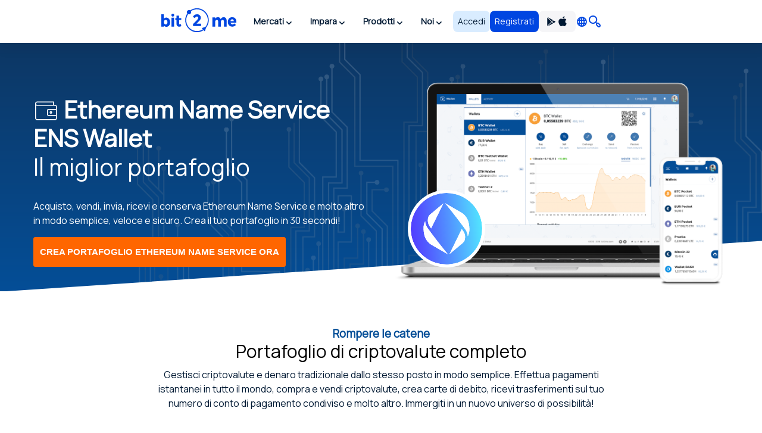

--- FILE ---
content_type: text/html; charset=utf8
request_url: https://bit2me.com/it/suite/wallet-ethereum-name-service
body_size: 41526
content:
 <!doctype html><!-- htmlmin:ignore --><html lang="it"><!-- htmlmin:ignore --><head><base href="https://bit2me.com/" ><meta charset="utf-8"><meta name="viewport" content="width=device-width, initial-scale=1, maximum-scale=1, user-scalable=no" ><link rel="apple-touch-icon" sizes="57x57" href="https://bit2me.com/assets/img/favicon/apple-icon-57x57.png"><link rel="apple-touch-icon" sizes="60x60" href="https://bit2me.com/assets/img/favicon/apple-icon-60x60.png"><link rel="apple-touch-icon" sizes="72x72" href="https://bit2me.com/assets/img/favicon/apple-icon-72x72.png"><link rel="apple-touch-icon" sizes="76x76" href="https://bit2me.com/assets/img/favicon/apple-icon-76x76.png"><link rel="apple-touch-icon" sizes="114x114" href="https://bit2me.com/assets/img/favicon/apple-icon-114x114.png"><link rel="apple-touch-icon" sizes="120x120" href="https://bit2me.com/assets/img/favicon/apple-icon-120x120.png"><link rel="apple-touch-icon" sizes="144x144" href="https://bit2me.com/assets/img/favicon/apple-icon-144x144.png"><link rel="apple-touch-icon" sizes="152x152" href="https://bit2me.com/assets/img/favicon/apple-icon-152x152.png"><link rel="apple-touch-icon" sizes="180x180" href="https://bit2me.com/assets/img/favicon/apple-icon-180x180.png"><link rel="icon" type="image/png" sizes="192x192" href="https://bit2me.com/assets/img/favicon/android-icon-192x192.png"><link rel="icon" type="image/png" sizes="32x32" href="https://bit2me.com/assets/img/favicon/favicon-32x32.png"><link rel="icon" type="image/png" sizes="96x96" href="https://bit2me.com/assets/img/favicon/favicon-96x96.png"><link rel="icon" type="image/png" sizes="16x16" href="https://bit2me.com/assets/img/favicon/favicon-16x16.png"><link rel="manifest" href="https://bit2me.com/assets/img/favicon/manifest.json"><meta name="msapplication-TileColor" content="#0046E1"><meta name="msapplication-TileImage" content="https://bit2me.com/assets/img/favicon/ms-icon-144x144.png"><meta name="theme-color" content="#0046E1"><script nonce="d1396b89cca5d742a3753464db612d6c2ace703e"> window.dataLayer = window.dataLayer || []; function gtag(){window.dataLayer.push(arguments);} gtag('js', new Date()); gtag('set', {'experiments': [{'id': 'eYNMiFTDRRaw4wJzNJKGYw', 'variant': '0'}]}); gtag('config', 'OPT-5T4HZM3'); </script><script nonce="dd2fd8cdfa8d553f9e1a776716635e237e0f12d5" async data-api-host="https://proxy-flags.bit2me.com" data-client-key="sdk-fZ1kvCC5vHQa2ZJ" src="https://cdn.jsdelivr.net/npm/@growthbook/growthbook/dist/bundles/auto.min.js" ></script><script nonce="d102e548608e38642a4e0e7c4ec6326a3bd5c84a"> window.sentryOnLoad = function () { Sentry.init({ environment: "production", }); }; </script><script defer src="https://sauron.bit2me.com/js-sdk-loader/31bb7bb7c1c93b7c5e348e0ec82b1a22.min.js" crossorigin="anonymous"></script><meta name="twitter:title" content="Portafoglio per ENS | Bit2Me" ><meta name="twitter:site" content="@bit2me" ><meta name="twitter:description" content="Ricevi, conserva, invia, scambia, compra, vendi Ethereum Name Service ENS e molto altro in modo semplice, veloce e sicuro. Crea il tuo portafoglio in 30 secondi!" ><meta name="twitter:url" content="https://bit2me.com/it/suite/wallet-ethereum-name-service" ><meta name="twitter:image" content="https://bit2me.com/assets/img/og/bit2me-wallet.jpg" ><meta name="twitter:image:src" content="https://bit2me.com/assets/img/og/bit2me-wallet.jpg" ><meta name="twitter:card" content="summary_large_image" ><meta property="og:url" content="https://bit2me.com/it/suite/wallet-ethereum-name-service" ><meta property="og:type" content="website" ><meta property="og:site_name" content="Bit2Me" ><meta property="og:title" content="Portafoglio per ENS | Bit2Me" ><meta property="og:description" content="Ricevi, conserva, invia, scambia, compra, vendi Ethereum Name Service ENS e molto altro in modo semplice, veloce e sicuro. Crea il tuo portafoglio in 30 secondi!" ><meta property="og:image" content="https://bit2me.com/assets/img/og/bit2me-wallet.jpg" ><meta property="og:image:width" content="1280" ><meta property="og:image:height" content="720" ><meta property="fb:admins" content="100008992328001" ><title>Portafoglio per ENS | Bit2Me</title><meta name="description" content="Ricevi, conserva, invia, scambia, compra, vendi Ethereum Name Service ENS e molto altro in modo semplice, veloce e sicuro. Crea il tuo portafoglio in 30 secondi!" ><link rel="canonical" href="https://bit2me.com/it/suite/wallet-ethereum-name-service" ><link rel="alternate" href="https://bit2me.com/es/suite/wallet-ethereum-name-service" hreflang="es" ><link rel="alternate" href="https://bit2me.com/suite/wallet-ethereum-name-service" hreflang="en" ><link rel="alternate" href="https://bit2me.com/es-AR/suite/wallet-ethereum-name-service" hreflang="es-AR" ><link rel="alternate" href="https://bit2me.com/pt-BR/suite/wallet-ethereum-name-service" hreflang="pt-BR" ><link rel="alternate" href="https://bit2me.com/pt-PT/suite/wallet-ethereum-name-service" hreflang="pt-PT" ><link rel="alternate" href="https://bit2me.com/fr/suite/wallet-ethereum-name-service" hreflang="fr" ><link rel="alternate" href="https://bit2me.com/it/suite/wallet-ethereum-name-service" hreflang="it" ><link rel="alternate" href="https://bit2me.com/pl/suite/wallet-ethereum-name-service" hreflang="pl" ><link rel="alternate" href="https://bit2me.com/de/suite/wallet-ethereum-name-service" hreflang="de" ><link rel="alternate" href="https://bit2me.com/el/suite/wallet-ethereum-name-service" hreflang="el" ><link rel="alternate" href="https://bit2me.com/et/suite/wallet-ethereum-name-service" hreflang="et" ><link rel="alternate" href="https://bit2me.com/fi/suite/wallet-ethereum-name-service" hreflang="fi" ><link rel="alternate" href="https://bit2me.com/hr/suite/wallet-ethereum-name-service" hreflang="hr" ><link rel="alternate" href="https://bit2me.com/lt/suite/wallet-ethereum-name-service" hreflang="lt" ><link rel="alternate" href="https://bit2me.com/lv/suite/wallet-ethereum-name-service" hreflang="lv" ><link rel="alternate" href="https://bit2me.com/nl/suite/wallet-ethereum-name-service" hreflang="nl" ><link rel="alternate" href="https://bit2me.com/sk/suite/wallet-ethereum-name-service" hreflang="sk" ><link rel="alternate" href="https://bit2me.com/sl/suite/wallet-ethereum-name-service" hreflang="sl" ><link rel="alternate" href="https://bit2me.com/sv/suite/wallet-ethereum-name-service" hreflang="sv" ><link rel="alternate" href="https://bit2me.com/tr/suite/wallet-ethereum-name-service" hreflang="tr" ><link rel="alternate" hreflang="x-default" href="https://bit2me.com/suite/wallet-ethereum-name-service" ><link rel="stylesheet" href="https://bit2me.com/assets/css/bit2me.common.css?v=1770024547115"><link rel="stylesheet" href="https://bit2me.com/assets/css/bit2me.page.wallet.css?v=1770024547115"><script nonce="9b2362fad611d33dd233f24473209ac988f551db"> const GRECAPTCHA_KEY = "6LdYHTApAAAAAKmBdmiWH5nR0C6UZzsOySEK7fAD"; const APP_URL = "bit2me://wallet.bit2me.com/"; const BASE_URL = "https://bit2me.com/"; const GATEWAY_API_URL = "https://gateway.bit2me.com"; const ACCOUNT_URL = "https://app.bit2me.com/"; const LOGIN_URL = "https://app.bit2me.com/login"; const REGISTER_URL = "https://app.bit2me.com/register"; const REGISTER_COMPANY_URL = "https://app.bit2me.com/register;userType=company"; const QUICK_REGISTER_URL = "https://app.bit2me.com/register/quick-register"; const NEW_IDENTITY_URL = "https://app.bit2me.com//profile/identity/new"; const ACTIVITY_LIST_URL = "https://app.bit2me.com//activity/list"; const WALLET_URL = "https://app.bit2me.com/"; const CONVERTER_URL = "https://converter.bit2me.com/"; const ACADEMY_URL = "https://academy.bit2me.com/"; const TRADE_URL = "https://pro.bit2me.com/"; const RECOVER_PASSWORD_URL = "https://app.bit2me.com/login/recover-password"; const SECURITY_URL = "https://app.bit2me.com//security"; const COOKIE_DOMAIN = ".bit2me.com"; const TOP_BANNER_COOKIE_NAME = "b2m-top-banner"; const USER_INFO_TOKEN_COOKIE_NAME = "b2m-userInfo"; const REDIRECT_COOKIE_NAME = "b2m-redirect"; const LANGUAGE_COOKIE_NAME = "b2m-lang"; const FIAT_COOKIE_NAME = "b2m-currency-code"; const COOKIE_NOTICE_NAME = "b2m-cookie-notice"; const DOWNLOAD_APP_COOKIE_NAME = "b2m-download-app-modal-viewed"; const REFERRAL_COOKIE_NAME = "b2m-referral"; const REFRESH_TOKEN_COOKIE_NAME = "b2m-rtoken"; const B2M_QUICK_REGISTER_EMAIL_COOKIE_NAME = "b2m-quick-register-email"; const B2M_QUICK_REGISTER_DATA_COOKIE_NAME = "b2m-quick-register-data"; const B2M_QUICK_REGISTER_TYPE_COOKIE_NAME = "b2m-quick-register-type"; const ENVIRONMENT = "production"; const BITFONT_VERSION = "v10"; const CRYPTO_ICONS_LIB_VERSION = "v8"; const DEFAULT_FIAT = "EUR"; const DEFAULT_CURRENCY = "BTC"; const DEFAULT_LANGUAGE = "en"; const CLEVERTAP_ACCOUNT_ID = "W77-65R-R56Z"; const CLEVERTAP_LEAD_PROJECT_ID = "8RZ-RZ9-RW7Z"; const IS_LOCALHOST = false; const FRESHCHAT_UUID_APP = "70af6118-6c43-4984-8bf8-a429d2f82942"; const FRESHCHAT_UUID_MAINWEB = "1b3bf14d-01ba-45fe-a4af-0bf77d43e5ea"; const b2m = { version: "1.0.0-179323b", gtm: { enabled: true, dataLayer: { pageType: "oneproduct-page", pageCategory: "wallet", pageAccess: "public", pageCode: 200, pageLanguage: "it", } }, urlData: {"requested":"https:\/\/bit2me.com\/it\/suite\/wallet-ethereum-name-service","data":{"scheme":"https","host":"bit2me.com","port":null,"base":"https:\/\/bit2me.com","fullPath":"\/it\/suite\/wallet-ethereum-name-service","path":"suite\/wallet-ethereum-name-service","lang":"it","params":[],"search":""}}, seo: { title: { template: "Portafoglio per ENS | Bit2Me", rendered: "Portafoglio per ENS | Bit2Me", } }, app: {}, i18n: {}, pageData: {"enabled":true,"iframeable":false,"noindex":false,"theme":"light","allow_theme_injection":false,"gtm":{"enabled":true,"dataLayer":{"pageType":"oneproduct-page","pageCategory":"wallet","pageAccess":"public","pageCode":200}},"snippets":{"topBar":true,"header":{"enabled":true,"theme":"light"},"footer":true,"modals":true,"freshchat":true},"getters":{"ticker":true,"b2mServices":true},"assets":{"autoload":false,"dependencies":[],"css":["bit2me.page.wallet"],"js":["bit2me.page.wallet"]},"mica":{"isRegulated":false,"showIsRegulatedBanner":false},"id":"WALLET_CURRENCY_PRODUCT_PAGE","canonical":true,"page_id":"wallet-product-page","og":{"image":"https:\/\/bit2me.com\/assets\/img\/og\/bit2me-wallet.jpg","image-width":1280,"image-height":720},"urls":{"de":"suite\/wallet-*","el":"suite\/wallet-*","en":"suite\/wallet-*","es":"suite\/wallet-*","es-AR":"suite\/wallet-*","et":"suite\/wallet-*","fi":"suite\/wallet-*","fr":"suite\/wallet-*","hr":"suite\/wallet-*","it":"suite\/wallet-*","lt":"suite\/wallet-*","lv":"suite\/wallet-*","nl":"suite\/wallet-*","pl":"suite\/wallet-*","pt-BR":"suite\/wallet-*","pt-PT":"suite\/wallet-*","sk":"suite\/wallet-*","sl":"suite\/wallet-*","sv":"suite\/wallet-*","tr":"suite\/wallet-*"},"currency":{"enabled":true,"symbol":"ENS","name":"Ethereum Name Service","mainwebUri":"ethereum-name-service","default":false,"type":"currency","createdAt":"2022-07-12 00:00:00","prices":{"value":{"now":7.55,"yesterday":7.345962887622589,"week":7.658027640190636},"change":{"one-day":2.7775407458319563,"one-week":-1.4106457336832818}},"image":null,"supported":true,"favourite":false,"settings":["deposit","instant","instant-buy","instant-sell","purchase","transfer","withdrawal"],"marketData":{"supplyMax":100000000,"supplyTotal":100000000,"marketCap":{"value":{"now":288514259.668734,"yesterday":0,"week":0},"change":{"one-day":0,"one-week":0}},"fullyDilutedMarketCap":{"value":{"now":755373090.5028001,"yesterday":0,"week":0},"change":{"one-day":0,"one-week":0}},"totalVolume":{"value":{"now":16235049.890730001,"yesterday":0,"week":0},"change":{"one-day":0,"one-week":0}}},"services":{"wallet":[],"pro":{"tickers":[{"timestamp":1769598748625,"symbol":"ENS\/EUR","open":7.33,"close":7.55,"bid":7.55,"ask":7.56,"high":7.63,"low":7.3,"percentage":3,"baseVolume":513.6656209636,"quoteVolume":3878.1754382751797}]}},"inContentConfig":null,"slug":"ethereum-name-service","pairsWith":["EUR"]},"currencyMatch":true}, grecaptcha: { v3: "6LdsuBEsAAAAANeaia1dAO_pcwwmklLF07q3KM7G", }, languages: { list: null, /* To be filled by /api/v1/b2m-object */ current: {"enabled":true,"lang":"it","lang_code":"it","lang_long":"Italiano","data":{"lang":"it","region":null,"flag":"https:\/\/assets.bit2me.com\/assets\/images\/flags-language\/square\/it.svg"}}, }, currencies: { list: null, /* To be filled by /api/v1/b2m-object */ current: {"enabled":true,"symbol":"ENS","name":"Ethereum Name Service","mainwebUri":"ethereum-name-service","default":false,"type":"currency","createdAt":"2022-07-12 00:00:00","prices":{"value":{"now":7.55,"yesterday":7.345962887622589,"week":7.658027640190636},"change":{"one-day":2.7775407458319563,"one-week":-1.4106457336832818}},"image":null,"supported":true,"favourite":false,"settings":["deposit","instant","instant-buy","instant-sell","purchase","transfer","withdrawal"],"marketData":{"supplyMax":100000000,"supplyTotal":100000000,"marketCap":{"value":{"now":288514259.668734,"yesterday":0,"week":0},"change":{"one-day":0,"one-week":0}},"fullyDilutedMarketCap":{"value":{"now":755373090.5028001,"yesterday":0,"week":0},"change":{"one-day":0,"one-week":0}},"totalVolume":{"value":{"now":16235049.890730001,"yesterday":0,"week":0},"change":{"one-day":0,"one-week":0}}},"services":{"wallet":[],"pro":{"tickers":[{"timestamp":1769598748625,"symbol":"ENS\/EUR","open":7.33,"close":7.55,"bid":7.55,"ask":7.56,"high":7.63,"low":7.3,"percentage":3,"baseVolume":513.6656209636,"quoteVolume":3878.1754382751797}]}},"inContentConfig":null,"slug":"ethereum-name-service","pairsWith":["EUR"]}, }, fiat: { list: null, /* To be filled by /api/v1/b2m-object */ }, } </script><script nonce="4e78bc0dfa59882da5d61070ac8de6712f373d45" type="application/ld+json">{"@context":"https://schema.org","@type":"FinancialProduct","name":"Wallet Ethereum Name Service sicuro","description":"Ricevi, conserva, invia, scambia, compra, vendi Ethereum Name Service ENS e molto altro in modo semplice, veloce e sicuro. Crea il tuo portafoglio in 30 secondi!","url":"https://bit2me.com/it/suite/wallet-ethereum-name-service","offers":{"@type":"Offer","priceCurrency":"EUR","url":"https://bit2me.com/it/suite/wallet-ethereum-name-service"}}</script><script nonce="22ee477316d6bb398db839d94e0edeb5ac601589" type="application/ld+json">{"@context":"https://schema.org","@type":"FinancialService","name":"Bit2Me","image":"https://bit2me.com/assets/img/og/bit2me-welcome.jpg","@id":"https://bit2me.com","url":"https://bit2me.com/it","address":{"@type":"PostalAddress","streetAddress":"Calle Germán Bernácer, 69","addressLocality":"Elche","addressRegion":"Comunitat Valenciana","postalCode":"03203","addressCountry":"ES"}}</script></head><!-- htmlmin:ignore --><body id="wallet-product-page" data-theme="light" data-lang="it" data-lang-code="it" data-lang-name="Italiano" data-session="guest" class="b2m-scroll has-top-bar has-header has-footer has-modals has-freshchat has-gtm" ><!-- htmlmin:ignore --><div class="b2m-block block-go-to-main-content"><a class="admin-bar skip-link" id="bi-www-wallet-currency-product-page-it-go-main-content" href="https://bit2me.com/it/suite/wallet-ethereum-name-service#content"> Salta al contenuto principale </a></div><header class="b2m-component component-header header-wrapper" data-theme="light" data-hj-allow="true" ><div class="header-container"><nav class="b2m-navbar b2m-scroll" aria-label=""><div class="block left"><div class="navbar-brand tm-menu-element-logo"><a href="https://bit2me.com/"><img src="https://bit2me.com/assets/img/header/brand/bit2me-logo-light.svg" title="Festeggiamo il 10º anniversario di Bit2Me!" alt="Bit2Me logo" class="d-block" ></a></div><div class="b2m-component component-menu b2m-scroll"><div class="d-lg-none"><div class="b2m-component component-user-panel wrapped-in-menu"><ul class="menu"><li class="menu-element-sign-in" data-when="logged-out"><a class="b2m-component component-button primary-low filled medium fill button-sign-in d-none d-lg-block" data-state="idle" id="bi-www-wallet-currency-product-page-it-user-panel-login-xs" href="https://app.bit2me.com/login" title="Accedi con il tuo account Bit2Me" target="_blank" data-xs-width="fill" ><span class="button-inner"><span class="button-state-wrapper" data-state="idle" ><span class="text"><span class="d-none d-md-block"> Accedi </span><span class="d-block d-md-none"> Accedere </span></span></span></span></a><a class="b2m-component component-button primary filled medium fill button-register" data-state="idle" id="bi-www-wallet-currency-product-page-it-user-panel-register-xs" href="https://app.bit2me.com/register" title="Crea un account utente di Bit2Me" target="_blank" data-xs-width="fill" ><span class="button-inner"><span class="button-state-wrapper" data-state="idle" ><span class="text"> Registrati </span></span></span></a></li><li class="menu-element-access" data-when="logged-in"><a class="b2m-component component-button primary filled small hug" data-state="idle" id="bi-www-wallet-currency-product-page-it-header-access-xs" href="https://app.bit2me.com" target="_blank" data-xs-width="fill" ><span class="button-inner"><span class="button-state-wrapper" data-state="idle" ><span class="icon"><i class="b2m-component component-icon b2m-icon-user" aria-hidden="true" ></i></span><span class="text"> Mio conto </span></span></span></a></li></ul></div></div><ul class="main-menu"><li class="menu-element has-dropdown" ><button tabindex="0" type="button" data-toggle="dropdown" data-delay="80" aria-haspopup="true" aria-expanded="false" data-hover="dropdown" data-close-others="true" class="menu-element-button tm-menu-element dropdown-toggle"><span class="d-block text"> Mercati </span><span class="arrow-box"><i class="b2m-component component-icon b2m-icon-chevron-down d-none d-sm-block" aria-hidden="true" ></i><i class="b2m-component component-icon b2m-icon-chevron-right d-block d-sm-none" aria-hidden="true" ></i></span></button><div class="b2m-component component-navbar-dropdown dropdown-menu b2m-scroll dropdown-menu" data-identifier="markets" hidden ><div class="mobile-navigation d-block d-sm-none"><div class="container"><button class="b2m-component component-button primary ghost small hug mr4 dropdown-toggle" data-state="idle" type="button" aria-label="Tornare indietro" data-xs-width="hug" ><span class="button-inner"><span class="button-state-wrapper" data-state="idle" ><span class="icon"><i class="b2m-component component-icon b2m-icon-arrow-left" aria-hidden="true" ></i></span></span></span></button><span> Mercati </span></div></div><div class="component-navbar-dropdown-content"><div class="b2m-component component-grid-content"><div class="container"><div class="row "><div class="item col-12 col-lg-4 header-column" ><p class="title-column">Popolari</p><a class="b2m-component component-info-price" id="bi-www-wallet-currency-product-page-it-header-price-dropdown-popular-b2m" href="https://bit2me.com/it/prezzo/bit2me-token" title="Prezzo di B2M 0,009€" data-identifier="header-price-dropdown-popular-b2m" ><div class="left"><div class="graphic"><span class="b2m-component component-avatar content-high" data-size="medium" data-type="coin" ><span class="avatar-wrapper" style="background-image: url('https://assets.bit2me.com/crypto-icons/v8/svg/b2m-circle-solid-default.svg')"></span><span class="background surface-low"></span></span></div><div class="text-wrapper"><p class="name"> Bit2Me Token </p><div class="symbol-wrapper"><span class="symbol"> B2M </span><div class="b2m-component component-tag content-high surface-promo-high" data-size="small" ><span>Eccellente</span></div></div></div></div><div class="right"><div class="price"><span class="b2m-component component-value" data-status="idle" data-value="0.0094105" data-property="price" data-multiplier="1" data-fiat-symbol="EUR" data-symbol="B2M" data-time="today" data-keep-updated ><span class="inner"><span class="value"> 0,009€ </span></span></span></div><div class="change"><span class="b2m-component component-value" data-status="idle" data-value="-5.6621541593424" data-property="change" data-multiplier="1" data-fiat-symbol="EUR" data-symbol="B2M" data-time="yesterday" data-change="negative" data-keep-updated ><span class="inner"><span class="value"> -5,66% </span></span></span></div></div></a><a class="b2m-component component-info-price" id="bi-www-wallet-currency-product-page-it-header-price-dropdown-popular-btc" href="https://bit2me.com/it/prezzo/bitcoin" title="Prezzo di BTC 75.020,90€" data-identifier="header-price-dropdown-popular-btc" ><div class="left"><div class="graphic"><span class="b2m-component component-avatar content-high" data-size="medium" data-type="coin" ><span class="avatar-wrapper" style="background-image: url('https://assets.bit2me.com/crypto-icons/v8/svg/btc-circle-solid-default.svg')"></span><span class="background surface-low"></span></span></div><div class="text-wrapper"><p class="name"> Bitcoin </p><div class="symbol-wrapper"><span class="symbol"> BTC </span></div></div></div><div class="right"><div class="price"><span class="b2m-component component-value" data-status="idle" data-value="75020.9" data-property="price" data-multiplier="1" data-fiat-symbol="EUR" data-symbol="BTC" data-time="today" data-keep-updated ><span class="inner"><span class="value"> 75.020,90€ </span></span></span></div><div class="change"><span class="b2m-component component-value" data-status="idle" data-value="1.6325317098456" data-property="change" data-multiplier="1" data-fiat-symbol="EUR" data-symbol="BTC" data-time="yesterday" data-change="positive" data-keep-updated ><span class="inner"><span class="value"> 1,63% </span></span></span></div></div></a><a class="b2m-component component-info-price" id="bi-www-wallet-currency-product-page-it-header-price-dropdown-popular-eth" href="https://bit2me.com/it/prezzo/ethereum" title="Prezzo di ETH 2.525,80€" data-identifier="header-price-dropdown-popular-eth" ><div class="left"><div class="graphic"><span class="b2m-component component-avatar content-high" data-size="medium" data-type="coin" ><span class="avatar-wrapper" style="background-image: url('https://assets.bit2me.com/crypto-icons/v8/svg/eth-circle-solid-default.svg')"></span><span class="background surface-low"></span></span></div><div class="text-wrapper"><p class="name"> Ethereum </p><div class="symbol-wrapper"><span class="symbol"> ETH </span></div></div></div><div class="right"><div class="price"><span class="b2m-component component-value" data-status="idle" data-value="2525.8" data-property="price" data-multiplier="1" data-fiat-symbol="EUR" data-symbol="ETH" data-time="today" data-keep-updated ><span class="inner"><span class="value"> 2.525,80€ </span></span></span></div><div class="change"><span class="b2m-component component-value" data-status="idle" data-value="3.4266204890489" data-property="change" data-multiplier="1" data-fiat-symbol="EUR" data-symbol="ETH" data-time="yesterday" data-change="positive" data-keep-updated ><span class="inner"><span class="value"> 3,43% </span></span></span></div></div></a><a class="b2m-component component-info-price" id="bi-www-wallet-currency-product-page-it-header-price-dropdown-popular-sol" href="https://bit2me.com/it/prezzo/solana" title="Prezzo di SOL 106,49€" data-identifier="header-price-dropdown-popular-sol" ><div class="left"><div class="graphic"><span class="b2m-component component-avatar content-high" data-size="medium" data-type="coin" ><span class="avatar-wrapper" style="background-image: url('https://assets.bit2me.com/crypto-icons/v8/svg/sol-circle-solid-default.svg')"></span><span class="background surface-low"></span></span></div><div class="text-wrapper"><p class="name"> Solana </p><div class="symbol-wrapper"><span class="symbol"> SOL </span></div></div></div><div class="right"><div class="price"><span class="b2m-component component-value" data-status="idle" data-value="106.49" data-property="price" data-multiplier="1" data-fiat-symbol="EUR" data-symbol="SOL" data-time="today" data-keep-updated ><span class="inner"><span class="value"> 106,49€ </span></span></span></div><div class="change"><span class="b2m-component component-value" data-status="idle" data-value="2.3520879796856" data-property="change" data-multiplier="1" data-fiat-symbol="EUR" data-symbol="SOL" data-time="yesterday" data-change="positive" data-keep-updated ><span class="inner"><span class="value"> 2,35% </span></span></span></div></div></a><a class="b2m-component component-info-price" id="bi-www-wallet-currency-product-page-it-header-price-dropdown-popular-ada" href="https://bit2me.com/it/prezzo/cardano" title="Prezzo di ADA 0,30€" data-identifier="header-price-dropdown-popular-ada" ><div class="left"><div class="graphic"><span class="b2m-component component-avatar content-high" data-size="medium" data-type="coin" ><span class="avatar-wrapper" style="background-image: url('https://assets.bit2me.com/crypto-icons/v8/svg/ada-circle-solid-default.svg')"></span><span class="background surface-low"></span></span></div><div class="text-wrapper"><p class="name"> Cardano </p><div class="symbol-wrapper"><span class="symbol"> ADA </span></div></div></div><div class="right"><div class="price"><span class="b2m-component component-value" data-status="idle" data-value="0.302586" data-property="price" data-multiplier="1" data-fiat-symbol="EUR" data-symbol="ADA" data-time="today" data-keep-updated ><span class="inner"><span class="value"> 0,30€ </span></span></span></div><div class="change"><span class="b2m-component component-value" data-status="idle" data-value="3.008503228911" data-property="change" data-multiplier="1" data-fiat-symbol="EUR" data-symbol="ADA" data-time="yesterday" data-change="positive" data-keep-updated ><span class="inner"><span class="value"> 3,01% </span></span></span></div></div></a></div><div class="item col-12 col-lg-4 header-column" ><p class="title-column">Top della settimana</p><a class="b2m-component component-info-price" id="bi-www-wallet-currency-product-page-it-header-price-dropdown-top-dmc" href="https://bit2me.com/it/prezzo/delorean" title="Prezzo di DMC 0,001€" data-identifier="header-price-dropdown-top-dmc" ><div class="left"><div class="graphic"><span class="b2m-component component-avatar content-high" data-size="medium" data-type="coin" ><span class="avatar-wrapper" style="background-image: url('https://assets.bit2me.com/crypto-icons/v8/svg/dmc-circle-solid-default.svg')"></span><span class="background surface-low"></span></span></div><div class="text-wrapper"><p class="name"> DeLorean </p><div class="symbol-wrapper"><span class="symbol"> DMC </span></div></div></div><div class="right"><div class="price"><span class="b2m-component component-value" data-status="idle" data-value="0.00115" data-property="price" data-multiplier="1" data-fiat-symbol="EUR" data-symbol="DMC" data-time="today" data-keep-updated ><span class="inner"><span class="value"> 0,001€ </span></span></span></div><div class="change"><span class="b2m-component component-value" data-status="idle" data-value="73.498670848338" data-property="change" data-multiplier="1" data-fiat-symbol="EUR" data-symbol="DMC" data-time="week" data-change="positive" data-keep-updated ><span class="inner"><span class="value"> 73,5% </span></span></span></div></div></a><a class="b2m-component component-info-price" id="bi-www-wallet-currency-product-page-it-header-price-dropdown-top-purr" href="https://bit2me.com/it/prezzo/purr" title="Prezzo di PURR 0,07€" data-identifier="header-price-dropdown-top-purr" ><div class="left"><div class="graphic"><span class="b2m-component component-avatar content-high" data-size="medium" data-type="coin" ><span class="avatar-wrapper" style="background-image: url('https://assets.bit2me.com/crypto-icons/v8/svg/purr-circle-solid-default.svg')"></span><span class="background surface-low"></span></span></div><div class="text-wrapper"><p class="name"> Purr </p><div class="symbol-wrapper"><span class="symbol"> PURR </span></div></div></div><div class="right"><div class="price"><span class="b2m-component component-value" data-status="idle" data-value="0.072107369123041" data-property="price" data-multiplier="1" data-fiat-symbol="EUR" data-symbol="PURR" data-time="today" data-keep-updated ><span class="inner"><span class="value"> 0,07€ </span></span></span></div><div class="change"><span class="b2m-component component-value" data-status="idle" data-value="68.811821718469" data-property="change" data-multiplier="1" data-fiat-symbol="EUR" data-symbol="PURR" data-time="week" data-change="positive" data-keep-updated ><span class="inner"><span class="value"> 68,81% </span></span></span></div></div></a><a class="b2m-component component-info-price" id="bi-www-wallet-currency-product-page-it-header-price-dropdown-top-hype" href="https://bit2me.com/it/prezzo/hyperliquid" title="Prezzo di HYPE 28,26€" data-identifier="header-price-dropdown-top-hype" ><div class="left"><div class="graphic"><span class="b2m-component component-avatar content-high" data-size="medium" data-type="coin" ><span class="avatar-wrapper" style="background-image: url('https://assets.bit2me.com/crypto-icons/v8/svg/hype-circle-solid-default.svg')"></span><span class="background surface-low"></span></span></div><div class="text-wrapper"><p class="name"> Hyperliquid </p><div class="symbol-wrapper"><span class="symbol"> HYPE </span></div></div></div><div class="right"><div class="price"><span class="b2m-component component-value" data-status="idle" data-value="28.256085361787" data-property="price" data-multiplier="1" data-fiat-symbol="EUR" data-symbol="HYPE" data-time="today" data-keep-updated ><span class="inner"><span class="value"> 28,26€ </span></span></span></div><div class="change"><span class="b2m-component component-value" data-status="idle" data-value="58.902695989116" data-property="change" data-multiplier="1" data-fiat-symbol="EUR" data-symbol="HYPE" data-time="week" data-change="positive" data-keep-updated ><span class="inner"><span class="value"> 58,9% </span></span></span></div></div></a><a class="b2m-component component-info-price" id="bi-www-wallet-currency-product-page-it-header-price-dropdown-top-nom" href="https://bit2me.com/it/prezzo/nomina" title="Prezzo di NOM 0,009€" data-identifier="header-price-dropdown-top-nom" ><div class="left"><div class="graphic"><span class="b2m-component component-avatar content-high" data-size="medium" data-type="coin" ><span class="avatar-wrapper" style="background-image: url('https://assets.bit2me.com/crypto-icons/v8/svg/nom-circle-solid-default.svg')"></span><span class="background surface-low"></span></span></div><div class="text-wrapper"><p class="name"> Nomina </p><div class="symbol-wrapper"><span class="symbol"> NOM </span></div></div></div><div class="right"><div class="price"><span class="b2m-component component-value" data-status="idle" data-value="0.009067189063021" data-property="price" data-multiplier="1" data-fiat-symbol="EUR" data-symbol="NOM" data-time="today" data-keep-updated ><span class="inner"><span class="value"> 0,009€ </span></span></span></div><div class="change"><span class="b2m-component component-value" data-status="idle" data-value="57.858966475734" data-property="change" data-multiplier="1" data-fiat-symbol="EUR" data-symbol="NOM" data-time="week" data-change="positive" data-keep-updated ><span class="inner"><span class="value"> 57,86% </span></span></span></div></div></a><a class="b2m-component component-info-price" id="bi-www-wallet-currency-product-page-it-header-price-dropdown-top-jto" href="https://bit2me.com/it/prezzo/jito" title="Prezzo di JTO 0,39€" data-identifier="header-price-dropdown-top-jto" ><div class="left"><div class="graphic"><span class="b2m-component component-avatar content-high" data-size="medium" data-type="coin" ><span class="avatar-wrapper" style="background-image: url('https://assets.bit2me.com/crypto-icons/v8/svg/jto-circle-solid-default.svg')"></span><span class="background surface-low"></span></span></div><div class="text-wrapper"><p class="name"> Jito </p><div class="symbol-wrapper"><span class="symbol"> JTO </span></div></div></div><div class="right"><div class="price"><span class="b2m-component component-value" data-status="idle" data-value="0.39241" data-property="price" data-multiplier="1" data-fiat-symbol="EUR" data-symbol="JTO" data-time="today" data-keep-updated ><span class="inner"><span class="value"> 0,39€ </span></span></span></div><div class="change"><span class="b2m-component component-value" data-status="idle" data-value="34.7770033919" data-property="change" data-multiplier="1" data-fiat-symbol="EUR" data-symbol="JTO" data-time="week" data-change="positive" data-keep-updated ><span class="inner"><span class="value"> 34,78% </span></span></span></div></div></a></div><div class="item col-12 col-lg-4 header-column" ><p class="title-column">Ultime aggiunte</p><a class="b2m-component component-info-price" id="bi-www-wallet-currency-product-page-it-header-price-dropdown-recent-xmn" href="https://bit2me.com/it/prezzo/xmoney" title="Prezzo di XMN 0,02€" data-identifier="header-price-dropdown-recent-xmn" ><div class="left"><div class="graphic"><span class="b2m-component component-avatar content-high" data-size="medium" data-type="coin" ><span class="avatar-wrapper" style="background-image: url('https://assets.bit2me.com/crypto-icons/v8/svg/xmn-circle-solid-default.svg')"></span><span class="background surface-low"></span></span></div><div class="text-wrapper"><p class="name"> xMoney </p><div class="symbol-wrapper"><span class="symbol"> XMN </span></div></div></div><div class="right"><div class="price"><span class="b2m-component component-value" data-status="idle" data-value="0.01689" data-property="price" data-multiplier="1" data-fiat-symbol="EUR" data-symbol="XMN" data-time="today" data-keep-updated ><span class="inner"><span class="value"> 0,02€ </span></span></span></div><div class="change"><span class="b2m-component component-value" data-status="idle" data-value="0" data-property="change" data-multiplier="1" data-fiat-symbol="EUR" data-symbol="XMN" data-time="yesterday" data-change="positive" data-keep-updated ><span class="inner"><span class="value"> 0% </span></span></span></div></div></a><a class="b2m-component component-info-price" id="bi-www-wallet-currency-product-page-it-header-price-dropdown-recent-resolv" href="https://bit2me.com/it/prezzo/resolv" title="Prezzo di RESOLV 0,10€" data-identifier="header-price-dropdown-recent-resolv" ><div class="left"><div class="graphic"><span class="b2m-component component-avatar content-high" data-size="medium" data-type="coin" ><span class="avatar-wrapper" style="background-image: url('https://assets.bit2me.com/crypto-icons/v8/svg/resolv-circle-solid-default.svg')"></span><span class="background surface-low"></span></span></div><div class="text-wrapper"><p class="name"> Resolv </p><div class="symbol-wrapper"><span class="symbol"> RESOLV </span></div></div></div><div class="right"><div class="price"><span class="b2m-component component-value" data-status="idle" data-value="0.098441147049016" data-property="price" data-multiplier="1" data-fiat-symbol="EUR" data-symbol="RESOLV" data-time="today" data-keep-updated ><span class="inner"><span class="value"> 0,10€ </span></span></span></div><div class="change"><span class="b2m-component component-value" data-status="idle" data-value="1.6772039866531" data-property="change" data-multiplier="1" data-fiat-symbol="EUR" data-symbol="RESOLV" data-time="yesterday" data-change="positive" data-keep-updated ><span class="inner"><span class="value"> 1,68% </span></span></span></div></div></a><a class="b2m-component component-info-price" id="bi-www-wallet-currency-product-page-it-header-price-dropdown-recent-cc" href="https://bit2me.com/it/prezzo/canton" title="Prezzo di CC 0,14€" data-identifier="header-price-dropdown-recent-cc" ><div class="left"><div class="graphic"><span class="b2m-component component-avatar content-high" data-size="medium" data-type="coin" ><span class="avatar-wrapper" style="background-image: url('https://assets.bit2me.com/crypto-icons/v8/svg/cc-circle-solid-default.svg')"></span><span class="background surface-low"></span></span></div><div class="text-wrapper"><p class="name"> Canton </p><div class="symbol-wrapper"><span class="symbol"> CC </span></div></div></div><div class="right"><div class="price"><span class="b2m-component component-value" data-status="idle" data-value="0.14388" data-property="price" data-multiplier="1" data-fiat-symbol="EUR" data-symbol="CC" data-time="today" data-keep-updated ><span class="inner"><span class="value"> 0,14€ </span></span></span></div><div class="change"><span class="b2m-component component-value" data-status="idle" data-value="15.732029878736" data-property="change" data-multiplier="1" data-fiat-symbol="EUR" data-symbol="CC" data-time="yesterday" data-change="positive" data-keep-updated ><span class="inner"><span class="value"> 15,73% </span></span></span></div></div></a><a class="b2m-component component-info-price" id="bi-www-wallet-currency-product-page-it-header-price-dropdown-recent-tanssi" href="https://bit2me.com/it/prezzo/tanssi" title="Prezzo di TANSSI 0,002€" data-identifier="header-price-dropdown-recent-tanssi" ><div class="left"><div class="graphic"><span class="b2m-component component-avatar content-high" data-size="medium" data-type="coin" ><span class="avatar-wrapper" style="background-image: url('https://assets.bit2me.com/crypto-icons/v8/svg/tanssi-circle-solid-default.svg')"></span><span class="background surface-low"></span></span></div><div class="text-wrapper"><p class="name"> Tanssi </p><div class="symbol-wrapper"><span class="symbol"> TANSSI </span></div></div></div><div class="right"><div class="price"><span class="b2m-component component-value" data-status="idle" data-value="0.0022674224741581" data-property="price" data-multiplier="1" data-fiat-symbol="EUR" data-symbol="TANSSI" data-time="today" data-keep-updated ><span class="inner"><span class="value"> 0,002€ </span></span></span></div><div class="change"><span class="b2m-component component-value" data-status="idle" data-value="-0.63499116572638" data-property="change" data-multiplier="1" data-fiat-symbol="EUR" data-symbol="TANSSI" data-time="yesterday" data-change="negative" data-keep-updated ><span class="inner"><span class="value"> -0,63% </span></span></span></div></div></a><a class="b2m-component component-info-price" id="bi-www-wallet-currency-product-page-it-header-price-dropdown-recent-eqty" href="https://bit2me.com/it/prezzo/eqty" title="Prezzo di EQTY 0,003€" data-identifier="header-price-dropdown-recent-eqty" ><div class="left"><div class="graphic"><span class="b2m-component component-avatar content-high" data-size="medium" data-type="coin" ><span class="avatar-wrapper" style="background-image: url('https://assets.bit2me.com/crypto-icons/v8/svg/eqty-circle-solid-default.svg')"></span><span class="background surface-low"></span></span></div><div class="text-wrapper"><p class="name"> EQTY </p><div class="symbol-wrapper"><span class="symbol"> EQTY </span></div></div></div><div class="right"><div class="price"><span class="b2m-component component-value" data-status="idle" data-value="0.00302989475355" data-property="price" data-multiplier="1" data-fiat-symbol="EUR" data-symbol="EQTY" data-time="today" data-keep-updated ><span class="inner"><span class="value"> 0,003€ </span></span></span></div><div class="change"><span class="b2m-component component-value" data-status="idle" data-value="-0.31033849859074" data-property="change" data-multiplier="1" data-fiat-symbol="EUR" data-symbol="EQTY" data-time="yesterday" data-change="negative" data-keep-updated ><span class="inner"><span class="value"> -0,31% </span></span></span></div></div></a></div></div></div></div><div class="b2m-component component-grid-content"><div class="container"><div class="row "><div class="item col-12 header-column" ><a class="b2m-component component-button primary ghost large hug" data-state="idle" id="bi-www-wallet-currency-product-page-it-header-price-page" href="https://bit2me.com/it/prezzo" title="Prezzi e grafici delle criptovalute" data-xs-width="fill" ><span class="button-inner"><span class="button-state-wrapper" data-state="idle" ><span class="text"> Vedi tutte le criptovalute (420 disponibili) </span><span class="icon"><i class="b2m-component component-icon b2m-icon-arrow-right" aria-hidden="true" ></i></span></span></span></a></div></div></div></div></div></div></li><li class="menu-element has-dropdown" ><button tabindex="0" type="button" data-toggle="dropdown" data-delay="80" aria-haspopup="true" aria-expanded="false" data-hover="dropdown" data-close-others="true" class="menu-element-button tm-menu-element dropdown-toggle"><span class="d-block text"> Impara </span><span class="arrow-box"><i class="b2m-component component-icon b2m-icon-chevron-down d-none d-sm-block" aria-hidden="true" ></i><i class="b2m-component component-icon b2m-icon-chevron-right d-block d-sm-none" aria-hidden="true" ></i></span></button><div class="b2m-component component-navbar-dropdown dropdown-menu b2m-scroll dropdown-menu" data-identifier="learn" hidden ><div class="mobile-navigation d-block d-sm-none"><div class="container"><button class="b2m-component component-button primary ghost small hug mr4 dropdown-toggle" data-state="idle" type="button" aria-label="Tornare indietro" data-xs-width="hug" ><span class="button-inner"><span class="button-state-wrapper" data-state="idle" ><span class="icon"><i class="b2m-component component-icon b2m-icon-arrow-left" aria-hidden="true" ></i></span></span></span></button><span> Impara </span></div></div><div class="component-navbar-dropdown-content"><div class="b2m-component component-grid-content"><div class="container"><div class="row "><div class="item col-12 col-lg-4 header-column" ><p class="title-column">Primi passi</p><a class="b2m-component component-dropdown-item has-text" data-identifier="header-learn-dropdown-what-is-bitcoin" id="bi-www-wallet-currency-product-page-it-header-learn-dropdown-what-is-btc" href="https://academy.bit2me.com/it/que-es-bitcoin-resumen/" target="_blank" ><span class="b2m-component component-avatar content-primary" data-size="medium" data-type="icon" ><span class="avatar-wrapper"><i class="b2m-component component-icon b2m-icon-book" aria-hidden="true" ></i></span><span class="background surface-action-low"></span></span><div class="content"><p class="title"> Bitcoin? Che cos'è? </p><p class="text">Non sai ancora cos'è Bitcoin? Non rimanere indietro!</p></div></a><a class="b2m-component component-dropdown-item has-text" data-identifier="header-learn-dropdown-exchange-btc-eur" id="bi-www-wallet-currency-product-page-it-header-learn-dropdown-exchange-safely" href="https://academy.bit2me.com/it/cambiar-bitcoin-dinero-efectivo-de-forma-segura/" target="_blank" ><span class="b2m-component component-avatar content-primary" data-size="medium" data-type="icon" ><span class="avatar-wrapper"><i class="b2m-component component-icon b2m-icon-book" aria-hidden="true" ></i></span><span class="background surface-action-low"></span></span><div class="content"><p class="title"> Come convertire Bitcoin in Euro? </p><p class="text">Impara come scambiare tra valute e criptovalute</p></div></a><a class="b2m-component component-dropdown-item has-text" data-identifier="header-learn-dropdown-how-to-buy-cryptos" id="bi-www-wallet-currency-product-page-it-header-learn-dropdown-how-to-buy" href="https://academy.bit2me.com/it/como-comprar-bitcoin-en-bit2me/" target="_blank" ><span class="b2m-component component-avatar content-primary" data-size="medium" data-type="icon" ><span class="avatar-wrapper"><i class="b2m-component component-icon b2m-icon-book" aria-hidden="true" ></i></span><span class="background surface-action-low"></span></span><div class="content"><p class="title"> Come comprare cripto </p><p class="text">Ti insegniamo a comprare le tue prime cripto</p></div></a><a class="b2m-component component-dropdown-item has-text" data-identifier="header-learn-dropdown-btc-mining" id="bi-www-wallet-currency-product-page-it-header-learn-dropdown-what-is-mining" href="https://academy.bit2me.com/it/que-es-minar-bitcoins/" target="_blank" ><span class="b2m-component component-avatar content-primary" data-size="medium" data-type="icon" ><span class="avatar-wrapper"><i class="b2m-component component-icon b2m-icon-book" aria-hidden="true" ></i></span><span class="background surface-action-low"></span></span><div class="content"><p class="title"> Che cos'è il mining di Bitcoin? </p><p class="text">Sul processo di mining e perché è così importante</p></div></a><a class="b2m-component component-dropdown-item has-text" data-identifier="header-learn-dropdown-how-to-get-btc" id="bi-www-wallet-currency-product-page-it-header-learn-dropdown-get-free-btc" href="https://academy.bit2me.com/it/como-obtener-bitcoins-gratis/" target="_blank" ><span class="b2m-component component-avatar content-primary" data-size="medium" data-type="icon" ><span class="avatar-wrapper"><i class="b2m-component component-icon b2m-icon-book" aria-hidden="true" ></i></span><span class="background surface-action-low"></span></span><div class="content"><p class="title"> Come ottenere i Bitcoin? </p><p class="text">Scopri dove e come ottenere bitcoin gratis</p></div></a><a class="b2m-component component-button primary ghost large hug" data-state="idle" id="bi-www-wallet-currency-product-page-it-header-learn-dropdown-academy" href="https://academy.bit2me.com//it/" target="_blank" data-xs-width="fill" ><span class="button-inner"><span class="button-state-wrapper" data-state="idle" ><span class="text"> Vai a Academy </span><span class="icon"><i class="b2m-component component-icon b2m-icon-arrow-right" aria-hidden="true" ></i></span></span></span></a></div><div class="item col-12 col-lg-4 header-column" ><p class="title-column">Corsi gratuiti</p><a class="b2m-component component-dropdown-item has-text" data-identifier="header-learn-dropdown-course-basic" id="bi-www-wallet-currency-product-page-it-header-learn-dropdown-basic-btc-online-course" href="https://bit2me.com/learn/cursos/curso-basico-bitcoin-online/" target="_blank" ><span class="b2m-component component-avatar content-primary" data-size="medium" data-type="icon" ><span class="avatar-wrapper"><i class="b2m-component component-icon b2m-icon-academy" aria-hidden="true" ></i></span><span class="background surface-action-low"></span></span><div class="content"><p class="title"> Corso base di Bitcoin </p><p class="text">Inizia da zero con Bitcoin in modo chiaro, facile, sicuro e veloce</p></div></a><a class="b2m-component component-dropdown-item has-text" data-identifier="header-learn-dropdown-course-nft" id="bi-www-wallet-currency-product-page-it-header-learn-dropdown-nft-elemental" href="https://bit2me.com/learn/cursos/curso-elemental-de-nft/" target="_blank" ><span class="b2m-component component-avatar content-primary" data-size="medium" data-type="icon" ><span class="avatar-wrapper"><i class="b2m-component component-icon b2m-icon-academy" aria-hidden="true" ></i></span><span class="background surface-action-low"></span></span><div class="content"><p class="title"> Corso base di NFT </p><p class="text">Per conoscere tutti gli aspetti fondamentali che questi token racchiudono</p></div></a><a class="b2m-component component-dropdown-item has-text" data-identifier="header-learn-dropdown-course-tax" id="bi-www-wallet-currency-product-page-it-header-learn-dropdown-tax-course" href="https://bit2me.com/learn/cursos/curso-de-tributacion-e-impuestos-de-bitcoin-y-otras-criptomonedas/" target="_blank" ><span class="b2m-component component-avatar content-primary" data-size="medium" data-type="icon" ><span class="avatar-wrapper"><i class="b2m-component component-icon b2m-icon-academy" aria-hidden="true" ></i></span><span class="background surface-action-low"></span></span><div class="content"><p class="title"> Corso di tassazione </p><p class="text">Tutto riguardo la fiscalità delle criptovalute in Spagna</p></div></a><a class="b2m-component component-dropdown-item has-text" data-identifier="header-learn-dropdown-defi" id="bi-www-wallet-currency-product-page-it-header-learn-dropdown-defi-course" href="https://bit2me.com/learn/cursos/curso-defi/" target="_blank" ><span class="b2m-component component-avatar content-primary" data-size="medium" data-type="icon" ><span class="avatar-wrapper"><i class="b2m-component component-icon b2m-icon-academy" aria-hidden="true" ></i></span><span class="background surface-action-low"></span></span><div class="content"><p class="title"> Corso di introduzione a DeFi </p><p class="text">Scopri l'ecosistema delle finanze decentralizzate</p></div></a><a class="b2m-component component-button primary ghost large hug" data-state="idle" id="bi-www-wallet-currency-product-page-it-header-learn-dropdown-learn" href="https://bit2me.com/learn/" target="_blank" data-xs-width="fill" ><span class="button-inner"><span class="button-state-wrapper" data-state="idle" ><span class="text"> Vedi tutti i corsi </span><span class="icon"><i class="b2m-component component-icon b2m-icon-arrow-right" aria-hidden="true" ></i></span></span></span></a></div><div class="item col-12 col-lg-4 header-column" ><p class="title-column">Le ultime novità</p><a class="b2m-component component-dropdown-item has-text" data-identifier="header-learn-dropdown-latest-post" id="bi-www-wallet-currency-product-page-it-header-learn-dropdown-latest-academy-post" href="https://academy.bit2me.com/que-es-blake3-algoritmo-hash/" title="Cos˝è BLAKE3?" target="_blank" ><span class="b2m-component component-avatar content-primary" data-size="medium" data-type="icon" ><span class="avatar-wrapper"><i class="b2m-component component-icon b2m-icon-book" aria-hidden="true" ></i></span><span class="background surface-action-low"></span></span><div class="content"><p class="title"> Cos˝è BLAKE3? </p><p class="text">12/11/2024</p></div></a><a class="b2m-component component-navbar-banner" id="bi-www-wallet-currency-product-page-it-header-learn-dropdown-news" href="https://news.bit2me.com//it/" target="_blank" ><div class="top"><div class="title-wrap"><i class="b2m-component component-icon b2m-icon-news" aria-hidden="true" ></i><p class="title">Bit2Me News</p></div><p class="text">Non perderti le notizie più rilevanti del momento nel mondo delle criptovalute.</p></div><div class="bottom"></div></a><a class="b2m-component component-navbar-banner" id="bi-www-wallet-currency-product-page-it-header-learn-dropdown-web3mba" href="https://web3mba.io/?utm_source=bit2me&utm_medium=referral&utm_campaign=web3mba&utm_term=menu" target="_blank" ><div class="top"><div class="title-wrap"><i class="b2m-component component-icon b2m-icon-hot-fire" aria-hidden="true" ></i><p class="title">Master WEB3MBA</p></div><p class="text">Il primo master decentralizzato e tokenizzato in web3 e innovazione</p></div><div class="bottom"><picture class="b2m-component component-image " ><img src="https://bit2me.com/assets/img/header/learn/web3mba.webp" style="object-position:center center;object-fit:contain;" alt="Web3Mba" srcset="https://bit2me.com/assets/img/header/learn/web3mba.webp 1x" loading="lazy" ></picture></div></a></div></div></div></div></div></div></li><li class="menu-element has-dropdown" ><button tabindex="0" type="button" data-toggle="dropdown" data-delay="80" aria-haspopup="true" aria-expanded="false" data-hover="dropdown" data-close-others="true" class="menu-element-button tm-menu-element dropdown-toggle"><span class="d-block text"> Prodotti </span><span class="arrow-box"><i class="b2m-component component-icon b2m-icon-chevron-down d-none d-sm-block" aria-hidden="true" ></i><i class="b2m-component component-icon b2m-icon-chevron-right d-block d-sm-none" aria-hidden="true" ></i></span></button><div class="b2m-component component-navbar-dropdown dropdown-menu b2m-scroll dropdown-menu" data-identifier="products" hidden ><div class="mobile-navigation d-block d-sm-none"><div class="container"><button class="b2m-component component-button primary ghost small hug mr4 dropdown-toggle" data-state="idle" type="button" aria-label="Tornare indietro" data-xs-width="hug" ><span class="button-inner"><span class="button-state-wrapper" data-state="idle" ><span class="icon"><i class="b2m-component component-icon b2m-icon-arrow-left" aria-hidden="true" ></i></span></span></span></button><span> Prodotti </span></div></div><div class="component-navbar-dropdown-content"><div class="b2m-component component-grid-content"><div class="container"><div class="row "><div class="item col-12 col-lg-4 header-column" ><p class="title-column">Per il giorno per giorno</p><a class="b2m-component component-dropdown-item has-text" data-identifier="header-products-dropdown-buy-sell" id="bi-www-wallet-currency-product-page-it-header-product-dropdown-buy-sell" href="https://bit2me.com/it/comprare-criptomonete" title="Compra criptovalute al miglior prezzo" ><span class="b2m-component component-avatar content-primary" data-size="medium" data-type="icon" ><span class="avatar-wrapper"><i class="b2m-component component-icon b2m-icon-coin" aria-hidden="true" ></i></span><span class="background surface-action-low"></span></span><div class="content"><p class="title"> Compra / Vendita </p><p class="text">Compra e vendi criptovalute in modo facile e sicuro</p></div></a><a class="b2m-component component-dropdown-item has-text" data-identifier="header-products-dropdown-wallet" id="bi-www-wallet-currency-product-page-it-header-product-dropdown-wallet" href="https://bit2me.com/it/suite/wallet" title="Portafoglio per criptovaluta" ><span class="b2m-component component-avatar content-primary" data-size="medium" data-type="icon" ><span class="avatar-wrapper"><i class="b2m-component component-icon b2m-icon-wallet" aria-hidden="true" ></i></span><span class="background surface-action-low"></span></span><div class="content"><p class="title"> Portafoglio </p><p class="text">Invia, scambia, conserva, e molto altro</p></div></a><a class="b2m-component component-dropdown-item has-text" data-identifier="header-products-dropdown-earn" id="bi-www-wallet-currency-product-page-it-header-product-dropdown-earn" href="https://bit2me.com/it/suite/earn" title="Earn" ><span class="b2m-component component-avatar content-primary" data-size="medium" data-type="icon" ><span class="avatar-wrapper"><i class="b2m-component component-icon b2m-icon-earn" aria-hidden="true" ></i></span><span class="background surface-action-low"></span></span><div class="content"><p class="title"><span lang="en">Earn</span></p><p class="text">Guadagna ricompense semplicemente tenendo le tue criptovalute in Earn</p></div></a><a class="b2m-component component-dropdown-item has-text" data-identifier="header-products-dropdown-card" id="bi-www-wallet-currency-product-page-it-header-product-dropdown-card" href="https://bit2me.com/it/suite/card" title="Carta Mastercard di criptovalute con Bit2Me" ><span class="b2m-component component-avatar content-primary" data-size="medium" data-type="icon" ><span class="avatar-wrapper"><i class="b2m-component component-icon b2m-icon-card" aria-hidden="true" ></i></span><span class="background surface-action-low"></span></span><div class="content"><p class="title"><span lang="en">Card</span></p><p class="text">Paga i tuoi acquisti e ti rimborsiamo parte di quello che spendi</p></div></a><a class="b2m-component component-dropdown-item has-text" data-identifier="header-products-dropdown-pay" id="bi-www-wallet-currency-product-page-it-header-product-dropdown-pay" href="https://bit2me.com/it/pay" title="Invia e ricevi micropagamenti di cripto e euro in pochi secondi" ><span class="b2m-component component-avatar content-primary" data-size="medium" data-type="icon" ><span class="avatar-wrapper"><i class="b2m-component component-icon b2m-icon-pay" aria-hidden="true" ></i></span><span class="background surface-action-low"></span></span><div class="content"><p class="title"><span lang="en">Pay</span></p><p class="text">Pagamenti e trasferimenti immediati tra amici</p></div></a></div><div class="item col-12 col-lg-4 header-column" ><p class="title-column">Per avanzati</p><a class="b2m-component component-dropdown-item has-text" data-identifier="header-products-dropdown-pro" id="bi-www-wallet-currency-product-page-it-header-product-dropdown-pro" href="https://bit2me.com/it/suite/pro" title="Trading professionale di criptovalute" ><span class="b2m-component component-avatar content-primary" data-size="medium" data-type="icon" ><span class="avatar-wrapper"><i class="b2m-component component-icon b2m-icon-pro" aria-hidden="true" ></i></span><span class="background surface-action-low"></span></span><div class="content"><p class="title"><span lang="en">Pro</span></p><p class="text">Massimo controllo nelle tue operazioni avanzate con Pro</p></div></a><a class="b2m-component component-dropdown-item has-text" data-identifier="header-products-dropdown-loan" id="bi-www-wallet-currency-product-page-it-header-product-dropdown-loan" href="https://bit2me.com/it/suite/loan" title="Ottieni prestiti istantanei" ><span class="b2m-component component-avatar content-primary" data-size="medium" data-type="icon" ><span class="avatar-wrapper"><i class="b2m-component component-icon b2m-icon-loan" aria-hidden="true" ></i></span><span class="background surface-action-low"></span></span><div class="content"><p class="title"><span lang="en">Loan</span><i class="b2m-component component-icon b2m-icon-new-tag" aria-hidden="true" ></i></p><p class="text">Utilizza le tue cripto per richiedere un prestito per ciò di cui hai bisogno</p></div></a><a class="b2m-component component-dropdown-item has-text" data-identifier="header-products-dropdown-launchpad" id="bi-www-wallet-currency-product-page-it-header-product-dropdown-launchpad-project" href="https://bit2me.com/it/suite/launchpad/join" title="Lancia la tua IEO (Utility Token) con Bit2Me Launchpad" ><span class="b2m-component component-avatar content-primary" data-size="medium" data-type="icon" ><span class="avatar-wrapper"><i class="b2m-component component-icon b2m-icon-launchpad" aria-hidden="true" ></i></span><span class="background surface-action-low"></span></span><div class="content"><p class="title"><span lang="en">Launchpad</span></p><p class="text">Su Launchpad potrai partecipare a nuovi progetti o lanciare il tuo</p></div></a><a class="b2m-component component-dropdown-item has-text" data-identifier="header-products-dropdown-stx" id="bi-www-wallet-currency-product-page-it-header-product-dropdown-stx" href="https://bit2me.com/it/stx" title="Bit2Me Stx" ><span class="b2m-component component-avatar content-primary" data-size="medium" data-type="icon" ><span class="avatar-wrapper"><i class="b2m-component component-icon b2m-icon-pro" aria-hidden="true" ></i></span><span class="background surface-action-low"></span></span><div class="content"><p class="title"><span lang="en">STX</span><i class="b2m-component component-icon b2m-icon-new-tag" aria-hidden="true" ></i></p><p class="text">La prima borsa valori basata su blockchain per obbligazioni e azioni</p></div></a><a class="b2m-component component-dropdown-item has-text" data-identifier="header-products-dropdown-wealth" id="bi-www-wallet-currency-product-page-it-header-product-dropdown-wealth" href="https://bit2me.com/it/wealth" title="Assistenza personalizzata, servizio OTC e tariffe adattate a operazioni di grande volume con criptovalute" ><span class="b2m-component component-avatar content-primary" data-size="medium" data-type="icon" ><span class="avatar-wrapper"><i class="b2m-component component-icon b2m-icon-wealth" aria-hidden="true" ></i></span><span class="background surface-action-low"></span></span><div class="content"><p class="title"><span lang="en">Wealth</span></p><p class="text">Servizio di criptovalute esclusivo per grandi corporazioni e clienti privati</p></div></a></div><div class="item col-12 col-lg-4 header-column" ><p class="title-column">Per costruttori</p><a class="b2m-component component-dropdown-item has-text" data-identifier="header-products-dropdown-api" id="bi-www-wallet-currency-product-page-it-header-product-dropdown-api" href="https://bit2me.com/it/api" title="Bit2Me Crypto API" ><span class="b2m-component component-avatar content-primary" data-size="medium" data-type="icon" ><span class="avatar-wrapper"><i class="b2m-component component-icon b2m-icon-crypto-api" aria-hidden="true" ></i></span><span class="background surface-action-low"></span></span><div class="content"><p class="title"><span lang="en">API</span></p><p class="text">Utilizza Bit2Me come base per nuovi servizi per la comunità</p></div></a><a class="b2m-component component-dropdown-item has-text" data-identifier="header-products-dropdown-whitelabel" id="bi-www-wallet-currency-product-page-it-header-product-dropdown-whitelabel" href="https://bit2me.com/it/whitelabel" title="Bit2Me Whitelabel" ><span class="b2m-component component-avatar content-primary" data-size="medium" data-type="icon" ><span class="avatar-wrapper"><i class="b2m-component component-icon b2m-icon-tag" aria-hidden="true" ></i></span><span class="background surface-action-low"></span></span><div class="content"><p class="title"><span lang="en">Whitelabel</span></p><p class="text">Personalizza Bit2Me con il tuo marchio e offrilo ai tuoi clienti</p></div></a><a class="b2m-component component-dropdown-item has-text" data-identifier="header-products-dropdown-commerce" id="bi-www-wallet-currency-product-page-it-header-product-dropdown-commerce" href="https://bit2me.com/it/suite/commerce" title="Gateway di pagamento di criptovalute per commercianti" ><span class="b2m-component component-avatar content-primary" data-size="medium" data-type="icon" ><span class="avatar-wrapper"><i class="b2m-component component-icon b2m-icon-commerce" aria-hidden="true" ></i></span><span class="background surface-action-low"></span></span><div class="content"><p class="title"><span lang="en">Commerce</span></p><p class="text">Accetta pagamenti in criptovalute nel tuo business</p></div></a><a class="b2m-component component-dropdown-item has-text" data-identifier="header-products-dropdown-consulting" id="bi-www-wallet-currency-product-page-it-header-product-dropdown-consulting" href="https://bit2me.com/it/consulting" title="Bit2Me Consulting" ><span class="b2m-component component-avatar content-primary" data-size="medium" data-type="icon" ><span class="avatar-wrapper"><i class="b2m-component component-icon b2m-icon-consulting" aria-hidden="true" ></i></span><span class="background surface-action-low"></span></span><div class="content"><p class="title"><span lang="en">Consulting</span></p><p class="text">Costruiamo progetti su misura con un team di esperti nel settore</p></div></a><a class="b2m-component component-dropdown-item has-text" data-identifier="header-products-dropdown-custody" id="bi-www-wallet-currency-product-page-it-header-product-dropdown-custody" href="https://bit2me.com/it/suite/custody" title="Custodia di criptovalute ad alta sicurezza" ><span class="b2m-component component-avatar content-primary" data-size="medium" data-type="icon" ><span class="avatar-wrapper"><i class="b2m-component component-icon b2m-icon-custody" aria-hidden="true" ></i></span><span class="background surface-action-low"></span></span><div class="content"><p class="title"><span lang="en">Custody</span></p><p class="text">Conserviamo e assicuriamo i tuoi fondi in portafogli freddi</p></div></a></div></div></div></div><div class="b2m-component component-grid-content"><div class="container"><div class="row "><div class="item col-12 header-column" ><a class="b2m-component component-button primary ghost large fill" data-state="idle" id="bi-www-wallet-currency-product-page-it-header-product-dropdown" href="https://bit2me.com/it/suite" title="Tutti i prodotti di Bit2Me" data-xs-width="fill" ><span class="button-inner"><span class="button-state-wrapper" data-state="idle" ><span class="text"> Vedi tutti i prodotti e servizi </span><span class="icon"><i class="b2m-component component-icon b2m-icon-arrow-right" aria-hidden="true" ></i></span></span></span></a></div></div></div></div></div></div></li><li class="menu-element " data-relevance="3"><a id="bi-www-wallet-currency-product-page-it-header-no-dropdown-b2b" href="https://bit2me.com/it/attivita" title="Compra +200 cripto per la tua azienda in modo sicuro" data-identifier="header-menu-business" tabindex="0" class="menu-element-button tm-menu-element menu-element-link"><span class="d-block text"> Imprese </span></a></li><li class="menu-element " data-relevance="2"><a id="bi-www-wallet-currency-product-page-it-header-no-dropdown-security" href="https://bit2me.com/it/securezza" title="Sicurezza su Bit2Me" data-identifier="header-menu-security" tabindex="0" class="menu-element-button tm-menu-element menu-element-link"><span class="d-block text"> Sicurezza </span></a></li><li class="menu-element " data-relevance="1"><a id="bi-www-wallet-currency-product-page-it-header-no-dropdown-b2m-token" href="https://bit2me.com/it/prezzo/bit2me-token" title="Prezzo di B2M 0,009€" data-identifier="header-menu-b2m-token" tabindex="0" class="menu-element-button tm-menu-element menu-element-link"><span class="d-block text"> B2M Token </span></a></li><li class="menu-element has-dropdown" ><button tabindex="0" type="button" data-toggle="dropdown" data-delay="80" aria-haspopup="true" aria-expanded="false" data-hover="dropdown" data-close-others="true" class="menu-element-button tm-menu-element dropdown-toggle"><span class="d-block text"> Noi </span><span class="arrow-box"><i class="b2m-component component-icon b2m-icon-chevron-down d-none d-sm-block" aria-hidden="true" ></i><i class="b2m-component component-icon b2m-icon-chevron-right d-block d-sm-none" aria-hidden="true" ></i></span></button><div class="b2m-component component-navbar-dropdown dropdown-menu b2m-scroll dropdown-menu" data-identifier="about" hidden ><div class="mobile-navigation d-block d-sm-none"><div class="container"><button class="b2m-component component-button primary ghost small hug mr4 dropdown-toggle" data-state="idle" type="button" aria-label="Tornare indietro" data-xs-width="hug" ><span class="button-inner"><span class="button-state-wrapper" data-state="idle" ><span class="icon"><i class="b2m-component component-icon b2m-icon-arrow-left" aria-hidden="true" ></i></span></span></span></button><span> Noi </span></div></div><div class="component-navbar-dropdown-content"><div class="b2m-component component-grid-content"><div class="container"><div class="row "><div class="item col-12 col-lg-4 header-column" ><a class="b2m-component component-dropdown-item " data-identifier="header-about-dropdown-about" id="bi-www-wallet-currency-product-page-it-header-about-dropdown-about" href="https://bit2me.com/it/noi" title="Conosci il team e la filosofia di Bit2Me" ><span class="b2m-component component-avatar content-primary" data-size="medium" data-type="icon" ><span class="avatar-wrapper"><i class="b2m-component component-icon b2m-icon-arrow-right" aria-hidden="true" ></i></span><span class="background surface-action-low"></span></span><div class="content"><p class="title"> Chi siamo </p></div></a><a class="b2m-component component-dropdown-item " data-identifier="header-about-dropdown-blog" id="bi-www-wallet-currency-product-page-it-header-about-dropdown-blog" href="https://blog.bit2me.com/en/" title="Bit2Me Blog" target="_blank" ><span class="b2m-component component-avatar content-primary" data-size="medium" data-type="icon" ><span class="avatar-wrapper"><i class="b2m-component component-icon b2m-icon-arrow-right" aria-hidden="true" ></i></span><span class="background surface-action-low"></span></span><div class="content"><p class="title"> Blog </p></div></a><a class="b2m-component component-dropdown-item " data-identifier="header-about-dropdown-support" id="bi-www-wallet-currency-product-page-it-header-about-dropdown-support" href="https://bit2me.com/it/supporto" title="Contatta il nostro team di supporto" ><span class="b2m-component component-avatar content-primary" data-size="medium" data-type="icon" ><span class="avatar-wrapper"><i class="b2m-component component-icon b2m-icon-arrow-right" aria-hidden="true" ></i></span><span class="background surface-action-low"></span></span><div class="content"><p class="title"> Supporto </p></div></a></div><div class="item col-12 col-lg-4 header-column" ><a class="b2m-component component-dropdown-item " data-identifier="header-about-dropdown-press" id="bi-www-wallet-currency-product-page-it-header-about-dropdown-press" href="https://bit2me.com/it/stampa" title="Stampa" ><span class="b2m-component component-avatar content-primary" data-size="medium" data-type="icon" ><span class="avatar-wrapper"><i class="b2m-component component-icon b2m-icon-arrow-right" aria-hidden="true" ></i></span><span class="background surface-action-low"></span></span><div class="content"><p class="title"> Stampa </p></div></a><a class="b2m-component component-dropdown-item " data-identifier="header-about-dropdown-referrals" id="bi-www-wallet-currency-product-page-it-header-about-dropdown-referrals" href="https://bit2me.com/it/riferito" title="Programma di referenza" ><span class="b2m-component component-avatar content-primary" data-size="medium" data-type="icon" ><span class="avatar-wrapper"><i class="b2m-component component-icon b2m-icon-arrow-right" aria-hidden="true" ></i></span><span class="background surface-action-low"></span></span><div class="content"><p class="title"> Invita e guadagna! </p></div></a><a class="b2m-component component-dropdown-item " data-identifier="header-about-dropdown-affiliates" id="bi-www-wallet-currency-product-page-it-header-about-dropdown-affiliates" href="https://bit2me.com/it/affiliati" title="Affiliati Bit2Me - Associati con noi per informare sull'ecosistema crypto" ><span class="b2m-component component-avatar content-primary" data-size="medium" data-type="icon" ><span class="avatar-wrapper"><i class="b2m-component component-icon b2m-icon-arrow-right" aria-hidden="true" ></i></span><span class="background surface-action-low"></span></span><div class="content"><p class="title"> Programma di affiliazione </p></div></a></div><div class="item col-12 col-lg-4 header-column" ><a class="b2m-component component-dropdown-item " data-identifier="header-about-dropdown-space-center" id="bi-www-wallet-currency-product-page-it-header-about-dropdown-space-center" href="https://bit2me.com/it/space-center" title="Space Center Bit2Me - Ottieni più benefici su Bit2Me" ><span class="b2m-component component-avatar content-primary" data-size="medium" data-type="icon" ><span class="avatar-wrapper"><i class="b2m-component component-icon b2m-icon-arrow-right" aria-hidden="true" ></i></span><span class="background surface-action-low"></span></span><div class="content"><p class="title"> Space Center </p></div></a></div></div></div></div><div class="b2m-component component-grid-content"><div class="container"><div class="row "><div class="item col-12 header-column" ><div class="b2m-component component-community"><div class="left"><span>Segui Bit2Me e unisciti alla nostra comunità</span></div><div class="right icons"><a id="bi-www-wallet-currency-product-page-it-header-community-twitter" href="https://x.com/Bit2Me_Global" title="Bit2Me su X" target="_blank"><i class="b2m-component component-icon b2m-icon-twitter" aria-hidden="true" ></i></a><a id="bi-www-wallet-currency-product-page-it-header-community-facebook" href="https://www.facebook.com/Bit2MeGlobal" title="Bit2Me su Facebook" target="_blank"><i class="b2m-component component-icon b2m-icon-facebook" aria-hidden="true" ></i></a><a id="bi-www-wallet-currency-product-page-it-header-community-youtube" href="https://www.youtube.com/channel/UCL7pJebvcEUGOALXOh0pJCw?sub_confirmation=1" title="Bit2Me su Youtube" target="_blank"><i class="b2m-component component-icon b2m-icon-youtube" aria-hidden="true" ></i></a><a id="bi-www-wallet-currency-product-page-it-header-community-instagram" href="https://www.instagram.com/bit2me_global/" title="Bit2Me su Instagram" target="_blank"><i class="b2m-component component-icon b2m-icon-instagram" aria-hidden="true" ></i></a><a id="bi-www-wallet-currency-product-page-it-header-community-telegram" href="https://t.me/Bit2Me_ES" title="Bit2Me su Telegram" target="_blank"><i class="b2m-component component-icon b2m-icon-telegram" aria-hidden="true" ></i></a><a id="bi-www-wallet-currency-product-page-it-header-community-linkedin" href="https://www.linkedin.com/company/bit2me/" title="Bit2Me su Linkedin" target="_blank"><i class="b2m-component component-icon b2m-icon-linkedin" aria-hidden="true" ></i></a></div></div></div></div></div></div></div></div></li><li class="menu-element " ><button tabindex="0" type="button" class="menu-element-button tm-menu-element d-lg-none modal-opener menu-element-button" data-toggle="modal" data-target="#i18n-modal-block"><span class="d-block text"> Lingua </span></button></li><li class="menu-element " ><a id="bi-www-wallet-currency-product-page-it-header-no-dropdown-app" href="https://bit2me.com/it/app-redirect" title="Scarica l'app di Bit2Me per Android & iOs" data-identifier="header-menu-app-download" tabindex="0" class="menu-element-button tm-menu-element d-lg-none menu-element-link"><span class="d-block text"> Scarica l'app </span></a></li></ul></div></div><div class="block right"><div class="b2m-component component-user-panel "><ul class="menu"><li class="menu-element-sign-in" data-when="logged-out"><a class="b2m-component component-button primary-low filled small hug button-sign-in d-none d-lg-block" data-state="idle" id="bi-www-wallet-currency-product-page-it-user-panel-login-xl" href="https://app.bit2me.com/login" title="Accedi con il tuo account Bit2Me" target="_blank" data-xs-width="hug" ><span class="button-inner"><span class="button-state-wrapper" data-state="idle" ><span class="text"><span class="d-none d-md-block"> Accedi </span><span class="d-block d-md-none"> Accedere </span></span></span></span></a><a class="b2m-component component-button primary filled small hug button-register" data-state="idle" id="bi-www-wallet-currency-product-page-it-user-panel-register-xl" href="https://app.bit2me.com/register" title="Crea un account utente di Bit2Me" target="_blank" data-xs-width="hug" ><span class="button-inner"><span class="button-state-wrapper" data-state="idle" ><span class="text"> Registrati </span></span></span></a></li><li class="menu-element-access" data-when="logged-in"><a class="b2m-component component-button primary filled small hug" data-state="idle" id="bi-www-wallet-currency-product-page-it-header-access-xl" href="https://app.bit2me.com" target="_blank" data-xs-width="fill" ><span class="button-inner"><span class="button-state-wrapper" data-state="idle" ><span class="icon"><i class="b2m-component component-icon b2m-icon-user" aria-hidden="true" ></i></span><span class="text"> Mio conto </span></span></span></a></li><li class="d-none d-lg-block menu-element-bit2me-app"><button id="header-app-button" class="b2m-component component-button secondary filled medium hug app-button" data-state="idle" aria-label="Scarica app mobile" data-xs-width="fill" ><span class="button-inner"><span class="button-state-wrapper" data-state="idle" ><span class="icon"><i class="b2m-component component-icon b2m-icon-google-play" aria-hidden="true" ></i></span><span class="icon"><i class="b2m-component component-icon b2m-icon-apple" aria-hidden="true" ></i></span></span><span class="button-state-wrapper" data-state="loading" ><i class="b2m-component component-icon b2m-icon-refresh" aria-hidden="true" ></i></span></span></button><div class="app-dropdown" role='dialog' aria-modal='true' tabindex="0"><div class="content"><div class="qr-code-container"><canvas class="qr-code" data-link="https://bit2me.com/it/go/www-header-qr" data-theme="light" aria-hidden="true" ></canvas></div><p class="sr-only"> Scarica l'app da <a id="bi-www-wallet-currency-product-page-it-header-android-sr" href="https://play.google.com/store/apps/details?id=com.phonegap.bit2me" target="_blank"> Google Play </a> o <a id="bi-www-wallet-currency-product-page-it-header-ios-sr" href="https://apps.apple.com/app/id1459809738" target="_blank"> App Store </a></p><p>Scansione per scaricare l'applicazione Bit2Me</p><button id="header-app-dismiss-button" class="b2m-component component-button primary filled small hug" data-state="idle" data-xs-width="fill" ><span class="button-inner"><span class="button-state-wrapper" data-state="idle" ><span class="text"> Chiudere </span></span></span></button></div></div><div class="app-dropdown-backdrop"></div></li><li class="menu-element-language-selector"><button class="b2m-component component-button primary ghost medium hug language-selector-button modal-opener" data-state="idle" data-toggle="modal" data-target="#i18n-modal-block" aria-label="Selezionare lingua" data-xs-width="hug" ><span class="button-inner"><span class="button-state-wrapper" data-state="idle" ><span class="icon"><i class="b2m-component component-icon b2m-icon-language" aria-hidden="true" ></i></span></span></span></button></li></ul></div><div class="b2m-component component-search-site"><button id="search-site-toggle-button" class="b2m-component component-button primary ghost large hug" data-state="idle" data-toggle="modal" data-target="#search-modal-component" data-xs-width="fill" ><span class="button-inner"><span class="button-state-wrapper" data-state="idle" ><span class="icon"><i class="b2m-component component-icon b2m-icon-search" aria-hidden="true" ></i></span></span><span class="button-state-wrapper" data-state="loading" ><i class="b2m-component component-icon b2m-icon-refresh" aria-hidden="true" ></i></span></span></button></div><button class="b2m-component component-button primary ghost large hug b2m-component component-menu-hamburger d-lg-none" data-state="idle" type="button" aria-expanded="false" aria-label="Mostra/nascondi il menu" data-xs-width="hug" ><span class="button-inner"><span class="button-state-wrapper" data-state="idle" ><span class="text"><i class="b2m-component component-icon b2m-icon-ham-menu closed" aria-hidden="true" ></i><i class="b2m-component component-icon b2m-icon-close open" aria-hidden="true" ></i></span></span></span></button></div></nav></div></header><main id="content"><div class="page-contents-wrapper"><!-- cover --><section class="cover-section"><div class="container"><div class="row"><div class="col-12 col-md-6 content-box"><div class="cover-title"><i class="b2msf-brand-wallet mr-2"></i><h1><strong>Ethereum Name Service ENS Wallet</strong></h1><br><span>Il miglior portafoglio</span></div><p>Acquisto, vendi, invia, ricevi e conserva Ethereum Name Service e molto altro in modo semplice, veloce e sicuro. Crea il tuo portafoglio in 30 secondi!</p><div class="buttons-box"><a id="bi-www-wallet-currency-product-page-it-hero-create-wallet" href="https://app.bit2me.com/register" title="Crea portafoglio ora" class="b2m-btn btn-solid warning" > Crea portafoglio Ethereum Name Service ora </a></div></div><div class="col-12 col-md-6 graphic-box"><img src="https://assets.bit2me.com/crypto-icons/v8/svg/ens-circle-solid-default.svg" alt="" class="crypto" ><img src="https://bit2me.com/assets/img/products/wallet/v2/cover-graphic.png" alt="" ></div></div></div><div class="bezel"></div><div class="background-pattern"></div></section><!-- get-started --><section class="get-started-section"><div class="container"><div class="section-title mb-2"><div class="section-title-inner"><h2 class="d-block title">Portafoglio di criptovalute completo</h2><span class="d-block subtitle">Rompere le catene</span></div></div><div class="row text-center"><div class="col-12 col-sm-10 offset-sm-1 col-md-8 offset-md-2"><p>Gestisci criptovalute e denaro tradizionale dallo stesso posto in modo semplice. Effettua pagamenti istantanei in tutto il mondo, compra e vendi criptovalute, crea carte di debito, ricevi trasferimenti sul tuo numero di conto di pagamento condiviso e molto altro. Immergiti in un nuovo universo di possibilità!</p></div></div><div class="row get-started-contents"><div class="col-12 col-sm-5 col-md-6 graphic-block"><img src="https://bit2me.com/assets/img/products/wallet/v2/get-started-graphic.png" alt="" ></div><div class="col-12 col-sm-7 col-md-6 text-block"><ul><li><span class="number">1</span><b>Crea il tuo account, è gratis!</b><a id="bi-www-wallet-currency-product-page-it-get-started-register" href="https://bit2me.com/it/go/www-wallets" title="Crea un account ora">Crea</a> o <a id="bi-www-wallet-currency-product-page-it-get-started-login" href="https://app.bit2me.com/login" data-intercept title="Accedi ora">accedi</a> a un account di Bit2Me. Creare un account è completamente gratuito e avrai accesso a tutte le funzionalità. </li><li><span class="number">2</span><strong>Accedi al portafoglio</strong> Accedi a Bit2Me Wallet, un portafoglio multivaluta con supporto per criptovalute e valute tradizionali. </li><li><span class="number">3</span><b>Sii libero</b> Acquisto, vendi, invia, ricevi e conserva Ethereum Name Service in modo facile e veloce. </li></ul><div class="buttons-box"><a id="bi-www-wallet-currency-product-page-it-get-started-cta" href="https://app.bit2me.com/register" title="Crea un account su Bit2Me" class="b2m-btn btn-solid warning" aria-label="Inizia ad acquistare criptovalute ora" > Inizia ora </a></div></div></div></div></section><!-- cross-currency section --><section class="cross-currency-section"><div class="section-title "><div class="section-title-inner"><h2 class="d-block title"><b>Portafoglio multi-cripto</b></h2><span class="d-block subtitle">Bit2Me</span></div></div><div class="container"><div class="shortcode-b2m-crypto-search status-empty"><textarea style="display:none;" class="config">{"dropdown":false,"action":"buy","list":"known"}</textarea><fieldset class="form-group"><div class="input-group"><div class="input-addon left"><i class="b2m-icon-search"></i></div><label for="crypto-search" class="sr-only">Cerca altre monete</label><input id="crypto-search" type="text" placeholder="Cerca altre monete" disabled ><div class="input-addon right"><button type="button" class="reset-search-button" aria-label="Annulla"><i class="b2m-icon-close"></i></button></div></div></fieldset></div><div class="shortcode-b2m-cross-currency-module"><div class="row cross-currency-links-list"><div class="col-12 col-sm-4 col-md-3 col column currency-element" data-symbol="B2M" data-filter-by="bit2me token b2m"><a id="bi-www-wallet-currency-product-page-it-cross-currency-module-b2m" href="https://bit2me.com/it/suite/wallet-bit2me-token" title="Portafoglio per B2M"><img src="https://assets.bit2me.com/crypto-icons/v8/svg/b2m-circle-solid-default.svg" class="mr-2" loading="lazy" ><span>Wallet Bit2Me Token</span></a></div><div class="col-12 col-sm-4 col-md-3 col column currency-element" data-symbol="BTC" data-filter-by="bitcoin btc"><a id="bi-www-wallet-currency-product-page-it-cross-currency-module-btc" href="https://bit2me.com/it/suite/wallet-bitcoin" title="Portafoglio per BTC"><img src="https://assets.bit2me.com/crypto-icons/v8/svg/btc-circle-solid-default.svg" class="mr-2" loading="lazy" ><span>Wallet Bitcoin</span></a></div><div class="col-12 col-sm-4 col-md-3 col column currency-element" data-symbol="ETH" data-filter-by="ethereum eth"><a id="bi-www-wallet-currency-product-page-it-cross-currency-module-eth" href="https://bit2me.com/it/suite/wallet-ethereum" title="Portafoglio per ETH"><img src="https://assets.bit2me.com/crypto-icons/v8/svg/eth-circle-solid-default.svg" class="mr-2" loading="lazy" ><span>Wallet Ethereum</span></a></div><div class="col-12 col-sm-4 col-md-3 col column currency-element" data-symbol="XRP" data-filter-by="xrp xrp"><a id="bi-www-wallet-currency-product-page-it-cross-currency-module-xrp" href="https://bit2me.com/it/suite/wallet-ripple" title="Portafoglio per XRP"><img src="https://assets.bit2me.com/crypto-icons/v8/svg/xrp-circle-solid-default.svg" class="mr-2" loading="lazy" ><span>Wallet XRP</span></a></div><div class="col-12 col-sm-4 col-md-3 col column currency-element" data-symbol="ADA" data-filter-by="cardano ada"><a id="bi-www-wallet-currency-product-page-it-cross-currency-module-ada" href="https://bit2me.com/it/suite/wallet-cardano" title="Portafoglio per ADA"><img src="https://assets.bit2me.com/crypto-icons/v8/svg/ada-circle-solid-default.svg" class="mr-2" loading="lazy" ><span>Wallet Cardano</span></a></div><div class="col-12 col-sm-4 col-md-3 col column currency-element" data-symbol="DOGE" data-filter-by="dogecoin doge"><a id="bi-www-wallet-currency-product-page-it-cross-currency-module-doge" href="https://bit2me.com/it/suite/wallet-dogecoin" title="Portafoglio per DOGE"><img src="https://assets.bit2me.com/crypto-icons/v8/svg/doge-circle-solid-default.svg" class="mr-2" loading="lazy" ><span>Wallet Dogecoin</span></a></div><div class="col-12 col-sm-4 col-md-3 col column currency-element" data-symbol="DOT" data-filter-by="polkadot dot"><a id="bi-www-wallet-currency-product-page-it-cross-currency-module-dot" href="https://bit2me.com/it/suite/wallet-polkadot" title="Portafoglio per DOT"><img src="https://assets.bit2me.com/crypto-icons/v8/svg/dot-circle-solid-default.svg" class="mr-2" loading="lazy" ><span>Wallet Polkadot</span></a></div><div class="col-12 col-sm-4 col-md-3 col column currency-element" data-symbol="UNI" data-filter-by="uniswap uni"><a id="bi-www-wallet-currency-product-page-it-cross-currency-module-uni" href="https://bit2me.com/it/suite/wallet-uniswap" title="Portafoglio per UNI"><img src="https://assets.bit2me.com/crypto-icons/v8/svg/uni-circle-solid-default.svg" class="mr-2" loading="lazy" ><span>Wallet Uniswap</span></a></div><div class="col-12 col-sm-4 col-md-3 col column currency-element" data-symbol="LTC" data-filter-by="litecoin ltc"><a id="bi-www-wallet-currency-product-page-it-cross-currency-module-ltc" href="https://bit2me.com/it/suite/wallet-litecoin" title="Portafoglio per LTC"><img src="https://assets.bit2me.com/crypto-icons/v8/svg/ltc-circle-solid-default.svg" class="mr-2" loading="lazy" ><span>Wallet Litecoin</span></a></div><div class="col-12 col-sm-4 col-md-3 col column currency-element" data-symbol="BCH" data-filter-by="bitcoin cash bch"><a id="bi-www-wallet-currency-product-page-it-cross-currency-module-bch" href="https://bit2me.com/it/suite/wallet-bitcoin-cash" title="Portafoglio per BCH"><img src="https://assets.bit2me.com/crypto-icons/v8/svg/bch-circle-solid-default.svg" class="mr-2" loading="lazy" ><span>Wallet Bitcoin Cash</span></a></div><div class="col-12 col-sm-4 col-md-3 col column currency-element" data-symbol="LINK" data-filter-by="chainlink link"><a id="bi-www-wallet-currency-product-page-it-cross-currency-module-link" href="https://bit2me.com/it/suite/wallet-chainlink" title="Portafoglio per LINK"><img src="https://assets.bit2me.com/crypto-icons/v8/svg/link-circle-solid-default.svg" class="mr-2" loading="lazy" ><span>Wallet Chainlink</span></a></div><div class="col-12 col-sm-4 col-md-3 col column currency-element" data-symbol="USDC" data-filter-by="usd coin usdc"><a id="bi-www-wallet-currency-product-page-it-cross-currency-module-usdc" href="https://bit2me.com/it/suite/wallet-usdc" title="Portafoglio per USDC"><img src="https://assets.bit2me.com/crypto-icons/v8/svg/usdc-circle-solid-default.svg" class="mr-2" loading="lazy" ><span>Wallet USD Coin</span></a></div><div class="col-12 col-sm-4 col-md-3 col column currency-element" data-symbol="XLM" data-filter-by="stellar lumens xlm"><a id="bi-www-wallet-currency-product-page-it-cross-currency-module-xlm" href="https://bit2me.com/it/suite/wallet-stellar" title="Portafoglio per XLM"><img src="https://assets.bit2me.com/crypto-icons/v8/svg/xlm-circle-solid-default.svg" class="mr-2" loading="lazy" ><span>Wallet Stellar Lumens</span></a></div><div class="col-12 col-sm-4 col-md-3 col column currency-element" data-symbol="FIL" data-filter-by="filecoin fil"><a id="bi-www-wallet-currency-product-page-it-cross-currency-module-fil" href="https://bit2me.com/it/suite/wallet-filecoin" title="Portafoglio per FIL"><img src="https://assets.bit2me.com/crypto-icons/v8/svg/fil-circle-solid-default.svg" class="mr-2" loading="lazy" ><span>Wallet Filecoin</span></a></div><div class="col-12 col-sm-4 col-md-3 col column currency-element" data-symbol="TRX" data-filter-by="tron trx"><a id="bi-www-wallet-currency-product-page-it-cross-currency-module-trx" href="https://bit2me.com/it/suite/wallet-tron" title="Portafoglio per TRX"><img src="https://assets.bit2me.com/crypto-icons/v8/svg/trx-circle-solid-default.svg" class="mr-2" loading="lazy" ><span>Wallet Tron</span></a></div><div class="col-12 col-sm-4 col-md-3 col column currency-element" data-symbol="ETC" data-filter-by="ethereum classic etc"><a id="bi-www-wallet-currency-product-page-it-cross-currency-module-etc" href="https://bit2me.com/it/suite/wallet-ethereum-classic" title="Portafoglio per ETC"><img src="https://assets.bit2me.com/crypto-icons/v8/svg/etc-circle-solid-default.svg" class="mr-2" loading="lazy" ><span>Wallet Ethereum Classic</span></a></div><div class="col-12 col-sm-4 col-md-3 col column currency-element" data-symbol="AAVE" data-filter-by="aave aave"><a id="bi-www-wallet-currency-product-page-it-cross-currency-module-aave" href="https://bit2me.com/it/suite/wallet-aave" title="Portafoglio per AAVE"><img src="https://assets.bit2me.com/crypto-icons/v8/svg/aave-circle-solid-default.svg" class="mr-2" loading="lazy" ><span>Wallet Aave</span></a></div><div class="col-12 col-sm-4 col-md-3 col column currency-element" data-symbol="ATOM" data-filter-by="cosmos atom"><a id="bi-www-wallet-currency-product-page-it-cross-currency-module-atom" href="https://bit2me.com/it/suite/wallet-cosmos" title="Portafoglio per ATOM"><img src="https://assets.bit2me.com/crypto-icons/v8/svg/atom-circle-solid-default.svg" class="mr-2" loading="lazy" ><span>Wallet Cosmos</span></a></div><div class="col-12 col-sm-4 col-md-3 col column currency-element" data-symbol="XTZ" data-filter-by="tezos xtz"><a id="bi-www-wallet-currency-product-page-it-cross-currency-module-xtz" href="https://bit2me.com/it/suite/wallet-tezos" title="Portafoglio per XTZ"><img src="https://assets.bit2me.com/crypto-icons/v8/svg/xtz-circle-solid-default.svg" class="mr-2" loading="lazy" ><span>Wallet Tezos</span></a></div><div class="col-12 col-sm-4 col-md-3 col column currency-element" data-symbol="WAVES" data-filter-by="waves waves"><a id="bi-www-wallet-currency-product-page-it-cross-currency-module-waves" href="https://bit2me.com/it/suite/wallet-waves" title="Portafoglio per WAVES"><img src="https://assets.bit2me.com/crypto-icons/v8/svg/waves-circle-solid-default.svg" class="mr-2" loading="lazy" ><span>Wallet Waves</span></a></div><div class="col-12 col-sm-4 col-md-3 col column currency-element" data-symbol="ALGO" data-filter-by="algorand algo"><a id="bi-www-wallet-currency-product-page-it-cross-currency-module-algo" href="https://bit2me.com/it/suite/wallet-algorand" title="Portafoglio per ALGO"><img src="https://assets.bit2me.com/crypto-icons/v8/svg/algo-circle-solid-default.svg" class="mr-2" loading="lazy" ><span>Wallet Algorand</span></a></div><div class="col-12 col-sm-4 col-md-3 col column currency-element" data-symbol="COMP" data-filter-by="compound comp"><a id="bi-www-wallet-currency-product-page-it-cross-currency-module-comp" href="https://bit2me.com/it/suite/wallet-compound" title="Portafoglio per COMP"><img src="https://assets.bit2me.com/crypto-icons/v8/svg/comp-circle-solid-default.svg" class="mr-2" loading="lazy" ><span>Wallet Compound</span></a></div><div class="col-12 col-sm-4 col-md-3 col column currency-element" data-symbol="KSM" data-filter-by="kusama ksm"><a id="bi-www-wallet-currency-product-page-it-cross-currency-module-ksm" href="https://bit2me.com/it/suite/wallet-kusama" title="Portafoglio per KSM"><img src="https://assets.bit2me.com/crypto-icons/v8/svg/ksm-circle-solid-default.svg" class="mr-2" loading="lazy" ><span>Wallet Kusama</span></a></div><div class="col-12 col-sm-4 col-md-3 col column currency-element" data-symbol="MANA" data-filter-by="decentraland mana"><a id="bi-www-wallet-currency-product-page-it-cross-currency-module-mana" href="https://bit2me.com/it/suite/wallet-decentraland" title="Portafoglio per MANA"><img src="https://assets.bit2me.com/crypto-icons/v8/svg/mana-circle-solid-default.svg" class="mr-2" loading="lazy" ><span>Wallet Decentraland</span></a></div><div class="col-12 col-sm-4 col-md-3 col column currency-element" data-symbol="SNX" data-filter-by="synthetix network token snx"><a id="bi-www-wallet-currency-product-page-it-cross-currency-module-snx" href="https://bit2me.com/it/suite/wallet-synthetix" title="Portafoglio per SNX"><img src="https://assets.bit2me.com/crypto-icons/v8/svg/snx-circle-solid-default.svg" class="mr-2" loading="lazy" ><span>Wallet Synthetix Network Token</span></a></div><div class="col-12 col-sm-4 col-md-3 col column currency-element" data-symbol="GRT" data-filter-by="the graph grt"><a id="bi-www-wallet-currency-product-page-it-cross-currency-module-grt" href="https://bit2me.com/it/suite/wallet-the-graph" title="Portafoglio per GRT"><img src="https://assets.bit2me.com/crypto-icons/v8/svg/grt-circle-solid-default.svg" class="mr-2" loading="lazy" ><span>Wallet The Graph</span></a></div><div class="col-12 col-sm-4 col-md-3 col column currency-element" data-symbol="YFI" data-filter-by="yearnfinance yfi"><a id="bi-www-wallet-currency-product-page-it-cross-currency-module-yfi" href="https://bit2me.com/it/suite/wallet-yearn-finance" title="Portafoglio per YFI"><img src="https://assets.bit2me.com/crypto-icons/v8/svg/yfi-circle-solid-default.svg" class="mr-2" loading="lazy" ><span>Wallet YearnFinance</span></a></div><div class="col-12 col-sm-4 col-md-3 col column currency-element" data-symbol="BAT" data-filter-by="basic attention token bat"><a id="bi-www-wallet-currency-product-page-it-cross-currency-module-bat" href="https://bit2me.com/it/suite/wallet-bat" title="Portafoglio per BAT"><img src="https://assets.bit2me.com/crypto-icons/v8/svg/bat-circle-solid-default.svg" class="mr-2" loading="lazy" ><span>Wallet Basic Attention Token</span></a></div><div class="col-12 col-sm-4 col-md-3 col column currency-element" data-symbol="SC" data-filter-by="siacoin sc"><a id="bi-www-wallet-currency-product-page-it-cross-currency-module-sc" href="https://bit2me.com/it/suite/wallet-siacoin" title="Portafoglio per SC"><img src="https://assets.bit2me.com/crypto-icons/v8/svg/sc-circle-solid-default.svg" class="mr-2" loading="lazy" ><span>Wallet Siacoin</span></a></div><div class="col-12 col-sm-4 col-md-3 col column currency-element" data-symbol="QTUM" data-filter-by="qtum qtum"><a id="bi-www-wallet-currency-product-page-it-cross-currency-module-qtum" href="https://bit2me.com/it/suite/wallet-qtum" title="Portafoglio per QTUM"><img src="https://assets.bit2me.com/crypto-icons/v8/svg/qtum-circle-solid-default.svg" class="mr-2" loading="lazy" ><span>Wallet Qtum</span></a></div><div class="col-12 col-sm-4 col-md-3 col column currency-element" data-symbol="ICX" data-filter-by="icon icx"><a id="bi-www-wallet-currency-product-page-it-cross-currency-module-icx" href="https://bit2me.com/it/suite/wallet-icon" title="Portafoglio per ICX"><img src="https://assets.bit2me.com/crypto-icons/v8/svg/icx-circle-solid-default.svg" class="mr-2" loading="lazy" ><span>Wallet Icon</span></a></div><div class="col-12 col-sm-4 col-md-3 col column currency-element" data-symbol="OMG" data-filter-by="omg network omg"><a id="bi-www-wallet-currency-product-page-it-cross-currency-module-omg" href="https://bit2me.com/it/suite/wallet-omisego" title="Portafoglio per OMG"><img src="https://assets.bit2me.com/crypto-icons/v8/svg/omg-circle-solid-default.svg" class="mr-2" loading="lazy" ><span>Wallet OMG Network</span></a></div><div class="col-12 col-sm-4 col-md-3 col column currency-element" data-symbol="NANO" data-filter-by="nano nano"><a id="bi-www-wallet-currency-product-page-it-cross-currency-module-nano" href="https://bit2me.com/it/suite/wallet-nano" title="Portafoglio per NANO"><img src="https://assets.bit2me.com/crypto-icons/v8/svg/nano-circle-solid-default.svg" class="mr-2" loading="lazy" ><span>Wallet Nano</span></a></div><div class="col-12 col-sm-4 col-md-3 col column currency-element" data-symbol="FLOW" data-filter-by="flow flow"><a id="bi-www-wallet-currency-product-page-it-cross-currency-module-flow" href="https://bit2me.com/it/suite/wallet-flow" title="Portafoglio per FLOW"><img src="https://assets.bit2me.com/crypto-icons/v8/svg/flow-circle-solid-default.svg" class="mr-2" loading="lazy" ><span>Wallet Flow</span></a></div><div class="col-12 col-sm-4 col-md-3 col column currency-element" data-symbol="CRV" data-filter-by="curve crv"><a id="bi-www-wallet-currency-product-page-it-cross-currency-module-crv" href="https://bit2me.com/it/suite/wallet-curve" title="Portafoglio per CRV"><img src="https://assets.bit2me.com/crypto-icons/v8/svg/crv-circle-solid-default.svg" class="mr-2" loading="lazy" ><span>Wallet Curve</span></a></div><div class="col-12 col-sm-4 col-md-3 col column currency-element" data-symbol="LSK" data-filter-by="lisk lsk"><a id="bi-www-wallet-currency-product-page-it-cross-currency-module-lsk" href="https://bit2me.com/it/suite/wallet-lisk" title="Portafoglio per LSK"><img src="https://assets.bit2me.com/crypto-icons/v8/svg/lsk-circle-solid-default.svg" class="mr-2" loading="lazy" ><span>Wallet Lisk</span></a></div><div class="col-12 col-sm-4 col-md-3 col column currency-element" data-symbol="KNC" data-filter-by="kyber network knc"><a id="bi-www-wallet-currency-product-page-it-cross-currency-module-knc" href="https://bit2me.com/it/suite/wallet-kyber-network" title="Portafoglio per KNC"><img src="https://assets.bit2me.com/crypto-icons/v8/svg/knc-circle-solid-default.svg" class="mr-2" loading="lazy" ><span>Wallet Kyber Network</span></a></div><div class="col-12 col-sm-4 col-md-3 col column currency-element" data-symbol="BAL" data-filter-by="balancer bal"><a id="bi-www-wallet-currency-product-page-it-cross-currency-module-bal" href="https://bit2me.com/it/suite/wallet-balancer" title="Portafoglio per BAL"><img src="https://assets.bit2me.com/crypto-icons/v8/svg/bal-circle-solid-default.svg" class="mr-2" loading="lazy" ><span>Wallet Balancer</span></a></div><div class="col-12 col-sm-4 col-md-3 col column currency-element" data-symbol="EWT" data-filter-by="energy web token ewt"><a id="bi-www-wallet-currency-product-page-it-cross-currency-module-ewt" href="https://bit2me.com/it/suite/wallet-energy-web-token" title="Portafoglio per EWT"><img src="https://assets.bit2me.com/crypto-icons/v8/svg/ewt-circle-solid-default.svg" class="mr-2" loading="lazy" ><span>Wallet Energy Web Token</span></a></div><div class="col-12 col-sm-4 col-md-3 col column currency-element" data-symbol="GNO" data-filter-by="gnosis gno"><a id="bi-www-wallet-currency-product-page-it-cross-currency-module-gno" href="https://bit2me.com/it/suite/wallet-gnosis" title="Portafoglio per GNO"><img src="https://assets.bit2me.com/crypto-icons/v8/svg/gno-circle-solid-default.svg" class="mr-2" loading="lazy" ><span>Wallet Gnosis</span></a></div><div class="col-12 col-sm-4 col-md-3 col column currency-element" data-symbol="KAVA" data-filter-by="kava kava"><a id="bi-www-wallet-currency-product-page-it-cross-currency-module-kava" href="https://bit2me.com/it/suite/wallet-kava" title="Portafoglio per KAVA"><img src="https://assets.bit2me.com/crypto-icons/v8/svg/kava-circle-solid-default.svg" class="mr-2" loading="lazy" ><span>Wallet Kava</span></a></div><div class="col-12 col-sm-4 col-md-3 col column currency-element" data-symbol="KEEP" data-filter-by="keep network keep"><a id="bi-www-wallet-currency-product-page-it-cross-currency-module-keep" href="https://bit2me.com/it/suite/wallet-keep-network" title="Portafoglio per KEEP"><img src="https://assets.bit2me.com/crypto-icons/v8/svg/keep-circle-solid-default.svg" class="mr-2" loading="lazy" ><span>Wallet Keep Network</span></a></div><div class="col-12 col-sm-4 col-md-3 col column currency-element" data-symbol="OXT" data-filter-by="orchid oxt"><a id="bi-www-wallet-currency-product-page-it-cross-currency-module-oxt" href="https://bit2me.com/it/suite/wallet-orchid" title="Portafoglio per OXT"><img src="https://assets.bit2me.com/crypto-icons/v8/svg/oxt-circle-solid-default.svg" class="mr-2" loading="lazy" ><span>Wallet Orchid</span></a></div><div class="col-12 col-sm-4 col-md-3 col column currency-element" data-symbol="MLN" data-filter-by="enzyme mln"><a id="bi-www-wallet-currency-product-page-it-cross-currency-module-mln" href="https://bit2me.com/it/suite/wallet-enzyme" title="Portafoglio per MLN"><img src="https://assets.bit2me.com/crypto-icons/v8/svg/mln-circle-solid-default.svg" class="mr-2" loading="lazy" ><span>Wallet Enzyme</span></a></div><div class="col-12 col-sm-4 col-md-3 col column currency-element" data-symbol="RARI" data-filter-by="rarible rari"><a id="bi-www-wallet-currency-product-page-it-cross-currency-module-rari" href="https://bit2me.com/it/suite/wallet-rarible" title="Portafoglio per RARI"><img src="https://assets.bit2me.com/crypto-icons/v8/svg/rari-circle-solid-default.svg" class="mr-2" loading="lazy" ><span>Wallet Rarible</span></a></div><div class="col-12 col-sm-4 col-md-3 col column currency-element" data-symbol="GHST" data-filter-by="aavegotchi ghst"><a id="bi-www-wallet-currency-product-page-it-cross-currency-module-ghst" href="https://bit2me.com/it/suite/wallet-aavegotchi" title="Portafoglio per GHST"><img src="https://assets.bit2me.com/crypto-icons/v8/svg/ghst-circle-solid-default.svg" class="mr-2" loading="lazy" ><span>Wallet Aavegotchi</span></a></div><div class="col-12 col-sm-4 col-md-3 col column currency-element" data-symbol="REPV2" data-filter-by="augur repv2"><a id="bi-www-wallet-currency-product-page-it-cross-currency-module-repv2" href="https://bit2me.com/it/suite/wallet-augur" title="Portafoglio per REPV2"><img src="https://assets.bit2me.com/crypto-icons/v8/svg/repv2-circle-solid-default.svg" class="mr-2" loading="lazy" ><span>Wallet Augur</span></a></div><div class="col-12 col-sm-4 col-md-3 col column currency-element" data-symbol="REN" data-filter-by="ren ren"><a id="bi-www-wallet-currency-product-page-it-cross-currency-module-ren" href="https://bit2me.com/it/suite/wallet-ren" title="Portafoglio per REN"><img src="https://assets.bit2me.com/crypto-icons/v8/svg/ren-circle-solid-default.svg" class="mr-2" loading="lazy" ><span>Wallet Ren</span></a></div><div class="col-12 col-sm-4 col-md-3 col column currency-element" data-symbol="STORJ" data-filter-by="storj storj"><a id="bi-www-wallet-currency-product-page-it-cross-currency-module-storj" href="https://bit2me.com/it/suite/wallet-storj" title="Portafoglio per STORJ"><img src="https://assets.bit2me.com/crypto-icons/v8/svg/storj-circle-solid-default.svg" class="mr-2" loading="lazy" ><span>Wallet Storj</span></a></div><div class="col-12 col-sm-4 col-md-3 col column currency-element" data-symbol="SAND" data-filter-by="sandbox sand"><a id="bi-www-wallet-currency-product-page-it-cross-currency-module-sand" href="https://bit2me.com/it/suite/wallet-sandbox" title="Portafoglio per SAND"><img src="https://assets.bit2me.com/crypto-icons/v8/svg/sand-circle-solid-default.svg" class="mr-2" loading="lazy" ><span>Wallet Sandbox</span></a></div><div class="col-12 col-sm-4 col-md-3 col column currency-element" data-symbol="ENJ" data-filter-by="enjin enj"><a id="bi-www-wallet-currency-product-page-it-cross-currency-module-enj" href="https://bit2me.com/it/suite/wallet-enjin" title="Portafoglio per ENJ"><img src="https://assets.bit2me.com/crypto-icons/v8/svg/enj-circle-solid-default.svg" class="mr-2" loading="lazy" ><span>Wallet Enjin</span></a></div><div class="col-12 col-sm-4 col-md-3 col column currency-element" data-symbol="LPT" data-filter-by="livepeer lpt"><a id="bi-www-wallet-currency-product-page-it-cross-currency-module-lpt" href="https://bit2me.com/it/suite/wallet-livepeer" title="Portafoglio per LPT"><img src="https://assets.bit2me.com/crypto-icons/v8/svg/lpt-circle-solid-default.svg" class="mr-2" loading="lazy" ><span>Wallet Livepeer</span></a></div><div class="col-12 col-sm-4 col-md-3 col column currency-element" data-symbol="BNT" data-filter-by="bancor bnt"><a id="bi-www-wallet-currency-product-page-it-cross-currency-module-bnt" href="https://bit2me.com/it/suite/wallet-bancor" title="Portafoglio per BNT"><img src="https://assets.bit2me.com/crypto-icons/v8/svg/bnt-circle-solid-default.svg" class="mr-2" loading="lazy" ><span>Wallet Bancor</span></a></div><div class="col-12 col-sm-4 col-md-3 col column currency-element" data-symbol="SUSHI" data-filter-by="sushiswap sushi"><a id="bi-www-wallet-currency-product-page-it-cross-currency-module-sushi" href="https://bit2me.com/it/suite/wallet-sushi" title="Portafoglio per SUSHI"><img src="https://assets.bit2me.com/crypto-icons/v8/svg/sushi-circle-solid-default.svg" class="mr-2" loading="lazy" ><span>Wallet SushiSwap</span></a></div><div class="col-12 col-sm-4 col-md-3 col column currency-element" data-symbol="ANKR" data-filter-by="ankr ankr"><a id="bi-www-wallet-currency-product-page-it-cross-currency-module-ankr" href="https://bit2me.com/it/suite/wallet-ankr" title="Portafoglio per ANKR"><img src="https://assets.bit2me.com/crypto-icons/v8/svg/ankr-circle-solid-default.svg" class="mr-2" loading="lazy" ><span>Wallet Ankr</span></a></div><div class="col-12 col-sm-4 col-md-3 col column currency-element" data-symbol="MINA" data-filter-by="mina mina"><a id="bi-www-wallet-currency-product-page-it-cross-currency-module-mina" href="https://bit2me.com/it/suite/wallet-mina" title="Portafoglio per MINA"><img src="https://assets.bit2me.com/crypto-icons/v8/svg/mina-circle-solid-default.svg" class="mr-2" loading="lazy" ><span>Wallet Mina</span></a></div><div class="col-12 col-sm-4 col-md-3 col column currency-element" data-symbol="SOL" data-filter-by="solana sol"><a id="bi-www-wallet-currency-product-page-it-cross-currency-module-sol" href="https://bit2me.com/it/suite/wallet-solana" title="Portafoglio per SOL"><img src="https://assets.bit2me.com/crypto-icons/v8/svg/sol-circle-solid-default.svg" class="mr-2" loading="lazy" ><span>Wallet Solana</span></a></div><div class="col-12 col-sm-4 col-md-3 col column currency-element" data-symbol="SRM" data-filter-by="serum srm"><a id="bi-www-wallet-currency-product-page-it-cross-currency-module-srm" href="https://bit2me.com/it/suite/wallet-serum" title="Portafoglio per SRM"><img src="https://assets.bit2me.com/crypto-icons/v8/svg/srm-circle-solid-default.svg" class="mr-2" loading="lazy" ><span>Wallet Serum</span></a></div><div class="col-12 col-sm-4 col-md-3 col column currency-element" data-symbol="LUNA" data-filter-by="terra classic luna"><a id="bi-www-wallet-currency-product-page-it-cross-currency-module-luna" href="https://bit2me.com/it/suite/wallet-luna" title="Portafoglio per LUNA"><img src="https://assets.bit2me.com/crypto-icons/v8/svg/luna-circle-solid-default.svg" class="mr-2" loading="lazy" ><span>Wallet Terra Classic</span></a></div><div class="col-12 col-sm-4 col-md-3 col column currency-element" data-symbol="1INCH" data-filter-by="1inch network 1inch"><a id="bi-www-wallet-currency-product-page-it-cross-currency-module-1inch" href="https://bit2me.com/it/suite/wallet-1inch" title="Portafoglio per 1INCH"><img src="https://assets.bit2me.com/crypto-icons/v8/svg/1inch-circle-solid-default.svg" class="mr-2" loading="lazy" ><span>Wallet 1inch Network</span></a></div><div class="col-12 col-sm-4 col-md-3 col column currency-element" data-symbol="BADGER" data-filter-by="badger badger"><a id="bi-www-wallet-currency-product-page-it-cross-currency-module-badger" href="https://bit2me.com/it/suite/wallet-badger-dao" title="Portafoglio per BADGER"><img src="https://assets.bit2me.com/crypto-icons/v8/svg/badger-circle-solid-default.svg" class="mr-2" loading="lazy" ><span>Wallet Badger</span></a></div><div class="col-12 col-sm-4 col-md-3 col column currency-element" data-symbol="AXS" data-filter-by="axie infinity shard axs"><a id="bi-www-wallet-currency-product-page-it-cross-currency-module-axs" href="https://bit2me.com/it/suite/wallet-axie-infinity" title="Portafoglio per AXS"><img src="https://assets.bit2me.com/crypto-icons/v8/svg/axs-circle-solid-default.svg" class="mr-2" loading="lazy" ><span>Wallet Axie Infinity Shard</span></a></div><div class="col-12 col-sm-4 col-md-3 col column currency-element" data-symbol="CHZ" data-filter-by="chiliz chz"><a id="bi-www-wallet-currency-product-page-it-cross-currency-module-chz" href="https://bit2me.com/it/suite/wallet-chiliz" title="Portafoglio per CHZ"><img src="https://assets.bit2me.com/crypto-icons/v8/svg/chz-circle-solid-default.svg" class="mr-2" loading="lazy" ><span>Wallet ChiliZ</span></a></div><div class="col-12 col-sm-4 col-md-3 col column currency-element" data-symbol="PERP" data-filter-by="perpetual perp"><a id="bi-www-wallet-currency-product-page-it-cross-currency-module-perp" href="https://bit2me.com/it/suite/wallet-perpetual-protocol" title="Portafoglio per PERP"><img src="https://assets.bit2me.com/crypto-icons/v8/svg/perp-circle-solid-default.svg" class="mr-2" loading="lazy" ><span>Wallet Perpetual</span></a></div><div class="col-12 col-sm-4 col-md-3 col column currency-element" data-symbol="SHIB" data-filter-by="shiba inu shib"><a id="bi-www-wallet-currency-product-page-it-cross-currency-module-shib" href="https://bit2me.com/it/suite/wallet-shiba-inu" title="Portafoglio per SHIB"><img src="https://assets.bit2me.com/crypto-icons/v8/svg/shib-circle-solid-default.svg" class="mr-2" loading="lazy" ><span>Wallet Shiba Inu</span></a></div><div class="col-12 col-sm-4 col-md-3 col column currency-element" data-symbol="RAY" data-filter-by="raydium ray"><a id="bi-www-wallet-currency-product-page-it-cross-currency-module-ray" href="https://bit2me.com/it/suite/wallet-raydium" title="Portafoglio per RAY"><img src="https://assets.bit2me.com/crypto-icons/v8/svg/ray-circle-solid-default.svg" class="mr-2" loading="lazy" ><span>Wallet Raydium</span></a></div><div class="col-12 col-sm-4 col-md-3 col column currency-element" data-symbol="SDN" data-filter-by="shiden network sdn"><a id="bi-www-wallet-currency-product-page-it-cross-currency-module-sdn" href="https://bit2me.com/it/suite/wallet-shiden-network" title="Portafoglio per SDN"><img src="https://assets.bit2me.com/crypto-icons/v8/svg/sdn-circle-solid-default.svg" class="mr-2" loading="lazy" ><span>Wallet Shiden Network</span></a></div><div class="col-12 col-sm-4 col-md-3 col column currency-element" data-symbol="MOVR" data-filter-by="moonriver movr"><a id="bi-www-wallet-currency-product-page-it-cross-currency-module-movr" href="https://bit2me.com/it/suite/wallet-moonriver" title="Portafoglio per MOVR"><img src="https://assets.bit2me.com/crypto-icons/v8/svg/movr-circle-solid-default.svg" class="mr-2" loading="lazy" ><span>Wallet Moonriver</span></a></div><div class="col-12 col-sm-4 col-md-3 col column currency-element" data-symbol="BAND" data-filter-by="band protocol band"><a id="bi-www-wallet-currency-product-page-it-cross-currency-module-band" href="https://bit2me.com/it/suite/wallet-band-protocol" title="Portafoglio per BAND"><img src="https://assets.bit2me.com/crypto-icons/v8/svg/band-circle-solid-default.svg" class="mr-2" loading="lazy" ><span>Wallet Band Protocol</span></a></div><div class="col-12 col-sm-4 col-md-3 col column currency-element" data-symbol="INJ" data-filter-by="injective protocol inj"><a id="bi-www-wallet-currency-product-page-it-cross-currency-module-inj" href="https://bit2me.com/it/suite/wallet-injective-protocol" title="Portafoglio per INJ"><img src="https://assets.bit2me.com/crypto-icons/v8/svg/inj-circle-solid-default.svg" class="mr-2" loading="lazy" ><span>Wallet Injective Protocol</span></a></div><div class="col-12 col-sm-4 col-md-3 col column currency-element" data-symbol="MIR" data-filter-by="mirror protocol mir"><a id="bi-www-wallet-currency-product-page-it-cross-currency-module-mir" href="https://bit2me.com/it/suite/wallet-mirror-protocol" title="Portafoglio per MIR"><img src="https://assets.bit2me.com/crypto-icons/v8/svg/mir-circle-solid-default.svg" class="mr-2" loading="lazy" ><span>Wallet Mirror Protocol</span></a></div><div class="col-12 col-sm-4 col-md-3 col column currency-element" data-symbol="CTSI" data-filter-by="cartesi ctsi"><a id="bi-www-wallet-currency-product-page-it-cross-currency-module-ctsi" href="https://bit2me.com/it/suite/wallet-cartesi" title="Portafoglio per CTSI"><img src="https://assets.bit2me.com/crypto-icons/v8/svg/ctsi-circle-solid-default.svg" class="mr-2" loading="lazy" ><span>Wallet Cartesi</span></a></div><div class="col-12 col-sm-4 col-md-3 col column currency-element" data-symbol="LRC" data-filter-by="loopring lrc"><a id="bi-www-wallet-currency-product-page-it-cross-currency-module-lrc" href="https://bit2me.com/it/suite/wallet-loopring" title="Portafoglio per LRC"><img src="https://assets.bit2me.com/crypto-icons/v8/svg/lrc-circle-solid-default.svg" class="mr-2" loading="lazy" ><span>Wallet Loopring</span></a></div><div class="col-12 col-sm-4 col-md-3 col column currency-element" data-symbol="BNC" data-filter-by="bifrost native coin bnc"><a id="bi-www-wallet-currency-product-page-it-cross-currency-module-bnc" href="https://bit2me.com/it/suite/wallet-bifrost" title="Portafoglio per BNC"><img src="https://assets.bit2me.com/crypto-icons/v8/svg/bnc-circle-solid-default.svg" class="mr-2" loading="lazy" ><span>Wallet Bifrost Native Coin</span></a></div><div class="col-12 col-sm-4 col-md-3 col column currency-element" data-symbol="PHA" data-filter-by="phala network pha"><a id="bi-www-wallet-currency-product-page-it-cross-currency-module-pha" href="https://bit2me.com/it/suite/wallet-phala" title="Portafoglio per PHA"><img src="https://assets.bit2me.com/crypto-icons/v8/svg/pha-circle-solid-default.svg" class="mr-2" loading="lazy" ><span>Wallet Phala Network</span></a></div><div class="col-12 col-sm-4 col-md-3 col column currency-element" data-symbol="DYDX" data-filter-by="dydx dydx"><a id="bi-www-wallet-currency-product-page-it-cross-currency-module-dydx" href="https://bit2me.com/it/suite/wallet-dydx" title="Portafoglio per DYDX"><img src="https://assets.bit2me.com/crypto-icons/v8/svg/dydx-circle-solid-default.svg" class="mr-2" loading="lazy" ><span>Wallet dYdX</span></a></div><div class="col-12 col-sm-4 col-md-3 col column currency-element" data-symbol="GLMR" data-filter-by="moonbeam glmr"><a id="bi-www-wallet-currency-product-page-it-cross-currency-module-glmr" href="https://bit2me.com/it/suite/wallet-moonbeam" title="Portafoglio per GLMR"><img src="https://assets.bit2me.com/crypto-icons/v8/svg/glmr-circle-solid-default.svg" class="mr-2" loading="lazy" ><span>Wallet Moonbeam</span></a></div><div class="col-12 col-sm-4 col-md-3 col column currency-element" data-symbol="AVAX" data-filter-by="avalanche avax"><a id="bi-www-wallet-currency-product-page-it-cross-currency-module-avax" href="https://bit2me.com/it/suite/wallet-avax" title="Portafoglio per AVAX"><img src="https://assets.bit2me.com/crypto-icons/v8/svg/avax-circle-solid-default.svg" class="mr-2" loading="lazy" ><span>Wallet Avalanche</span></a></div><div class="col-12 col-sm-4 col-md-3 col column currency-element" data-symbol="KIN" data-filter-by="kin kin"><a id="bi-www-wallet-currency-product-page-it-cross-currency-module-kin" href="https://bit2me.com/it/suite/wallet-kin" title="Portafoglio per KIN"><img src="https://assets.bit2me.com/crypto-icons/v8/svg/kin-circle-solid-default.svg" class="mr-2" loading="lazy" ><span>Wallet Kin</span></a></div><div class="col-12 col-sm-4 col-md-3 col column currency-element" data-symbol="ORCA" data-filter-by="orca orca"><a id="bi-www-wallet-currency-product-page-it-cross-currency-module-orca" href="https://bit2me.com/it/suite/wallet-orca" title="Portafoglio per ORCA"><img src="https://assets.bit2me.com/crypto-icons/v8/svg/orca-circle-solid-default.svg" class="mr-2" loading="lazy" ><span>Wallet Orca</span></a></div><div class="col-12 col-sm-4 col-md-3 col column currency-element" data-symbol="FIDA" data-filter-by="bonfida fida"><a id="bi-www-wallet-currency-product-page-it-cross-currency-module-fida" href="https://bit2me.com/it/suite/wallet-bonfida" title="Portafoglio per FIDA"><img src="https://assets.bit2me.com/crypto-icons/v8/svg/fida-circle-solid-default.svg" class="mr-2" loading="lazy" ><span>Wallet Bonfida</span></a></div><div class="col-12 col-sm-4 col-md-3 col column currency-element" data-symbol="STEP" data-filter-by="step finance step"><a id="bi-www-wallet-currency-product-page-it-cross-currency-module-step" href="https://bit2me.com/it/suite/wallet-step-finance" title="Portafoglio per STEP"><img src="https://assets.bit2me.com/crypto-icons/v8/svg/step-circle-solid-default.svg" class="mr-2" loading="lazy" ><span>Wallet Step Finance</span></a></div><div class="col-12 col-sm-4 col-md-3 col column currency-element" data-symbol="SBR" data-filter-by="saber sbr"><a id="bi-www-wallet-currency-product-page-it-cross-currency-module-sbr" href="https://bit2me.com/it/suite/wallet-saber" title="Portafoglio per SBR"><img src="https://assets.bit2me.com/crypto-icons/v8/svg/sbr-circle-solid-default.svg" class="mr-2" loading="lazy" ><span>Wallet Saber</span></a></div><div class="col-12 col-sm-4 col-md-3 col column currency-element" data-symbol="ASTR" data-filter-by="astar astr"><a id="bi-www-wallet-currency-product-page-it-cross-currency-module-astr" href="https://bit2me.com/it/suite/wallet-astar" title="Portafoglio per ASTR"><img src="https://assets.bit2me.com/crypto-icons/v8/svg/astr-circle-solid-default.svg" class="mr-2" loading="lazy" ><span>Wallet Astar</span></a></div><div class="col-12 col-sm-4 col-md-3 col column currency-element" data-symbol="ACA" data-filter-by="acala aca"><a id="bi-www-wallet-currency-product-page-it-cross-currency-module-aca" href="https://bit2me.com/it/suite/wallet-acala" title="Portafoglio per ACA"><img src="https://assets.bit2me.com/crypto-icons/v8/svg/aca-circle-solid-default.svg" class="mr-2" loading="lazy" ><span>Wallet Acala</span></a></div><div class="col-12 col-sm-4 col-md-3 col column currency-element" data-symbol="THETA" data-filter-by="theta network theta"><a id="bi-www-wallet-currency-product-page-it-cross-currency-module-theta" href="https://bit2me.com/it/suite/wallet-theta-network" title="Portafoglio per THETA"><img src="https://assets.bit2me.com/crypto-icons/v8/svg/theta-circle-solid-default.svg" class="mr-2" loading="lazy" ><span>Wallet Theta Network</span></a></div><div class="col-12 col-sm-4 col-md-3 col column currency-element" data-symbol="NEAR" data-filter-by="near protocol near"><a id="bi-www-wallet-currency-product-page-it-cross-currency-module-near" href="https://bit2me.com/it/suite/wallet-near-protocol" title="Portafoglio per NEAR"><img src="https://assets.bit2me.com/crypto-icons/v8/svg/near-circle-solid-default.svg" class="mr-2" loading="lazy" ><span>Wallet Near Protocol</span></a></div><div class="col-12 col-sm-4 col-md-3 col column currency-element" data-symbol="IOTA" data-filter-by="iota iota"><a id="bi-www-wallet-currency-product-page-it-cross-currency-module-iota" href="https://bit2me.com/it/suite/wallet-iota" title="Portafoglio per IOTA"><img src="https://assets.bit2me.com/crypto-icons/v8/svg/iota-circle-solid-default.svg" class="mr-2" loading="lazy" ><span>Wallet IOTA</span></a></div><div class="col-12 col-sm-4 col-md-3 col column currency-element" data-symbol="IMX" data-filter-by="immutable x imx"><a id="bi-www-wallet-currency-product-page-it-cross-currency-module-imx" href="https://bit2me.com/it/suite/wallet-immutable-x" title="Portafoglio per IMX"><img src="https://assets.bit2me.com/crypto-icons/v8/svg/imx-circle-solid-default.svg" class="mr-2" loading="lazy" ><span>Wallet Immutable X</span></a></div><div class="col-12 col-sm-4 col-md-3 col column currency-element" data-symbol="HBAR" data-filter-by="hedera hbar"><a id="bi-www-wallet-currency-product-page-it-cross-currency-module-hbar" href="https://bit2me.com/it/suite/wallet-hedera" title="Portafoglio per HBAR"><img src="https://assets.bit2me.com/crypto-icons/v8/svg/hbar-circle-solid-default.svg" class="mr-2" loading="lazy" ><span>Wallet Hedera</span></a></div><div class="col-12 col-sm-4 col-md-3 col column currency-element" data-symbol="KDA" data-filter-by="kadena kda"><a id="bi-www-wallet-currency-product-page-it-cross-currency-module-kda" href="https://bit2me.com/it/suite/wallet-kadena" title="Portafoglio per KDA"><img src="https://assets.bit2me.com/crypto-icons/v8/svg/kda-circle-solid-default.svg" class="mr-2" loading="lazy" ><span>Wallet Kadena</span></a></div><div class="col-12 col-sm-4 col-md-3 col column currency-element" data-symbol="APE" data-filter-by="apecoin ape"><a id="bi-www-wallet-currency-product-page-it-cross-currency-module-ape" href="https://bit2me.com/it/suite/wallet-apecoin" title="Portafoglio per APE"><img src="https://assets.bit2me.com/crypto-icons/v8/svg/ape-circle-solid-default.svg" class="mr-2" loading="lazy" ><span>Wallet ApeCoin</span></a></div><div class="col-12 col-sm-4 col-md-3 col column currency-element" data-symbol="BLOK" data-filter-by="bloktopia blok"><a id="bi-www-wallet-currency-product-page-it-cross-currency-module-blok" href="https://bit2me.com/it/suite/wallet-bloktopia" title="Portafoglio per BLOK"><img src="https://assets.bit2me.com/crypto-icons/v8/svg/blok-circle-solid-default.svg" class="mr-2" loading="lazy" ><span>Wallet Bloktopia</span></a></div><div class="col-12 col-sm-4 col-md-3 col column currency-element" data-symbol="VRA" data-filter-by="verasity vra"><a id="bi-www-wallet-currency-product-page-it-cross-currency-module-vra" href="https://bit2me.com/it/suite/wallet-verasity" title="Portafoglio per VRA"><img src="https://assets.bit2me.com/crypto-icons/v8/svg/vra-circle-solid-default.svg" class="mr-2" loading="lazy" ><span>Wallet Verasity</span></a></div><div class="col-12 col-sm-4 col-md-3 col column currency-element" data-symbol="SYS" data-filter-by="syscoin sys"><a id="bi-www-wallet-currency-product-page-it-cross-currency-module-sys" href="https://bit2me.com/it/suite/wallet-syscoin" title="Portafoglio per SYS"><img src="https://assets.bit2me.com/crypto-icons/v8/svg/sys-circle-solid-default.svg" class="mr-2" loading="lazy" ><span>Wallet Syscoin</span></a></div><div class="col-12 col-sm-4 col-md-3 col column currency-element" data-symbol="KILT" data-filter-by="kilt protocol kilt"><a id="bi-www-wallet-currency-product-page-it-cross-currency-module-kilt" href="https://bit2me.com/it/suite/wallet-kilt-protocol" title="Portafoglio per KILT"><img src="https://assets.bit2me.com/crypto-icons/v8/svg/kilt-circle-solid-default.svg" class="mr-2" loading="lazy" ><span>Wallet Kilt Protocol</span></a></div><div class="col-12 col-sm-4 col-md-3 col column currency-element" data-symbol="AR" data-filter-by="arweave ar"><a id="bi-www-wallet-currency-product-page-it-cross-currency-module-ar" href="https://bit2me.com/it/suite/wallet-arweave" title="Portafoglio per AR"><img src="https://assets.bit2me.com/crypto-icons/v8/svg/ar-circle-solid-default.svg" class="mr-2" loading="lazy" ><span>Wallet Arweave</span></a></div><div class="col-12 col-sm-4 col-md-3 col column currency-element" data-symbol="SKL" data-filter-by="skale skl"><a id="bi-www-wallet-currency-product-page-it-cross-currency-module-skl" href="https://bit2me.com/it/suite/wallet-skale" title="Portafoglio per SKL"><img src="https://assets.bit2me.com/crypto-icons/v8/svg/skl-circle-solid-default.svg" class="mr-2" loading="lazy" ><span>Wallet Skale</span></a></div><div class="col-12 col-sm-4 col-md-3 col column currency-element" data-symbol="SLP" data-filter-by="smooth love potion slp"><a id="bi-www-wallet-currency-product-page-it-cross-currency-module-slp" href="https://bit2me.com/it/suite/wallet-smooth-love-potion" title="Portafoglio per SLP"><img src="https://assets.bit2me.com/crypto-icons/v8/svg/slp-circle-solid-default.svg" class="mr-2" loading="lazy" ><span>Wallet Smooth Love Potion</span></a></div><div class="col-12 col-sm-4 col-md-3 col column currency-element" data-symbol="CELO" data-filter-by="celo celo"><a id="bi-www-wallet-currency-product-page-it-cross-currency-module-celo" href="https://bit2me.com/it/suite/wallet-celo" title="Portafoglio per CELO"><img src="https://assets.bit2me.com/crypto-icons/v8/svg/celo-circle-solid-default.svg" class="mr-2" loading="lazy" ><span>Wallet Celo</span></a></div><div class="col-12 col-sm-4 col-md-3 col column currency-element" data-symbol="TON" data-filter-by="the open network ton"><a id="bi-www-wallet-currency-product-page-it-cross-currency-module-ton" href="https://bit2me.com/it/suite/wallet-ton" title="Portafoglio per TON"><img src="https://assets.bit2me.com/crypto-icons/v8/svg/ton-circle-solid-default.svg" class="mr-2" loading="lazy" ><span>Wallet The Open Network</span></a></div><div class="col-12 col-sm-4 col-md-3 col column currency-element" data-symbol="OGN" data-filter-by="origin protocol ogn"><a id="bi-www-wallet-currency-product-page-it-cross-currency-module-ogn" href="https://bit2me.com/it/suite/wallet-origin-protocol" title="Portafoglio per OGN"><img src="https://assets.bit2me.com/crypto-icons/v8/svg/ogn-circle-solid-default.svg" class="mr-2" loading="lazy" ><span>Wallet Origin Protocol</span></a></div><div class="col-12 col-sm-4 col-md-3 col column currency-element" data-symbol="ROSE" data-filter-by="oasis network rose"><a id="bi-www-wallet-currency-product-page-it-cross-currency-module-rose" href="https://bit2me.com/it/suite/wallet-oasis-network" title="Portafoglio per ROSE"><img src="https://assets.bit2me.com/crypto-icons/v8/svg/rose-circle-solid-default.svg" class="mr-2" loading="lazy" ><span>Wallet Oasis Network</span></a></div><div class="col-12 col-sm-4 col-md-3 col column currency-element" data-symbol="OMI" data-filter-by="ecomi omi"><a id="bi-www-wallet-currency-product-page-it-cross-currency-module-omi" href="https://bit2me.com/it/suite/wallet-ecomi" title="Portafoglio per OMI"><img src="https://assets.bit2me.com/crypto-icons/v8/svg/omi-circle-solid-default.svg" class="mr-2" loading="lazy" ><span>Wallet Ecomi</span></a></div><div class="col-12 col-sm-4 col-md-3 col column currency-element" data-symbol="CKB" data-filter-by="nervos network ckb"><a id="bi-www-wallet-currency-product-page-it-cross-currency-module-ckb" href="https://bit2me.com/it/suite/wallet-nervos-network" title="Portafoglio per CKB"><img src="https://assets.bit2me.com/crypto-icons/v8/svg/ckb-circle-solid-default.svg" class="mr-2" loading="lazy" ><span>Wallet Nervos Network</span></a></div><div class="col-12 col-sm-4 col-md-3 col column currency-element" data-symbol="CVX" data-filter-by="convex finance cvx"><a id="bi-www-wallet-currency-product-page-it-cross-currency-module-cvx" href="https://bit2me.com/it/suite/wallet-convex-finance" title="Portafoglio per CVX"><img src="https://assets.bit2me.com/crypto-icons/v8/svg/cvx-circle-solid-default.svg" class="mr-2" loading="lazy" ><span>Wallet Convex Finance</span></a></div><div class="col-12 col-sm-4 col-md-3 col column currency-element" data-symbol="DPR" data-filter-by="deeper network dpr"><a id="bi-www-wallet-currency-product-page-it-cross-currency-module-dpr" href="https://bit2me.com/it/suite/wallet-deeper-network" title="Portafoglio per DPR"><img src="https://assets.bit2me.com/crypto-icons/v8/svg/dpr-circle-solid-default.svg" class="mr-2" loading="lazy" ><span>Wallet Deeper Network</span></a></div><div class="col-12 col-sm-4 col-md-3 col column currency-element" data-symbol="GMT" data-filter-by="stepn gmt"><a id="bi-www-wallet-currency-product-page-it-cross-currency-module-gmt" href="https://bit2me.com/it/suite/wallet-stepn" title="Portafoglio per GMT"><img src="https://assets.bit2me.com/crypto-icons/v8/svg/gmt-circle-solid-default.svg" class="mr-2" loading="lazy" ><span>Wallet STEPN</span></a></div><div class="col-12 col-sm-4 col-md-3 col column currency-element" data-symbol="JASMY" data-filter-by="jasmycoin jasmy"><a id="bi-www-wallet-currency-product-page-it-cross-currency-module-jasmy" href="https://bit2me.com/it/suite/wallet-jasmycoin" title="Portafoglio per JASMY"><img src="https://assets.bit2me.com/crypto-icons/v8/svg/jasmy-circle-solid-default.svg" class="mr-2" loading="lazy" ><span>Wallet JasmyCoin</span></a></div><div class="col-12 col-sm-4 col-md-3 col column currency-element" data-symbol="ZIL" data-filter-by="zilliqa zil"><a id="bi-www-wallet-currency-product-page-it-cross-currency-module-zil" href="https://bit2me.com/it/suite/wallet-zilliqa" title="Portafoglio per ZIL"><img src="https://assets.bit2me.com/crypto-icons/v8/svg/zil-circle-solid-default.svg" class="mr-2" loading="lazy" ><span>Wallet Zilliqa</span></a></div><div class="col-12 col-sm-4 col-md-3 col column currency-element" data-symbol="LUNA2" data-filter-by="terra luna2"><a id="bi-www-wallet-currency-product-page-it-cross-currency-module-luna2" href="https://bit2me.com/it/suite/wallet-terra" title="Portafoglio per LUNA2"><img src="https://assets.bit2me.com/crypto-icons/v8/svg/luna2-circle-solid-default.svg" class="mr-2" loading="lazy" ><span>Wallet Terra</span></a></div><div class="col-12 col-sm-4 col-md-3 col column currency-element" data-symbol="RUNE" data-filter-by="thorchain rune"><a id="bi-www-wallet-currency-product-page-it-cross-currency-module-rune" href="https://bit2me.com/it/suite/wallet-thorchain" title="Portafoglio per RUNE"><img src="https://assets.bit2me.com/crypto-icons/v8/svg/rune-circle-solid-default.svg" class="mr-2" loading="lazy" ><span>Wallet THORChain</span></a></div><div class="col-12 col-sm-4 col-md-3 col column currency-element" data-symbol="AUDIO" data-filter-by="audius audio"><a id="bi-www-wallet-currency-product-page-it-cross-currency-module-audio" href="https://bit2me.com/it/suite/wallet-audius" title="Portafoglio per AUDIO"><img src="https://assets.bit2me.com/crypto-icons/v8/svg/audio-circle-solid-default.svg" class="mr-2" loading="lazy" ><span>Wallet Audius</span></a></div><div class="col-12 col-sm-4 col-md-3 col column currency-element" data-symbol="COTI" data-filter-by="coti coti"><a id="bi-www-wallet-currency-product-page-it-cross-currency-module-coti" href="https://bit2me.com/it/suite/wallet-coti" title="Portafoglio per COTI"><img src="https://assets.bit2me.com/crypto-icons/v8/svg/coti-circle-solid-default.svg" class="mr-2" loading="lazy" ><span>Wallet COTI</span></a></div><div class="col-12 col-sm-4 col-md-3 col column currency-element" data-symbol="CVC" data-filter-by="civic cvc"><a id="bi-www-wallet-currency-product-page-it-cross-currency-module-cvc" href="https://bit2me.com/it/suite/wallet-civic" title="Portafoglio per CVC"><img src="https://assets.bit2me.com/crypto-icons/v8/svg/cvc-circle-solid-default.svg" class="mr-2" loading="lazy" ><span>Wallet Civic</span></a></div><div class="col-12 col-sm-4 col-md-3 col column currency-element" data-symbol="IDEX" data-filter-by="idex idex"><a id="bi-www-wallet-currency-product-page-it-cross-currency-module-idex" href="https://bit2me.com/it/suite/wallet-idex" title="Portafoglio per IDEX"><img src="https://assets.bit2me.com/crypto-icons/v8/svg/idex-circle-solid-default.svg" class="mr-2" loading="lazy" ><span>Wallet IDEX</span></a></div><div class="col-12 col-sm-4 col-md-3 col column currency-element" data-symbol="NMR" data-filter-by="numeraire nmr"><a id="bi-www-wallet-currency-product-page-it-cross-currency-module-nmr" href="https://bit2me.com/it/suite/wallet-numeraire" title="Portafoglio per NMR"><img src="https://assets.bit2me.com/crypto-icons/v8/svg/nmr-circle-solid-default.svg" class="mr-2" loading="lazy" ><span>Wallet Numeraire</span></a></div><div class="col-12 col-sm-4 col-md-3 col column currency-element" data-symbol="API3" data-filter-by="api3 api3"><a id="bi-www-wallet-currency-product-page-it-cross-currency-module-api3" href="https://bit2me.com/it/suite/wallet-api3" title="Portafoglio per API3"><img src="https://assets.bit2me.com/crypto-icons/v8/svg/api3-circle-solid-default.svg" class="mr-2" loading="lazy" ><span>Wallet API3</span></a></div><div class="col-12 col-sm-4 col-md-3 col column currency-element" data-symbol="REQ" data-filter-by="request req"><a id="bi-www-wallet-currency-product-page-it-cross-currency-module-req" href="https://bit2me.com/it/suite/wallet-request" title="Portafoglio per REQ"><img src="https://assets.bit2me.com/crypto-icons/v8/svg/req-circle-solid-default.svg" class="mr-2" loading="lazy" ><span>Wallet Request</span></a></div><div class="col-12 col-sm-4 col-md-3 col column currency-element" data-symbol="SUPER" data-filter-by="superverse super"><a id="bi-www-wallet-currency-product-page-it-cross-currency-module-super" href="https://bit2me.com/it/suite/wallet-superfarm" title="Portafoglio per SUPER"><img src="https://assets.bit2me.com/crypto-icons/v8/svg/super-circle-solid-default.svg" class="mr-2" loading="lazy" ><span>Wallet SuperVerse</span></a></div><div class="col-12 col-sm-4 col-md-3 col column currency-element" data-symbol="UMA" data-filter-by="uma uma"><a id="bi-www-wallet-currency-product-page-it-cross-currency-module-uma" href="https://bit2me.com/it/suite/wallet-uma" title="Portafoglio per UMA"><img src="https://assets.bit2me.com/crypto-icons/v8/svg/uma-circle-solid-default.svg" class="mr-2" loading="lazy" ><span>Wallet UMA</span></a></div><div class="col-12 col-sm-4 col-md-3 col column currency-element" data-symbol="AMP" data-filter-by="amp amp"><a id="bi-www-wallet-currency-product-page-it-cross-currency-module-amp" href="https://bit2me.com/it/suite/wallet-amp" title="Portafoglio per AMP"><img src="https://assets.bit2me.com/crypto-icons/v8/svg/amp-circle-solid-default.svg" class="mr-2" loading="lazy" ><span>Wallet Amp</span></a></div><div class="col-12 col-sm-4 col-md-3 col column currency-element" data-symbol="XCN" data-filter-by="onyxcoin xcn"><a id="bi-www-wallet-currency-product-page-it-cross-currency-module-xcn" href="https://bit2me.com/it/suite/wallet-chain" title="Portafoglio per XCN"><img src="https://assets.bit2me.com/crypto-icons/v8/svg/xcn-circle-solid-default.svg" class="mr-2" loading="lazy" ><span>Wallet Onyxcoin</span></a></div><div class="col-12 col-sm-4 col-md-3 col column currency-element" data-symbol="HNT" data-filter-by="helium hnt"><a id="bi-www-wallet-currency-product-page-it-cross-currency-module-hnt" href="https://bit2me.com/it/suite/wallet-helium" title="Portafoglio per HNT"><img src="https://assets.bit2me.com/crypto-icons/v8/svg/hnt-circle-solid-default.svg" class="mr-2" loading="lazy" ><span>Wallet Helium</span></a></div><div class="col-12 col-sm-4 col-md-3 col column currency-element" data-symbol="TFUEL" data-filter-by="theta fuel tfuel"><a id="bi-www-wallet-currency-product-page-it-cross-currency-module-tfuel" href="https://bit2me.com/it/suite/wallet-theta-fuel" title="Portafoglio per TFUEL"><img src="https://assets.bit2me.com/crypto-icons/v8/svg/tfuel-circle-solid-default.svg" class="mr-2" loading="lazy" ><span>Wallet Theta Fuel</span></a></div><div class="col-12 col-sm-4 col-md-3 col column currency-element" data-symbol="VET" data-filter-by="vechain vet"><a id="bi-www-wallet-currency-product-page-it-cross-currency-module-vet" href="https://bit2me.com/it/suite/wallet-vechain" title="Portafoglio per VET"><img src="https://assets.bit2me.com/crypto-icons/v8/svg/vet-circle-solid-default.svg" class="mr-2" loading="lazy" ><span>Wallet VeChain</span></a></div><div class="col-12 col-sm-4 col-md-3 col column currency-element" data-symbol="OP" data-filter-by="optimism op"><a id="bi-www-wallet-currency-product-page-it-cross-currency-module-op" href="https://bit2me.com/it/suite/wallet-optimism" title="Portafoglio per OP"><img src="https://assets.bit2me.com/crypto-icons/v8/svg/op-circle-solid-default.svg" class="mr-2" loading="lazy" ><span>Wallet Optimism</span></a></div><div class="col-12 col-sm-4 col-md-3 col column currency-element" data-symbol="ZRX" data-filter-by="0x zrx"><a id="bi-www-wallet-currency-product-page-it-cross-currency-module-zrx" href="https://bit2me.com/it/suite/wallet-0x" title="Portafoglio per ZRX"><img src="https://assets.bit2me.com/crypto-icons/v8/svg/zrx-circle-solid-default.svg" class="mr-2" loading="lazy" ><span>Wallet 0x</span></a></div><div class="col-12 col-sm-4 col-md-3 col column currency-element" data-symbol="WBTC" data-filter-by="wrapped bitcoin wbtc"><a id="bi-www-wallet-currency-product-page-it-cross-currency-module-wbtc" href="https://bit2me.com/it/suite/wallet-wrapped-bitcoin" title="Portafoglio per WBTC"><img src="https://assets.bit2me.com/crypto-icons/v8/svg/wbtc-circle-solid-default.svg" class="mr-2" loading="lazy" ><span>Wallet Wrapped Bitcoin</span></a></div><div class="col-12 col-sm-4 col-md-3 col column currency-element" data-symbol="NFT" data-filter-by="apenft nft"><a id="bi-www-wallet-currency-product-page-it-cross-currency-module-nft" href="https://bit2me.com/it/suite/wallet-apenft" title="Portafoglio per NFT"><img src="https://assets.bit2me.com/crypto-icons/v8/svg/nft-circle-solid-default.svg" class="mr-2" loading="lazy" ><span>Wallet APENFT</span></a></div><div class="col-12 col-sm-4 col-md-3 col column currency-element" data-symbol="KLV" data-filter-by="klever klv"><a id="bi-www-wallet-currency-product-page-it-cross-currency-module-klv" href="https://bit2me.com/it/suite/wallet-klever" title="Portafoglio per KLV"><img src="https://assets.bit2me.com/crypto-icons/v8/svg/klv-circle-solid-default.svg" class="mr-2" loading="lazy" ><span>Wallet KLEVER</span></a></div><div class="col-12 col-sm-4 col-md-3 col column currency-element" data-symbol="GALA" data-filter-by="gala gala"><a id="bi-www-wallet-currency-product-page-it-cross-currency-module-gala" href="https://bit2me.com/it/suite/wallet-gala" title="Portafoglio per GALA"><img src="https://assets.bit2me.com/crypto-icons/v8/svg/gala-circle-solid-default.svg" class="mr-2" loading="lazy" ><span>Wallet Gala</span></a></div><div class="col-12 col-sm-4 col-md-3 col column currency-element" data-symbol="MASK" data-filter-by="mask network mask"><a id="bi-www-wallet-currency-product-page-it-cross-currency-module-mask" href="https://bit2me.com/it/suite/wallet-mask-network" title="Portafoglio per MASK"><img src="https://assets.bit2me.com/crypto-icons/v8/svg/mask-circle-solid-default.svg" class="mr-2" loading="lazy" ><span>Wallet Mask Network</span></a></div><div class="col-12 col-sm-4 col-md-3 col column currency-element" data-symbol="TRB" data-filter-by="tellor trb"><a id="bi-www-wallet-currency-product-page-it-cross-currency-module-trb" href="https://bit2me.com/it/suite/wallet-tellor" title="Portafoglio per TRB"><img src="https://assets.bit2me.com/crypto-icons/v8/svg/trb-circle-solid-default.svg" class="mr-2" loading="lazy" ><span>Wallet Tellor</span></a></div><div class="col-12 col-sm-4 col-md-3 col column currency-element" data-symbol="ONE" data-filter-by="harmony one"><a id="bi-www-wallet-currency-product-page-it-cross-currency-module-one" href="https://bit2me.com/it/suite/wallet-harmony" title="Portafoglio per ONE"><img src="https://assets.bit2me.com/crypto-icons/v8/svg/one-circle-solid-default.svg" class="mr-2" loading="lazy" ><span>Wallet Harmony</span></a></div><div class="col-12 col-sm-4 col-md-3 col column currency-element" data-symbol="JST" data-filter-by="just jst"><a id="bi-www-wallet-currency-product-page-it-cross-currency-module-jst" href="https://bit2me.com/it/suite/wallet-just" title="Portafoglio per JST"><img src="https://assets.bit2me.com/crypto-icons/v8/svg/jst-circle-solid-default.svg" class="mr-2" loading="lazy" ><span>Wallet Just</span></a></div><div class="col-12 col-sm-4 col-md-3 col column currency-element" data-symbol="LOOKS" data-filter-by="looksrare looks"><a id="bi-www-wallet-currency-product-page-it-cross-currency-module-looks" href="https://bit2me.com/it/suite/wallet-looksrare" title="Portafoglio per LOOKS"><img src="https://assets.bit2me.com/crypto-icons/v8/svg/looks-circle-solid-default.svg" class="mr-2" loading="lazy" ><span>Wallet LooksRare</span></a></div><div class="col-12 col-sm-4 col-md-3 col column currency-element" data-symbol="YFII" data-filter-by="dfi.money yfii"><a id="bi-www-wallet-currency-product-page-it-cross-currency-module-yfii" href="https://bit2me.com/it/suite/wallet-dfi-money" title="Portafoglio per YFII"><img src="https://assets.bit2me.com/crypto-icons/v8/svg/yfii-circle-solid-default.svg" class="mr-2" loading="lazy" ><span>Wallet DFI.money</span></a></div><div class="col-12 col-sm-4 col-md-3 col column currency-element" data-symbol="NEO" data-filter-by="neo neo"><a id="bi-www-wallet-currency-product-page-it-cross-currency-module-neo" href="https://bit2me.com/it/suite/wallet-neo" title="Portafoglio per NEO"><img src="https://assets.bit2me.com/crypto-icons/v8/svg/neo-circle-solid-default.svg" class="mr-2" loading="lazy" ><span>Wallet Neo</span></a></div><div class="col-12 col-sm-4 col-md-3 col column currency-element" data-symbol="B3X" data-filter-by="bnext b3x"><a id="bi-www-wallet-currency-product-page-it-cross-currency-module-b3x" href="https://bit2me.com/it/suite/wallet-bnext" title="Portafoglio per B3X"><img src="https://assets.bit2me.com/crypto-icons/v8/svg/b3x-circle-solid-default.svg" class="mr-2" loading="lazy" ><span>Wallet Bnext</span></a></div><div class="col-12 col-sm-4 col-md-3 col column currency-element" data-symbol="CHR" data-filter-by="chromia chr"><a id="bi-www-wallet-currency-product-page-it-cross-currency-module-chr" href="https://bit2me.com/it/suite/wallet-chromia" title="Portafoglio per CHR"><img src="https://assets.bit2me.com/crypto-icons/v8/svg/chr-circle-solid-default.svg" class="mr-2" loading="lazy" ><span>Wallet Chromia</span></a></div><div class="col-12 col-sm-4 col-md-3 col column currency-element" data-symbol="BOBA" data-filter-by="boba network boba"><a id="bi-www-wallet-currency-product-page-it-cross-currency-module-boba" href="https://bit2me.com/it/suite/wallet-boba-network" title="Portafoglio per BOBA"><img src="https://assets.bit2me.com/crypto-icons/v8/svg/boba-circle-solid-default.svg" class="mr-2" loading="lazy" ><span>Wallet Boba Network</span></a></div><div class="col-12 col-sm-4 col-md-3 col column currency-element" data-symbol="CELR" data-filter-by="celer network celr"><a id="bi-www-wallet-currency-product-page-it-cross-currency-module-celr" href="https://bit2me.com/it/suite/wallet-celer-network" title="Portafoglio per CELR"><img src="https://assets.bit2me.com/crypto-icons/v8/svg/celr-circle-solid-default.svg" class="mr-2" loading="lazy" ><span>Wallet Celer Network</span></a></div><div class="col-12 col-sm-4 col-md-3 col column currency-element" data-symbol="CSPR" data-filter-by="casper cspr"><a id="bi-www-wallet-currency-product-page-it-cross-currency-module-cspr" href="https://bit2me.com/it/suite/wallet-casper" title="Portafoglio per CSPR"><img src="https://assets.bit2me.com/crypto-icons/v8/svg/cspr-circle-solid-default.svg" class="mr-2" loading="lazy" ><span>Wallet Casper</span></a></div><div class="col-12 col-sm-4 col-md-3 col column currency-element" data-symbol="ERG" data-filter-by="ergo erg"><a id="bi-www-wallet-currency-product-page-it-cross-currency-module-erg" href="https://bit2me.com/it/suite/wallet-ergo" title="Portafoglio per ERG"><img src="https://assets.bit2me.com/crypto-icons/v8/svg/erg-circle-solid-default.svg" class="mr-2" loading="lazy" ><span>Wallet Ergo</span></a></div><div class="col-12 col-sm-4 col-md-3 col column currency-element" data-symbol="FLUX" data-filter-by="flux flux"><a id="bi-www-wallet-currency-product-page-it-cross-currency-module-flux" href="https://bit2me.com/it/suite/wallet-flux" title="Portafoglio per FLUX"><img src="https://assets.bit2me.com/crypto-icons/v8/svg/flux-circle-solid-default.svg" class="mr-2" loading="lazy" ><span>Wallet Flux</span></a></div><div class="col-12 col-sm-4 col-md-3 col column currency-element" data-symbol="IOST" data-filter-by="iost iost"><a id="bi-www-wallet-currency-product-page-it-cross-currency-module-iost" href="https://bit2me.com/it/suite/wallet-iost" title="Portafoglio per IOST"><img src="https://assets.bit2me.com/crypto-icons/v8/svg/iost-circle-solid-default.svg" class="mr-2" loading="lazy" ><span>Wallet IOST</span></a></div><div class="col-12 col-sm-4 col-md-3 col column currency-element" data-symbol="KEY" data-filter-by="selfkey key"><a id="bi-www-wallet-currency-product-page-it-cross-currency-module-key" href="https://bit2me.com/it/suite/wallet-selfkey" title="Portafoglio per KEY"><img src="https://assets.bit2me.com/crypto-icons/v8/svg/key-circle-solid-default.svg" class="mr-2" loading="lazy" ><span>Wallet SelfKey</span></a></div><div class="col-12 col-sm-4 col-md-3 col column currency-element" data-symbol="LDO" data-filter-by="lido dao ldo"><a id="bi-www-wallet-currency-product-page-it-cross-currency-module-ldo" href="https://bit2me.com/it/suite/wallet-lido-dao" title="Portafoglio per LDO"><img src="https://assets.bit2me.com/crypto-icons/v8/svg/ldo-circle-solid-default.svg" class="mr-2" loading="lazy" ><span>Wallet Lido Dao</span></a></div><div class="col-12 col-sm-4 col-md-3 col column currency-element" data-symbol="METIS" data-filter-by="metisdao metis"><a id="bi-www-wallet-currency-product-page-it-cross-currency-module-metis" href="https://bit2me.com/it/suite/wallet-metis-dao" title="Portafoglio per METIS"><img src="https://assets.bit2me.com/crypto-icons/v8/svg/metis-circle-solid-default.svg" class="mr-2" loading="lazy" ><span>Wallet MetisDao</span></a></div><div class="col-12 col-sm-4 col-md-3 col column currency-element" data-symbol="STX" data-filter-by="stacks stx"><a id="bi-www-wallet-currency-product-page-it-cross-currency-module-stx" href="https://bit2me.com/it/suite/wallet-stacks" title="Portafoglio per STX"><img src="https://assets.bit2me.com/crypto-icons/v8/svg/stx-circle-solid-default.svg" class="mr-2" loading="lazy" ><span>Wallet Stacks</span></a></div><div class="col-12 col-sm-4 col-md-3 col column currency-element" data-symbol="QNT" data-filter-by="quant qnt"><a id="bi-www-wallet-currency-product-page-it-cross-currency-module-qnt" href="https://bit2me.com/it/suite/wallet-quant" title="Portafoglio per QNT"><img src="https://assets.bit2me.com/crypto-icons/v8/svg/qnt-circle-solid-default.svg" class="mr-2" loading="lazy" ><span>Wallet Quant</span></a></div><div class="col-12 col-sm-4 col-md-3 col column currency-element" data-symbol="RVN" data-filter-by="ravencoin rvn"><a id="bi-www-wallet-currency-product-page-it-cross-currency-module-rvn" href="https://bit2me.com/it/suite/wallet-ravencoin" title="Portafoglio per RVN"><img src="https://assets.bit2me.com/crypto-icons/v8/svg/rvn-circle-solid-default.svg" class="mr-2" loading="lazy" ><span>Wallet Ravencoin</span></a></div><div class="col-12 col-sm-4 col-md-3 col column currency-element" data-symbol="VGX" data-filter-by="voyager token vgx"><a id="bi-www-wallet-currency-product-page-it-cross-currency-module-vgx" href="https://bit2me.com/it/suite/wallet-voyager-token" title="Portafoglio per VGX"><img src="https://assets.bit2me.com/crypto-icons/v8/svg/vgx-circle-solid-default.svg" class="mr-2" loading="lazy" ><span>Wallet Voyager Token</span></a></div><div class="col-12 col-sm-4 col-md-3 col column currency-element" data-symbol="STG" data-filter-by="stargate finance stg"><a id="bi-www-wallet-currency-product-page-it-cross-currency-module-stg" href="https://bit2me.com/it/suite/wallet-stargate-finance" title="Portafoglio per STG"><img src="https://assets.bit2me.com/crypto-icons/v8/svg/stg-circle-solid-default.svg" class="mr-2" loading="lazy" ><span>Wallet Stargate Finance</span></a></div><div class="col-12 col-sm-4 col-md-3 col column currency-element" data-symbol="SWEAT" data-filter-by="sweat economy sweat"><a id="bi-www-wallet-currency-product-page-it-cross-currency-module-sweat" href="https://bit2me.com/it/suite/wallet-sweat-economy" title="Portafoglio per SWEAT"><img src="https://assets.bit2me.com/crypto-icons/v8/svg/sweat-circle-solid-default.svg" class="mr-2" loading="lazy" ><span>Wallet Sweat Economy</span></a></div><div class="col-12 col-sm-4 col-md-3 col column currency-element" data-symbol="APT" data-filter-by="aptos apt"><a id="bi-www-wallet-currency-product-page-it-cross-currency-module-apt" href="https://bit2me.com/it/suite/wallet-aptos" title="Portafoglio per APT"><img src="https://assets.bit2me.com/crypto-icons/v8/svg/apt-circle-solid-default.svg" class="mr-2" loading="lazy" ><span>Wallet Aptos</span></a></div><div class="col-12 col-sm-4 col-md-3 col column currency-element" data-symbol="RSR" data-filter-by="reserve rights rsr"><a id="bi-www-wallet-currency-product-page-it-cross-currency-module-rsr" href="https://bit2me.com/it/suite/wallet-reserve-rights" title="Portafoglio per RSR"><img src="https://assets.bit2me.com/crypto-icons/v8/svg/rsr-circle-solid-default.svg" class="mr-2" loading="lazy" ><span>Wallet Reserve Rights</span></a></div><div class="col-12 col-sm-4 col-md-3 col column currency-element" data-symbol="XETA" data-filter-by="xana xeta"><a id="bi-www-wallet-currency-product-page-it-cross-currency-module-xeta" href="https://bit2me.com/it/suite/wallet-xana" title="Portafoglio per XETA"><img src="https://assets.bit2me.com/crypto-icons/v8/svg/xeta-circle-solid-default.svg" class="mr-2" loading="lazy" ><span>Wallet XANA</span></a></div><div class="col-12 col-sm-4 col-md-3 col column currency-element" data-symbol="CFX" data-filter-by="conflux cfx"><a id="bi-www-wallet-currency-product-page-it-cross-currency-module-cfx" href="https://bit2me.com/it/suite/wallet-conflux" title="Portafoglio per CFX"><img src="https://assets.bit2me.com/crypto-icons/v8/svg/cfx-circle-solid-default.svg" class="mr-2" loading="lazy" ><span>Wallet Conflux</span></a></div><div class="col-12 col-sm-4 col-md-3 col column currency-element" data-symbol="JOE" data-filter-by="joe joe"><a id="bi-www-wallet-currency-product-page-it-cross-currency-module-joe" href="https://bit2me.com/it/suite/wallet-joe" title="Portafoglio per JOE"><img src="https://assets.bit2me.com/crypto-icons/v8/svg/joe-circle-solid-default.svg" class="mr-2" loading="lazy" ><span>Wallet JOE</span></a></div><div class="col-12 col-sm-4 col-md-3 col column currency-element" data-symbol="GMX" data-filter-by="gmx gmx"><a id="bi-www-wallet-currency-product-page-it-cross-currency-module-gmx" href="https://bit2me.com/it/suite/wallet-gmx" title="Portafoglio per GMX"><img src="https://assets.bit2me.com/crypto-icons/v8/svg/gmx-circle-solid-default.svg" class="mr-2" loading="lazy" ><span>Wallet GMX</span></a></div><div class="col-12 col-sm-4 col-md-3 col column currency-element" data-symbol="PYR" data-filter-by="vulcan forged pyr"><a id="bi-www-wallet-currency-product-page-it-cross-currency-module-pyr" href="https://bit2me.com/it/suite/wallet-vulcan-forged" title="Portafoglio per PYR"><img src="https://assets.bit2me.com/crypto-icons/v8/svg/pyr-circle-solid-default.svg" class="mr-2" loading="lazy" ><span>Wallet Vulcan Forged</span></a></div><div class="col-12 col-sm-4 col-md-3 col column currency-element" data-symbol="ZCX" data-filter-by="unizen zcx"><a id="bi-www-wallet-currency-product-page-it-cross-currency-module-zcx" href="https://bit2me.com/it/suite/wallet-unizen" title="Portafoglio per ZCX"><img src="https://assets.bit2me.com/crypto-icons/v8/svg/zcx-circle-solid-default.svg" class="mr-2" loading="lazy" ><span>Wallet Unizen</span></a></div><div class="col-12 col-sm-4 col-md-3 col column currency-element" data-symbol="EGLD" data-filter-by="multiversx egld"><a id="bi-www-wallet-currency-product-page-it-cross-currency-module-egld" href="https://bit2me.com/it/suite/wallet-multiversx" title="Portafoglio per EGLD"><img src="https://assets.bit2me.com/crypto-icons/v8/svg/egld-circle-solid-default.svg" class="mr-2" loading="lazy" ><span>Wallet MultiversX</span></a></div><div class="col-12 col-sm-4 col-md-3 col column currency-element" data-symbol="RLC" data-filter-by="iexec rlc"><a id="bi-www-wallet-currency-product-page-it-cross-currency-module-rlc" href="https://bit2me.com/it/suite/wallet-iexec" title="Portafoglio per RLC"><img src="https://assets.bit2me.com/crypto-icons/v8/svg/rlc-circle-solid-default.svg" class="mr-2" loading="lazy" ><span>Wallet iExec</span></a></div><div class="col-12 col-sm-4 col-md-3 col column currency-element" data-symbol="ICP" data-filter-by="internet computer icp"><a id="bi-www-wallet-currency-product-page-it-cross-currency-module-icp" href="https://bit2me.com/it/suite/wallet-internet-computer" title="Portafoglio per ICP"><img src="https://assets.bit2me.com/crypto-icons/v8/svg/icp-circle-solid-default.svg" class="mr-2" loading="lazy" ><span>Wallet Internet Computer</span></a></div><div class="col-12 col-sm-4 col-md-3 col column currency-element" data-symbol="BONK" data-filter-by="bonk bonk"><a id="bi-www-wallet-currency-product-page-it-cross-currency-module-bonk" href="https://bit2me.com/it/suite/wallet-bonk" title="Portafoglio per BONK"><img src="https://assets.bit2me.com/crypto-icons/v8/svg/bonk-circle-solid-default.svg" class="mr-2" loading="lazy" ><span>Wallet Bonk</span></a></div><div class="col-12 col-sm-4 col-md-3 col column currency-element" data-symbol="DAO" data-filter-by="dao maker dao"><a id="bi-www-wallet-currency-product-page-it-cross-currency-module-dao" href="https://bit2me.com/it/suite/wallet-dao-maker" title="Portafoglio per DAO"><img src="https://assets.bit2me.com/crypto-icons/v8/svg/dao-circle-solid-default.svg" class="mr-2" loading="lazy" ><span>Wallet DAO Maker</span></a></div><div class="col-12 col-sm-4 col-md-3 col column currency-element" data-symbol="FET" data-filter-by="artificial superintelligence alliance fet"><a id="bi-www-wallet-currency-product-page-it-cross-currency-module-fet" href="https://bit2me.com/it/suite/wallet-fetchai" title="Portafoglio per FET"><img src="https://assets.bit2me.com/crypto-icons/v8/svg/fet-circle-solid-default.svg" class="mr-2" loading="lazy" ><span>Wallet Artificial Superintelligence Alliance</span></a></div><div class="col-12 col-sm-4 col-md-3 col column currency-element" data-symbol="DKA" data-filter-by="dkargo dka"><a id="bi-www-wallet-currency-product-page-it-cross-currency-module-dka" href="https://bit2me.com/it/suite/wallet-dkargo" title="Portafoglio per DKA"><img src="https://assets.bit2me.com/crypto-icons/v8/svg/dka-circle-solid-default.svg" class="mr-2" loading="lazy" ><span>Wallet Dkargo</span></a></div><div class="col-12 col-sm-4 col-md-3 col column currency-element" data-symbol="BNB" data-filter-by="bnb bnb"><a id="bi-www-wallet-currency-product-page-it-cross-currency-module-bnb" href="https://bit2me.com/it/suite/wallet-bnb" title="Portafoglio per BNB"><img src="https://assets.bit2me.com/crypto-icons/v8/svg/bnb-circle-solid-default.svg" class="mr-2" loading="lazy" ><span>Wallet BNB</span></a></div><div class="col-12 col-sm-4 col-md-3 col column currency-element" data-symbol="BLUR" data-filter-by="blur blur"><a id="bi-www-wallet-currency-product-page-it-cross-currency-module-blur" href="https://bit2me.com/it/suite/wallet-blur" title="Portafoglio per BLUR"><img src="https://assets.bit2me.com/crypto-icons/v8/svg/blur-circle-solid-default.svg" class="mr-2" loading="lazy" ><span>Wallet Blur</span></a></div><div class="col-12 col-sm-4 col-md-3 col column currency-element" data-symbol="GFAL" data-filter-by="games for a living gfal"><a id="bi-www-wallet-currency-product-page-it-cross-currency-module-gfal" href="https://bit2me.com/it/suite/wallet-games-for-a-living" title="Portafoglio per GFAL"><img src="https://assets.bit2me.com/crypto-icons/v8/svg/gfal-circle-solid-default.svg" class="mr-2" loading="lazy" ><span>Wallet Games for a living</span></a></div><div class="col-12 col-sm-4 col-md-3 col column currency-element" data-symbol="PRIMAL" data-filter-by="primal primal"><a id="bi-www-wallet-currency-product-page-it-cross-currency-module-primal" href="https://bit2me.com/it/suite/wallet-primal" title="Portafoglio per PRIMAL"><img src="https://assets.bit2me.com/crypto-icons/v8/svg/primal-circle-solid-default.svg" class="mr-2" loading="lazy" ><span>Wallet PRIMAL</span></a></div><div class="col-12 col-sm-4 col-md-3 col column currency-element" data-symbol="ARB" data-filter-by="arbitrum arb"><a id="bi-www-wallet-currency-product-page-it-cross-currency-module-arb" href="https://bit2me.com/it/suite/wallet-arbitrum" title="Portafoglio per ARB"><img src="https://assets.bit2me.com/crypto-icons/v8/svg/arb-circle-solid-default.svg" class="mr-2" loading="lazy" ><span>Wallet Arbitrum</span></a></div><div class="col-12 col-sm-4 col-md-3 col column currency-element" data-symbol="SUI" data-filter-by="sui sui"><a id="bi-www-wallet-currency-product-page-it-cross-currency-module-sui" href="https://bit2me.com/it/suite/wallet-sui" title="Portafoglio per SUI"><img src="https://assets.bit2me.com/crypto-icons/v8/svg/sui-circle-solid-default.svg" class="mr-2" loading="lazy" ><span>Wallet Sui</span></a></div><div class="col-12 col-sm-4 col-md-3 col column currency-element" data-symbol="PEPE" data-filter-by="pepe pepe"><a id="bi-www-wallet-currency-product-page-it-cross-currency-module-pepe" href="https://bit2me.com/it/suite/wallet-pepe" title="Portafoglio per PEPE"><img src="https://assets.bit2me.com/crypto-icons/v8/svg/pepe-circle-solid-default.svg" class="mr-2" loading="lazy" ><span>Wallet Pepe</span></a></div><div class="col-12 col-sm-4 col-md-3 col column currency-element" data-symbol="ORDI" data-filter-by="ordinals ordi"><a id="bi-www-wallet-currency-product-page-it-cross-currency-module-ordi" href="https://bit2me.com/it/suite/wallet-ordi" title="Portafoglio per ORDI"><img src="https://assets.bit2me.com/crypto-icons/v8/svg/ordi-circle-solid-default.svg" class="mr-2" loading="lazy" ><span>Wallet Ordinals</span></a></div><div class="col-12 col-sm-4 col-md-3 col column currency-element" data-symbol="LMWR" data-filter-by="limewire lmwr"><a id="bi-www-wallet-currency-product-page-it-cross-currency-module-lmwr" href="https://bit2me.com/it/suite/wallet-limewire" title="Portafoglio per LMWR"><img src="https://assets.bit2me.com/crypto-icons/v8/svg/lmwr-circle-solid-default.svg" class="mr-2" loading="lazy" ><span>Wallet LimeWire</span></a></div><div class="col-12 col-sm-4 col-md-3 col column currency-element" data-symbol="LAI" data-filter-by="layerai lai"><a id="bi-www-wallet-currency-product-page-it-cross-currency-module-lai" href="https://bit2me.com/it/suite/wallet-layerai" title="Portafoglio per LAI"><img src="https://assets.bit2me.com/crypto-icons/v8/svg/lai-circle-solid-default.svg" class="mr-2" loading="lazy" ><span>Wallet LayerAI</span></a></div><div class="col-12 col-sm-4 col-md-3 col column currency-element" data-symbol="RPL" data-filter-by="rocket pool rpl"><a id="bi-www-wallet-currency-product-page-it-cross-currency-module-rpl" href="https://bit2me.com/it/suite/wallet-rocket-pool" title="Portafoglio per RPL"><img src="https://assets.bit2me.com/crypto-icons/v8/svg/rpl-circle-solid-default.svg" class="mr-2" loading="lazy" ><span>Wallet Rocket Pool</span></a></div><div class="col-12 col-sm-4 col-md-3 col column currency-element" data-symbol="OSMO" data-filter-by="osmosis osmo"><a id="bi-www-wallet-currency-product-page-it-cross-currency-module-osmo" href="https://bit2me.com/it/suite/wallet-osmosis" title="Portafoglio per OSMO"><img src="https://assets.bit2me.com/crypto-icons/v8/svg/osmo-circle-solid-default.svg" class="mr-2" loading="lazy" ><span>Wallet Osmosis</span></a></div><div class="col-12 col-sm-4 col-md-3 col column currency-element" data-symbol="CCD" data-filter-by="concordium ccd"><a id="bi-www-wallet-currency-product-page-it-cross-currency-module-ccd" href="https://bit2me.com/it/suite/wallet-concordium" title="Portafoglio per CCD"><img src="https://assets.bit2me.com/crypto-icons/v8/svg/ccd-circle-solid-default.svg" class="mr-2" loading="lazy" ><span>Wallet Concordium</span></a></div><div class="col-12 col-sm-4 col-md-3 col column currency-element" data-symbol="MAGIC" data-filter-by="magic magic"><a id="bi-www-wallet-currency-product-page-it-cross-currency-module-magic" href="https://bit2me.com/it/suite/wallet-magic" title="Portafoglio per MAGIC"><img src="https://assets.bit2me.com/crypto-icons/v8/svg/magic-circle-solid-default.svg" class="mr-2" loading="lazy" ><span>Wallet Magic</span></a></div><div class="col-12 col-sm-4 col-md-3 col column currency-element" data-symbol="WAXL" data-filter-by="axelar waxl"><a id="bi-www-wallet-currency-product-page-it-cross-currency-module-waxl" href="https://bit2me.com/it/suite/wallet-axelar" title="Portafoglio per WAXL"><img src="https://assets.bit2me.com/crypto-icons/v8/svg/waxl-circle-solid-default.svg" class="mr-2" loading="lazy" ><span>Wallet Axelar</span></a></div><div class="col-12 col-sm-4 col-md-3 col column currency-element" data-symbol="WLD" data-filter-by="worldcoin wld"><a id="bi-www-wallet-currency-product-page-it-cross-currency-module-wld" href="https://bit2me.com/it/suite/wallet-worldcoin" title="Portafoglio per WLD"><img src="https://assets.bit2me.com/crypto-icons/v8/svg/wld-circle-solid-default.svg" class="mr-2" loading="lazy" ><span>Wallet Worldcoin</span></a></div><div class="col-12 col-sm-4 col-md-3 col column currency-element" data-symbol="GNS" data-filter-by="gains network gns"><a id="bi-www-wallet-currency-product-page-it-cross-currency-module-gns" href="https://bit2me.com/it/suite/wallet-gains-network" title="Portafoglio per GNS"><img src="https://assets.bit2me.com/crypto-icons/v8/svg/gns-circle-solid-default.svg" class="mr-2" loading="lazy" ><span>Wallet Gains Network</span></a></div><div class="col-12 col-sm-4 col-md-3 col column currency-element" data-symbol="RDNT" data-filter-by="radiant capital rdnt"><a id="bi-www-wallet-currency-product-page-it-cross-currency-module-rdnt" href="https://bit2me.com/it/suite/wallet-radiant-capital" title="Portafoglio per RDNT"><img src="https://assets.bit2me.com/crypto-icons/v8/svg/rdnt-circle-solid-default.svg" class="mr-2" loading="lazy" ><span>Wallet Radiant Capital</span></a></div><div class="col-12 col-sm-4 col-md-3 col column currency-element" data-symbol="GODS" data-filter-by="gods unchained gods"><a id="bi-www-wallet-currency-product-page-it-cross-currency-module-gods" href="https://bit2me.com/it/suite/wallet-gods-unchained" title="Portafoglio per GODS"><img src="https://assets.bit2me.com/crypto-icons/v8/svg/gods-circle-solid-default.svg" class="mr-2" loading="lazy" ><span>Wallet Gods Unchained</span></a></div><div class="col-12 col-sm-4 col-md-3 col column currency-element" data-symbol="XEC" data-filter-by="ecash xec"><a id="bi-www-wallet-currency-product-page-it-cross-currency-module-xec" href="https://bit2me.com/it/suite/wallet-ecash" title="Portafoglio per XEC"><img src="https://assets.bit2me.com/crypto-icons/v8/svg/xec-circle-solid-default.svg" class="mr-2" loading="lazy" ><span>Wallet eCash</span></a></div><div class="col-12 col-sm-4 col-md-3 col column currency-element" data-symbol="JUNO" data-filter-by="juno juno"><a id="bi-www-wallet-currency-product-page-it-cross-currency-module-juno" href="https://bit2me.com/it/suite/wallet-juno" title="Portafoglio per JUNO"><img src="https://assets.bit2me.com/crypto-icons/v8/svg/juno-circle-solid-default.svg" class="mr-2" loading="lazy" ><span>Wallet Juno</span></a></div><div class="col-12 col-sm-4 col-md-3 col column currency-element" data-symbol="XPLA" data-filter-by="xpla xpla"><a id="bi-www-wallet-currency-product-page-it-cross-currency-module-xpla" href="https://bit2me.com/it/suite/wallet-xpla" title="Portafoglio per XPLA"><img src="https://assets.bit2me.com/crypto-icons/v8/svg/xpla-circle-solid-default.svg" class="mr-2" loading="lazy" ><span>Wallet XPLA</span></a></div><div class="col-12 col-sm-4 col-md-3 col column currency-element" data-symbol="CYBER" data-filter-by="cyberconnect cyber"><a id="bi-www-wallet-currency-product-page-it-cross-currency-module-cyber" href="https://bit2me.com/it/suite/wallet-cyberconnect" title="Portafoglio per CYBER"><img src="https://assets.bit2me.com/crypto-icons/v8/svg/cyber-circle-solid-default.svg" class="mr-2" loading="lazy" ><span>Wallet CyberConnect</span></a></div><div class="col-12 col-sm-4 col-md-3 col column currency-element" data-symbol="AZERO" data-filter-by="aleph zero azero"><a id="bi-www-wallet-currency-product-page-it-cross-currency-module-azero" href="https://bit2me.com/it/suite/wallet-aleph-zero" title="Portafoglio per AZERO"><img src="https://assets.bit2me.com/crypto-icons/v8/svg/azero-circle-solid-default.svg" class="mr-2" loading="lazy" ><span>Wallet Aleph Zero</span></a></div><div class="col-12 col-sm-4 col-md-3 col column currency-element" data-symbol="UNIBOT" data-filter-by="unibot unibot"><a id="bi-www-wallet-currency-product-page-it-cross-currency-module-unibot" href="https://bit2me.com/it/suite/wallet-unibot" title="Portafoglio per UNIBOT"><img src="https://assets.bit2me.com/crypto-icons/v8/svg/unibot-circle-solid-default.svg" class="mr-2" loading="lazy" ><span>Wallet Unibot</span></a></div><div class="col-12 col-sm-4 col-md-3 col column currency-element" data-symbol="TIA" data-filter-by="celestia tia"><a id="bi-www-wallet-currency-product-page-it-cross-currency-module-tia" href="https://bit2me.com/it/suite/wallet-celestia" title="Portafoglio per TIA"><img src="https://assets.bit2me.com/crypto-icons/v8/svg/tia-circle-solid-default.svg" class="mr-2" loading="lazy" ><span>Wallet Celestia</span></a></div><div class="col-12 col-sm-4 col-md-3 col column currency-element" data-symbol="KAS" data-filter-by="kaspa kas"><a id="bi-www-wallet-currency-product-page-it-cross-currency-module-kas" href="https://bit2me.com/it/suite/wallet-kaspa" title="Portafoglio per KAS"><img src="https://assets.bit2me.com/crypto-icons/v8/svg/kas-circle-solid-default.svg" class="mr-2" loading="lazy" ><span>Wallet Kaspa</span></a></div><div class="col-12 col-sm-4 col-md-3 col column currency-element" data-symbol="PYTH" data-filter-by="pyth network pyth"><a id="bi-www-wallet-currency-product-page-it-cross-currency-module-pyth" href="https://bit2me.com/it/suite/wallet-pyth-network" title="Portafoglio per PYTH"><img src="https://assets.bit2me.com/crypto-icons/v8/svg/pyth-circle-solid-default.svg" class="mr-2" loading="lazy" ><span>Wallet Pyth Network</span></a></div><div class="col-12 col-sm-4 col-md-3 col column currency-element" data-symbol="EUROE" data-filter-by="euroe euroe"><a id="bi-www-wallet-currency-product-page-it-cross-currency-module-euroe" href="https://bit2me.com/it/suite/wallet-euroe" title="Portafoglio per EUROE"><img src="https://assets.bit2me.com/crypto-icons/v8/svg/euroe-circle-solid-default.svg" class="mr-2" loading="lazy" ><span>Wallet EUROe</span></a></div><div class="col-12 col-sm-4 col-md-3 col column currency-element" data-symbol="WEMIX" data-filter-by="wemix wemix"><a id="bi-www-wallet-currency-product-page-it-cross-currency-module-wemix" href="https://bit2me.com/it/suite/wallet-wemix" title="Portafoglio per WEMIX"><img src="https://assets.bit2me.com/crypto-icons/v8/svg/wemix-circle-solid-default.svg" class="mr-2" loading="lazy" ><span>Wallet Wemix</span></a></div><div class="col-12 col-sm-4 col-md-3 col column currency-element" data-symbol="DYM" data-filter-by="dymension dym"><a id="bi-www-wallet-currency-product-page-it-cross-currency-module-dym" href="https://bit2me.com/it/suite/wallet-dymension" title="Portafoglio per DYM"><img src="https://assets.bit2me.com/crypto-icons/v8/svg/dym-circle-solid-default.svg" class="mr-2" loading="lazy" ><span>Wallet Dymension</span></a></div><div class="col-12 col-sm-4 col-md-3 col column currency-element" data-symbol="STRK" data-filter-by="starknet strk"><a id="bi-www-wallet-currency-product-page-it-cross-currency-module-strk" href="https://bit2me.com/it/suite/wallet-starknet" title="Portafoglio per STRK"><img src="https://assets.bit2me.com/crypto-icons/v8/svg/strk-circle-solid-default.svg" class="mr-2" loading="lazy" ><span>Wallet Starknet</span></a></div><div class="col-12 col-sm-4 col-md-3 col column currency-element" data-symbol="ALT" data-filter-by="altlayer alt"><a id="bi-www-wallet-currency-product-page-it-cross-currency-module-alt" href="https://bit2me.com/it/suite/wallet-altlayer" title="Portafoglio per ALT"><img src="https://assets.bit2me.com/crypto-icons/v8/svg/alt-circle-solid-default.svg" class="mr-2" loading="lazy" ><span>Wallet AltLayer</span></a></div><div class="col-12 col-sm-4 col-md-3 col column currency-element" data-symbol="TAO" data-filter-by="bittensor tao"><a id="bi-www-wallet-currency-product-page-it-cross-currency-module-tao" href="https://bit2me.com/it/suite/wallet-bittensor" title="Portafoglio per TAO"><img src="https://assets.bit2me.com/crypto-icons/v8/svg/tao-circle-solid-default.svg" class="mr-2" loading="lazy" ><span>Wallet Bittensor</span></a></div><div class="col-12 col-sm-4 col-md-3 col column currency-element" data-symbol="ECS" data-filter-by="ecredits ecs"><a id="bi-www-wallet-currency-product-page-it-cross-currency-module-ecs" href="https://bit2me.com/it/suite/wallet-ecredits" title="Portafoglio per ECS"><img src="https://assets.bit2me.com/crypto-icons/v8/svg/ecs-circle-solid-default.svg" class="mr-2" loading="lazy" ><span>Wallet eCredits</span></a></div><div class="col-12 col-sm-4 col-md-3 col column currency-element" data-symbol="RNT" data-filter-by="rnt rnt"><a id="bi-www-wallet-currency-product-page-it-cross-currency-module-rnt" href="https://bit2me.com/it/suite/wallet-reental" title="Portafoglio per RNT"><img src="https://assets.bit2me.com/crypto-icons/v8/svg/rnt-circle-solid-default.svg" class="mr-2" loading="lazy" ><span>Wallet RNT</span></a></div><div class="col-12 col-sm-4 col-md-3 col column currency-element" data-symbol="PORTAL" data-filter-by="portal portal"><a id="bi-www-wallet-currency-product-page-it-cross-currency-module-portal" href="https://bit2me.com/it/suite/wallet-portal" title="Portafoglio per PORTAL"><img src="https://assets.bit2me.com/crypto-icons/v8/svg/portal-circle-solid-default.svg" class="mr-2" loading="lazy" ><span>Wallet Portal</span></a></div><div class="col-12 col-sm-4 col-md-3 col column currency-element" data-symbol="SEI" data-filter-by="sei sei"><a id="bi-www-wallet-currency-product-page-it-cross-currency-module-sei" href="https://bit2me.com/it/suite/wallet-sei" title="Portafoglio per SEI"><img src="https://assets.bit2me.com/crypto-icons/v8/svg/sei-circle-solid-default.svg" class="mr-2" loading="lazy" ><span>Wallet Sei</span></a></div><div class="col-12 col-sm-4 col-md-3 col column currency-element" data-symbol="JUP" data-filter-by="jupiter jup"><a id="bi-www-wallet-currency-product-page-it-cross-currency-module-jup" href="https://bit2me.com/it/suite/wallet-jupiter" title="Portafoglio per JUP"><img src="https://assets.bit2me.com/crypto-icons/v8/svg/jup-circle-solid-default.svg" class="mr-2" loading="lazy" ><span>Wallet Jupiter</span></a></div><div class="col-12 col-sm-4 col-md-3 col column currency-element" data-symbol="WIF" data-filter-by="dogwifhat wif"><a id="bi-www-wallet-currency-product-page-it-cross-currency-module-wif" href="https://bit2me.com/it/suite/wallet-dogwifhat" title="Portafoglio per WIF"><img src="https://assets.bit2me.com/crypto-icons/v8/svg/wif-circle-solid-default.svg" class="mr-2" loading="lazy" ><span>Wallet dogwifhat</span></a></div><div class="col-12 col-sm-4 col-md-3 col column currency-element" data-symbol="BOME" data-filter-by="book of meme bome"><a id="bi-www-wallet-currency-product-page-it-cross-currency-module-bome" href="https://bit2me.com/it/suite/wallet-bookofmeme" title="Portafoglio per BOME"><img src="https://assets.bit2me.com/crypto-icons/v8/svg/bome-circle-solid-default.svg" class="mr-2" loading="lazy" ><span>Wallet Book of Meme</span></a></div><div class="col-12 col-sm-4 col-md-3 col column currency-element" data-symbol="PIXEL" data-filter-by="pixels pixel"><a id="bi-www-wallet-currency-product-page-it-cross-currency-module-pixel" href="https://bit2me.com/it/suite/wallet-pixels" title="Portafoglio per PIXEL"><img src="https://assets.bit2me.com/crypto-icons/v8/svg/pixel-circle-solid-default.svg" class="mr-2" loading="lazy" ><span>Wallet Pixels</span></a></div><div class="col-12 col-sm-4 col-md-3 col column currency-element" data-symbol="CFG" data-filter-by="centrifuge cfg"><a id="bi-www-wallet-currency-product-page-it-cross-currency-module-cfg" href="https://bit2me.com/it/suite/wallet-centrifuge" title="Portafoglio per CFG"><img src="https://assets.bit2me.com/crypto-icons/v8/svg/cfg-circle-solid-default.svg" class="mr-2" loading="lazy" ><span>Wallet Centrifuge</span></a></div><div class="col-12 col-sm-4 col-md-3 col column currency-element" data-symbol="MANTA" data-filter-by="manta network manta"><a id="bi-www-wallet-currency-product-page-it-cross-currency-module-manta" href="https://bit2me.com/it/suite/wallet-mantanetwork" title="Portafoglio per MANTA"><img src="https://assets.bit2me.com/crypto-icons/v8/svg/manta-circle-solid-default.svg" class="mr-2" loading="lazy" ><span>Wallet Manta Network</span></a></div><div class="col-12 col-sm-4 col-md-3 col column currency-element" data-symbol="PRIME" data-filter-by="echelon prime prime"><a id="bi-www-wallet-currency-product-page-it-cross-currency-module-prime" href="https://bit2me.com/it/suite/wallet-prime" title="Portafoglio per PRIME"><img src="https://assets.bit2me.com/crypto-icons/v8/svg/prime-circle-solid-default.svg" class="mr-2" loading="lazy" ><span>Wallet Echelon Prime</span></a></div><div class="col-12 col-sm-4 col-md-3 col column currency-element" data-symbol="TRADE" data-filter-by="polytrade trade"><a id="bi-www-wallet-currency-product-page-it-cross-currency-module-trade" href="https://bit2me.com/it/suite/wallet-polytrade" title="Portafoglio per TRADE"><img src="https://assets.bit2me.com/crypto-icons/v8/svg/trade-circle-solid-default.svg" class="mr-2" loading="lazy" ><span>Wallet Polytrade</span></a></div><div class="col-12 col-sm-4 col-md-3 col column currency-element" data-symbol="CPOOL" data-filter-by="clearpool cpool"><a id="bi-www-wallet-currency-product-page-it-cross-currency-module-cpool" href="https://bit2me.com/it/suite/wallet-clearpool" title="Portafoglio per CPOOL"><img src="https://assets.bit2me.com/crypto-icons/v8/svg/cpool-circle-solid-default.svg" class="mr-2" loading="lazy" ><span>Wallet Clearpool</span></a></div><div class="col-12 col-sm-4 col-md-3 col column currency-element" data-symbol="GFI" data-filter-by="goldfinch gfi"><a id="bi-www-wallet-currency-product-page-it-cross-currency-module-gfi" href="https://bit2me.com/it/suite/wallet-goldfinch" title="Portafoglio per GFI"><img src="https://assets.bit2me.com/crypto-icons/v8/svg/gfi-circle-solid-default.svg" class="mr-2" loading="lazy" ><span>Wallet Goldfinch</span></a></div><div class="col-12 col-sm-4 col-md-3 col column currency-element" data-symbol="TRU" data-filter-by="truefi tru"><a id="bi-www-wallet-currency-product-page-it-cross-currency-module-tru" href="https://bit2me.com/it/suite/wallet-truefi" title="Portafoglio per TRU"><img src="https://assets.bit2me.com/crypto-icons/v8/svg/tru-circle-solid-default.svg" class="mr-2" loading="lazy" ><span>Wallet TrueFi</span></a></div><div class="col-12 col-sm-4 col-md-3 col column currency-element" data-symbol="POLYX" data-filter-by="polymesh polyx"><a id="bi-www-wallet-currency-product-page-it-cross-currency-module-polyx" href="https://bit2me.com/it/suite/wallet-polymesh" title="Portafoglio per POLYX"><img src="https://assets.bit2me.com/crypto-icons/v8/svg/polyx-circle-solid-default.svg" class="mr-2" loading="lazy" ><span>Wallet Polymesh</span></a></div><div class="col-12 col-sm-4 col-md-3 col column currency-element" data-symbol="CTC" data-filter-by="creditcoin ctc"><a id="bi-www-wallet-currency-product-page-it-cross-currency-module-ctc" href="https://bit2me.com/it/suite/wallet-creditcoin" title="Portafoglio per CTC"><img src="https://assets.bit2me.com/crypto-icons/v8/svg/ctc-circle-solid-default.svg" class="mr-2" loading="lazy" ><span>Wallet Creditcoin</span></a></div><div class="col-12 col-sm-4 col-md-3 col column currency-element" data-symbol="W" data-filter-by="wormhole w"><a id="bi-www-wallet-currency-product-page-it-cross-currency-module-w" href="https://bit2me.com/it/suite/wallet-wormhole" title="Portafoglio per W"><img src="https://assets.bit2me.com/crypto-icons/v8/svg/w-circle-solid-default.svg" class="mr-2" loading="lazy" ><span>Wallet Wormhole</span></a></div><div class="col-12 col-sm-4 col-md-3 col column currency-element" data-symbol="BOSON" data-filter-by="boson protocol boson"><a id="bi-www-wallet-currency-product-page-it-cross-currency-module-boson" href="https://bit2me.com/it/suite/wallet-boson-protocol" title="Portafoglio per BOSON"><img src="https://assets.bit2me.com/crypto-icons/v8/svg/boson-circle-solid-default.svg" class="mr-2" loading="lazy" ><span>Wallet Boson Protocol</span></a></div><div class="col-12 col-sm-4 col-md-3 col column currency-element" data-symbol="ETHFI" data-filter-by="ether.fi ethfi"><a id="bi-www-wallet-currency-product-page-it-cross-currency-module-ethfi" href="https://bit2me.com/it/suite/wallet-etherfi" title="Portafoglio per ETHFI"><img src="https://assets.bit2me.com/crypto-icons/v8/svg/ethfi-circle-solid-default.svg" class="mr-2" loading="lazy" ><span>Wallet Ether.fi</span></a></div><div class="col-12 col-sm-4 col-md-3 col column currency-element" data-symbol="ILV" data-filter-by="illuvium ilv"><a id="bi-www-wallet-currency-product-page-it-cross-currency-module-ilv" href="https://bit2me.com/it/suite/wallet-illuvium" title="Portafoglio per ILV"><img src="https://assets.bit2me.com/crypto-icons/v8/svg/ilv-circle-solid-default.svg" class="mr-2" loading="lazy" ><span>Wallet Illuvium</span></a></div><div class="col-12 col-sm-4 col-md-3 col column currency-element" data-symbol="NAKA" data-filter-by="nakamoto games naka"><a id="bi-www-wallet-currency-product-page-it-cross-currency-module-naka" href="https://bit2me.com/it/suite/wallet-nakamoto-games" title="Portafoglio per NAKA"><img src="https://assets.bit2me.com/crypto-icons/v8/svg/naka-circle-solid-default.svg" class="mr-2" loading="lazy" ><span>Wallet Nakamoto Games</span></a></div><div class="col-12 col-sm-4 col-md-3 col column currency-element" data-symbol="OPUL" data-filter-by="opulous opul"><a id="bi-www-wallet-currency-product-page-it-cross-currency-module-opul" href="https://bit2me.com/it/suite/wallet-opulous" title="Portafoglio per OPUL"><img src="https://assets.bit2me.com/crypto-icons/v8/svg/opul-circle-solid-default.svg" class="mr-2" loading="lazy" ><span>Wallet Opulous</span></a></div><div class="col-12 col-sm-4 col-md-3 col column currency-element" data-symbol="SAGA" data-filter-by="saga saga"><a id="bi-www-wallet-currency-product-page-it-cross-currency-module-saga" href="https://bit2me.com/it/suite/wallet-saga" title="Portafoglio per SAGA"><img src="https://assets.bit2me.com/crypto-icons/v8/svg/saga-circle-solid-default.svg" class="mr-2" loading="lazy" ><span>Wallet Saga</span></a></div><div class="col-12 col-sm-4 col-md-3 col column currency-element" data-symbol="TNSR" data-filter-by="tensor tnsr"><a id="bi-www-wallet-currency-product-page-it-cross-currency-module-tnsr" href="https://bit2me.com/it/suite/wallet-tensor" title="Portafoglio per TNSR"><img src="https://assets.bit2me.com/crypto-icons/v8/svg/tnsr-circle-solid-default.svg" class="mr-2" loading="lazy" ><span>Wallet Tensor</span></a></div><div class="col-12 col-sm-4 col-md-3 col column currency-element" data-symbol="DEFI" data-filter-by="de.fi defi"><a id="bi-www-wallet-currency-product-page-it-cross-currency-module-defi" href="https://bit2me.com/it/suite/wallet-defi" title="Portafoglio per DEFI"><img src="https://assets.bit2me.com/crypto-icons/v8/svg/defi-circle-solid-default.svg" class="mr-2" loading="lazy" ><span>Wallet De.fi</span></a></div><div class="col-12 col-sm-4 col-md-3 col column currency-element" data-symbol="AKT" data-filter-by="akash network akt"><a id="bi-www-wallet-currency-product-page-it-cross-currency-module-akt" href="https://bit2me.com/it/suite/wallet-akash-network" title="Portafoglio per AKT"><img src="https://assets.bit2me.com/crypto-icons/v8/svg/akt-circle-solid-default.svg" class="mr-2" loading="lazy" ><span>Wallet Akash Network</span></a></div><div class="col-12 col-sm-4 col-md-3 col column currency-element" data-symbol="NTRN" data-filter-by="neutron ntrn"><a id="bi-www-wallet-currency-product-page-it-cross-currency-module-ntrn" href="https://bit2me.com/it/suite/wallet-neutron" title="Portafoglio per NTRN"><img src="https://assets.bit2me.com/crypto-icons/v8/svg/ntrn-circle-solid-default.svg" class="mr-2" loading="lazy" ><span>Wallet Neutron</span></a></div><div class="col-12 col-sm-4 col-md-3 col column currency-element" data-symbol="PENDLE" data-filter-by="pendle pendle"><a id="bi-www-wallet-currency-product-page-it-cross-currency-module-pendle" href="https://bit2me.com/it/suite/wallet-pendle" title="Portafoglio per PENDLE"><img src="https://assets.bit2me.com/crypto-icons/v8/svg/pendle-circle-solid-default.svg" class="mr-2" loading="lazy" ><span>Wallet Pendle</span></a></div><div class="col-12 col-sm-4 col-md-3 col column currency-element" data-symbol="SLERF" data-filter-by="slerf slerf"><a id="bi-www-wallet-currency-product-page-it-cross-currency-module-slerf" href="https://bit2me.com/it/suite/wallet-slerf" title="Portafoglio per SLERF"><img src="https://assets.bit2me.com/crypto-icons/v8/svg/slerf-circle-solid-default.svg" class="mr-2" loading="lazy" ><span>Wallet SLERF</span></a></div><div class="col-12 col-sm-4 col-md-3 col column currency-element" data-symbol="ZBCN" data-filter-by="zebec network zbcn"><a id="bi-www-wallet-currency-product-page-it-cross-currency-module-zbcn" href="https://bit2me.com/it/suite/wallet-zebec-network" title="Portafoglio per ZBCN"><img src="https://assets.bit2me.com/crypto-icons/v8/svg/zbcn-circle-solid-default.svg" class="mr-2" loading="lazy" ><span>Wallet Zebec Network</span></a></div><div class="col-12 col-sm-4 col-md-3 col column currency-element" data-symbol="FPS" data-filter-by="web3war fps"><a id="bi-www-wallet-currency-product-page-it-cross-currency-module-fps" href="https://bit2me.com/it/suite/wallet-web3war" title="Portafoglio per FPS"><img src="https://assets.bit2me.com/crypto-icons/v8/svg/fps-circle-solid-default.svg" class="mr-2" loading="lazy" ><span>Wallet Web3War</span></a></div><div class="col-12 col-sm-4 col-md-3 col column currency-element" data-symbol="BEAM" data-filter-by="beam beam"><a id="bi-www-wallet-currency-product-page-it-cross-currency-module-beam" href="https://bit2me.com/it/suite/wallet-beam" title="Portafoglio per BEAM"><img src="https://assets.bit2me.com/crypto-icons/v8/svg/beam-circle-solid-default.svg" class="mr-2" loading="lazy" ><span>Wallet Beam</span></a></div><div class="col-12 col-sm-4 col-md-3 col column currency-element" data-symbol="ENA" data-filter-by="ethena ena"><a id="bi-www-wallet-currency-product-page-it-cross-currency-module-ena" href="https://bit2me.com/it/suite/wallet-ethena" title="Portafoglio per ENA"><img src="https://assets.bit2me.com/crypto-icons/v8/svg/ena-circle-solid-default.svg" class="mr-2" loading="lazy" ><span>Wallet Ethena</span></a></div><div class="col-12 col-sm-4 col-md-3 col column currency-element" data-symbol="ONDO" data-filter-by="ondo ondo"><a id="bi-www-wallet-currency-product-page-it-cross-currency-module-ondo" href="https://bit2me.com/it/suite/wallet-ondo" title="Portafoglio per ONDO"><img src="https://assets.bit2me.com/crypto-icons/v8/svg/ondo-circle-solid-default.svg" class="mr-2" loading="lazy" ><span>Wallet Ondo</span></a></div><div class="col-12 col-sm-4 col-md-3 col column currency-element" data-symbol="VELO" data-filter-by="velo velo"><a id="bi-www-wallet-currency-product-page-it-cross-currency-module-velo" href="https://bit2me.com/it/suite/wallet-velo" title="Portafoglio per VELO"><img src="https://assets.bit2me.com/crypto-icons/v8/svg/velo-circle-solid-default.svg" class="mr-2" loading="lazy" ><span>Wallet Velo</span></a></div><div class="col-12 col-sm-4 col-md-3 col column currency-element" data-symbol="SOLO" data-filter-by="sologenic solo"><a id="bi-www-wallet-currency-product-page-it-cross-currency-module-solo" href="https://bit2me.com/it/suite/wallet-sologenic" title="Portafoglio per SOLO"><img src="https://assets.bit2me.com/crypto-icons/v8/svg/solo-circle-solid-default.svg" class="mr-2" loading="lazy" ><span>Wallet Sologenic</span></a></div><div class="col-12 col-sm-4 col-md-3 col column currency-element" data-symbol="COREUM" data-filter-by="coreum coreum"><a id="bi-www-wallet-currency-product-page-it-cross-currency-module-coreum" href="https://bit2me.com/it/suite/wallet-coreum" title="Portafoglio per COREUM"><img src="https://assets.bit2me.com/crypto-icons/v8/svg/coreum-circle-solid-default.svg" class="mr-2" loading="lazy" ><span>Wallet Coreum</span></a></div><div class="col-12 col-sm-4 col-md-3 col column currency-element" data-symbol="VELODROME" data-filter-by="velodrome finance velodrome"><a id="bi-www-wallet-currency-product-page-it-cross-currency-module-velodrome" href="https://bit2me.com/it/suite/wallet-velodrome-finance" title="Portafoglio per VELODROME"><img src="https://assets.bit2me.com/crypto-icons/v8/svg/velodrome-circle-solid-default.svg" class="mr-2" loading="lazy" ><span>Wallet Velodrome finance</span></a></div><div class="col-12 col-sm-4 col-md-3 col column currency-element" data-symbol="KARRAT" data-filter-by="karrat karrat"><a id="bi-www-wallet-currency-product-page-it-cross-currency-module-karrat" href="https://bit2me.com/it/suite/wallet-karrat" title="Portafoglio per KARRAT"><img src="https://assets.bit2me.com/crypto-icons/v8/svg/karrat-circle-solid-default.svg" class="mr-2" loading="lazy" ><span>Wallet Karrat</span></a></div><div class="col-12 col-sm-4 col-md-3 col column currency-element" data-symbol="NOT" data-filter-by="notcoin not"><a id="bi-www-wallet-currency-product-page-it-cross-currency-module-not" href="https://bit2me.com/it/suite/wallet-notcoin" title="Portafoglio per NOT"><img src="https://assets.bit2me.com/crypto-icons/v8/svg/not-circle-solid-default.svg" class="mr-2" loading="lazy" ><span>Wallet Notcoin</span></a></div><div class="col-12 col-sm-4 col-md-3 col column currency-element" data-symbol="GME" data-filter-by="gme gme"><a id="bi-www-wallet-currency-product-page-it-cross-currency-module-gme" href="https://bit2me.com/it/suite/wallet-gme" title="Portafoglio per GME"><img src="https://assets.bit2me.com/crypto-icons/v8/svg/gme-circle-solid-default.svg" class="mr-2" loading="lazy" ><span>Wallet GME</span></a></div><div class="col-12 col-sm-4 col-md-3 col column currency-element" data-symbol="ZK" data-filter-by="zksync zk"><a id="bi-www-wallet-currency-product-page-it-cross-currency-module-zk" href="https://bit2me.com/it/suite/wallet-zksync" title="Portafoglio per ZK"><img src="https://assets.bit2me.com/crypto-icons/v8/svg/zk-circle-solid-default.svg" class="mr-2" loading="lazy" ><span>Wallet zkSync</span></a></div><div class="col-12 col-sm-4 col-md-3 col column currency-element" data-symbol="QUBIC" data-filter-by="qubic qubic"><a id="bi-www-wallet-currency-product-page-it-cross-currency-module-qubic" href="https://bit2me.com/it/suite/wallet-qubic" title="Portafoglio per QUBIC"><img src="https://assets.bit2me.com/crypto-icons/v8/svg/qubic-circle-solid-default.svg" class="mr-2" loading="lazy" ><span>Wallet Qubic</span></a></div><div class="col-12 col-sm-4 col-md-3 col column currency-element" data-symbol="ZRO" data-filter-by="layerzero zro"><a id="bi-www-wallet-currency-product-page-it-cross-currency-module-zro" href="https://bit2me.com/it/suite/wallet-layerzero" title="Portafoglio per ZRO"><img src="https://assets.bit2me.com/crypto-icons/v8/svg/zro-circle-solid-default.svg" class="mr-2" loading="lazy" ><span>Wallet LayerZero</span></a></div><div class="col-12 col-sm-4 col-md-3 col column currency-element" data-symbol="LAOS" data-filter-by="laos laos"><a id="bi-www-wallet-currency-product-page-it-cross-currency-module-laos" href="https://bit2me.com/it/suite/wallet-laos" title="Portafoglio per LAOS"><img src="https://assets.bit2me.com/crypto-icons/v8/svg/laos-circle-solid-default.svg" class="mr-2" loading="lazy" ><span>Wallet LAOS</span></a></div><div class="col-12 col-sm-4 col-md-3 col column currency-element" data-symbol="TLOS" data-filter-by="telos tlos"><a id="bi-www-wallet-currency-product-page-it-cross-currency-module-tlos" href="https://bit2me.com/it/suite/wallet-telos" title="Portafoglio per TLOS"><img src="https://assets.bit2me.com/crypto-icons/v8/svg/tlos-circle-solid-default.svg" class="mr-2" loading="lazy" ><span>Wallet Telos</span></a></div><div class="col-12 col-sm-4 col-md-3 col column currency-element" data-symbol="CXT" data-filter-by="covalent x token cxt"><a id="bi-www-wallet-currency-product-page-it-cross-currency-module-cxt" href="https://bit2me.com/it/suite/wallet-covalent-x-token" title="Portafoglio per CXT"><img src="https://assets.bit2me.com/crypto-icons/v8/svg/cxt-circle-solid-default.svg" class="mr-2" loading="lazy" ><span>Wallet Covalent X Token</span></a></div><div class="col-12 col-sm-4 col-md-3 col column currency-element" data-symbol="RENDER" data-filter-by="render render"><a id="bi-www-wallet-currency-product-page-it-cross-currency-module-render" href="https://bit2me.com/it/suite/wallet-render" title="Portafoglio per RENDER"><img src="https://assets.bit2me.com/crypto-icons/v8/svg/render-circle-solid-default.svg" class="mr-2" loading="lazy" ><span>Wallet RENDER</span></a></div><div class="col-12 col-sm-4 col-md-3 col column currency-element" data-symbol="EURR" data-filter-by="stablr euro eurr"><a id="bi-www-wallet-currency-product-page-it-cross-currency-module-eurr" href="https://bit2me.com/it/suite/wallet-stablr-euro" title="Portafoglio per EURR"><img src="https://assets.bit2me.com/crypto-icons/v8/svg/eurr-circle-solid-default.svg" class="mr-2" loading="lazy" ><span>Wallet StablR Euro</span></a></div><div class="col-12 col-sm-4 col-md-3 col column currency-element" data-symbol="BLAST" data-filter-by="blast blast"><a id="bi-www-wallet-currency-product-page-it-cross-currency-module-blast" href="https://bit2me.com/it/suite/wallet-blast" title="Portafoglio per BLAST"><img src="https://assets.bit2me.com/crypto-icons/v8/svg/blast-circle-solid-default.svg" class="mr-2" loading="lazy" ><span>Wallet Blast</span></a></div><div class="col-12 col-sm-4 col-md-3 col column currency-element" data-symbol="MEW" data-filter-by="cat in a dogs world mew"><a id="bi-www-wallet-currency-product-page-it-cross-currency-module-mew" href="https://bit2me.com/it/suite/wallet-cat-in-a-dogs-world" title="Portafoglio per MEW"><img src="https://assets.bit2me.com/crypto-icons/v8/svg/mew-circle-solid-default.svg" class="mr-2" loading="lazy" ><span>Wallet cat in a dogs world</span></a></div><div class="col-12 col-sm-4 col-md-3 col column currency-element" data-symbol="POL" data-filter-by="polygon ecosystem token pol"><a id="bi-www-wallet-currency-product-page-it-cross-currency-module-pol" href="https://bit2me.com/it/suite/wallet-polygon-ecosystem-token" title="Portafoglio per POL"><img src="https://assets.bit2me.com/crypto-icons/v8/svg/pol-circle-solid-default.svg" class="mr-2" loading="lazy" ><span>Wallet Polygon Ecosystem Token</span></a></div><div class="col-12 col-sm-4 col-md-3 col column currency-element" data-symbol="BRIL" data-filter-by="brilliant bril"><a id="bi-www-wallet-currency-product-page-it-cross-currency-module-bril" href="https://bit2me.com/it/suite/wallet-brilliant" title="Portafoglio per BRIL"><img src="https://assets.bit2me.com/crypto-icons/v8/svg/bril-circle-solid-default.svg" class="mr-2" loading="lazy" ><span>Wallet Brilliant</span></a></div><div class="col-12 col-sm-4 col-md-3 col column currency-element" data-symbol="NEIRO" data-filter-by="neiro neiro"><a id="bi-www-wallet-currency-product-page-it-cross-currency-module-neiro" href="https://bit2me.com/it/suite/wallet-neiro" title="Portafoglio per NEIRO"><img src="https://assets.bit2me.com/crypto-icons/v8/svg/neiro-circle-solid-default.svg" class="mr-2" loading="lazy" ><span>Wallet Neiro</span></a></div><div class="col-12 col-sm-4 col-md-3 col column currency-element" data-symbol="HMSTR" data-filter-by="hamster kombat hmstr"><a id="bi-www-wallet-currency-product-page-it-cross-currency-module-hmstr" href="https://bit2me.com/it/suite/wallet-hamster-kombat" title="Portafoglio per HMSTR"><img src="https://assets.bit2me.com/crypto-icons/v8/svg/hmstr-circle-solid-default.svg" class="mr-2" loading="lazy" ><span>Wallet Hamster Kombat</span></a></div><div class="col-12 col-sm-4 col-md-3 col column currency-element" data-symbol="TRKX" data-filter-by="trakx trkx"><a id="bi-www-wallet-currency-product-page-it-cross-currency-module-trkx" href="https://bit2me.com/it/suite/wallet-trakx" title="Portafoglio per TRKX"><img src="https://assets.bit2me.com/crypto-icons/v8/svg/trkx-circle-solid-default.svg" class="mr-2" loading="lazy" ><span>Wallet Trakx</span></a></div><div class="col-12 col-sm-4 col-md-3 col column currency-element" data-symbol="EIGEN" data-filter-by="eigenlayer eigen"><a id="bi-www-wallet-currency-product-page-it-cross-currency-module-eigen" href="https://bit2me.com/it/suite/wallet-eigenlayer" title="Portafoglio per EIGEN"><img src="https://assets.bit2me.com/crypto-icons/v8/svg/eigen-circle-solid-default.svg" class="mr-2" loading="lazy" ><span>Wallet Eigenlayer</span></a></div><div class="col-12 col-sm-4 col-md-3 col column currency-element" data-symbol="EURC" data-filter-by="eurc eurc"><a id="bi-www-wallet-currency-product-page-it-cross-currency-module-eurc" href="https://bit2me.com/it/suite/wallet-eurc" title="Portafoglio per EURC"><img src="https://assets.bit2me.com/crypto-icons/v8/svg/eurc-circle-solid-default.svg" class="mr-2" loading="lazy" ><span>Wallet EURC</span></a></div><div class="col-12 col-sm-4 col-md-3 col column currency-element" data-symbol="RIO" data-filter-by="realio rio"><a id="bi-www-wallet-currency-product-page-it-cross-currency-module-rio" href="https://bit2me.com/it/suite/wallet-realio" title="Portafoglio per RIO"><img src="https://assets.bit2me.com/crypto-icons/v8/svg/rio-circle-solid-default.svg" class="mr-2" loading="lazy" ><span>Wallet Realio</span></a></div><div class="col-12 col-sm-4 col-md-3 col column currency-element" data-symbol="RIF" data-filter-by="rootstock infrastructure framework rif"><a id="bi-www-wallet-currency-product-page-it-cross-currency-module-rif" href="https://bit2me.com/it/suite/wallet-rootstock-infrastructure-framework" title="Portafoglio per RIF"><img src="https://assets.bit2me.com/crypto-icons/v8/svg/rif-circle-solid-default.svg" class="mr-2" loading="lazy" ><span>Wallet Rootstock Infrastructure Framework</span></a></div><div class="col-12 col-sm-4 col-md-3 col column currency-element" data-symbol="PEAQ" data-filter-by="peaq peaq"><a id="bi-www-wallet-currency-product-page-it-cross-currency-module-peaq" href="https://bit2me.com/it/suite/wallet-peaq" title="Portafoglio per PEAQ"><img src="https://assets.bit2me.com/crypto-icons/v8/svg/peaq-circle-solid-default.svg" class="mr-2" loading="lazy" ><span>Wallet peaq</span></a></div><div class="col-12 col-sm-4 col-md-3 col column currency-element" data-symbol="DEGEN" data-filter-by="degen degen"><a id="bi-www-wallet-currency-product-page-it-cross-currency-module-degen" href="https://bit2me.com/it/suite/wallet-degen" title="Portafoglio per DEGEN"><img src="https://assets.bit2me.com/crypto-icons/v8/svg/degen-circle-solid-default.svg" class="mr-2" loading="lazy" ><span>Wallet Degen</span></a></div><div class="col-12 col-sm-4 col-md-3 col column currency-element" data-symbol="KAIA" data-filter-by="kaia kaia"><a id="bi-www-wallet-currency-product-page-it-cross-currency-module-kaia" href="https://bit2me.com/it/suite/wallet-kaia" title="Portafoglio per KAIA"><img src="https://assets.bit2me.com/crypto-icons/v8/svg/kaia-circle-solid-default.svg" class="mr-2" loading="lazy" ><span>Wallet Kaia</span></a></div><div class="col-12 col-sm-4 col-md-3 col column currency-element" data-symbol="POPCAT" data-filter-by="popcat popcat"><a id="bi-www-wallet-currency-product-page-it-cross-currency-module-popcat" href="https://bit2me.com/it/suite/wallet-popcat" title="Portafoglio per POPCAT"><img src="https://assets.bit2me.com/crypto-icons/v8/svg/popcat-circle-solid-default.svg" class="mr-2" loading="lazy" ><span>Wallet Popcat</span></a></div><div class="col-12 col-sm-4 col-md-3 col column currency-element" data-symbol="GRASS" data-filter-by="grass grass"><a id="bi-www-wallet-currency-product-page-it-cross-currency-module-grass" href="https://bit2me.com/it/suite/wallet-grass" title="Portafoglio per GRASS"><img src="https://assets.bit2me.com/crypto-icons/v8/svg/grass-circle-solid-default.svg" class="mr-2" loading="lazy" ><span>Wallet Grass</span></a></div><div class="col-12 col-sm-4 col-md-3 col column currency-element" data-symbol="BRETT" data-filter-by="brett brett"><a id="bi-www-wallet-currency-product-page-it-cross-currency-module-brett" href="https://bit2me.com/it/suite/wallet-brett" title="Portafoglio per BRETT"><img src="https://assets.bit2me.com/crypto-icons/v8/svg/brett-circle-solid-default.svg" class="mr-2" loading="lazy" ><span>Wallet Brett</span></a></div><div class="col-12 col-sm-4 col-md-3 col column currency-element" data-symbol="SYRUP" data-filter-by="syrup syrup"><a id="bi-www-wallet-currency-product-page-it-cross-currency-module-syrup" href="https://bit2me.com/it/suite/wallet-syrup" title="Portafoglio per SYRUP"><img src="https://assets.bit2me.com/crypto-icons/v8/svg/syrup-circle-solid-default.svg" class="mr-2" loading="lazy" ><span>Wallet Syrup</span></a></div><div class="col-12 col-sm-4 col-md-3 col column currency-element" data-symbol="AERO" data-filter-by="aerodrome finance aero"><a id="bi-www-wallet-currency-product-page-it-cross-currency-module-aero" href="https://bit2me.com/it/suite/wallet-aerodrome-finance" title="Portafoglio per AERO"><img src="https://assets.bit2me.com/crypto-icons/v8/svg/aero-circle-solid-default.svg" class="mr-2" loading="lazy" ><span>Wallet Aerodrome Finance</span></a></div><div class="col-12 col-sm-4 col-md-3 col column currency-element" data-symbol="ARKM" data-filter-by="arkham arkm"><a id="bi-www-wallet-currency-product-page-it-cross-currency-module-arkm" href="https://bit2me.com/it/suite/wallet-arkham" title="Portafoglio per ARKM"><img src="https://assets.bit2me.com/crypto-icons/v8/svg/arkm-circle-solid-default.svg" class="mr-2" loading="lazy" ><span>Wallet Arkham</span></a></div><div class="col-12 col-sm-4 col-md-3 col column currency-element" data-symbol="GIGA" data-filter-by="gigachad giga"><a id="bi-www-wallet-currency-product-page-it-cross-currency-module-giga" href="https://bit2me.com/it/suite/wallet-gigachad" title="Portafoglio per GIGA"><img src="https://assets.bit2me.com/crypto-icons/v8/svg/giga-circle-solid-default.svg" class="mr-2" loading="lazy" ><span>Wallet Gigachad</span></a></div><div class="col-12 col-sm-4 col-md-3 col column currency-element" data-symbol="MOG" data-filter-by="mog coin mog"><a id="bi-www-wallet-currency-product-page-it-cross-currency-module-mog" href="https://bit2me.com/it/suite/wallet-mog-coin" title="Portafoglio per MOG"><img src="https://assets.bit2me.com/crypto-icons/v8/svg/mog-circle-solid-default.svg" class="mr-2" loading="lazy" ><span>Wallet Mog Coin</span></a></div><div class="col-12 col-sm-4 col-md-3 col column currency-element" data-symbol="HPOS10I" data-filter-by="harrypotterobamasonic10inu (eth) hpos10i"><a id="bi-www-wallet-currency-product-page-it-cross-currency-module-hpos10i" href="https://bit2me.com/it/suite/wallet-harrypotterobamasonic10inu-(eth)" title="Portafoglio per HPOS10I"><img src="https://assets.bit2me.com/crypto-icons/v8/svg/hpos10i-circle-solid-default.svg" class="mr-2" loading="lazy" ><span>Wallet HarryPotterObamaSonic10Inu (ETH)</span></a></div><div class="col-12 col-sm-4 col-md-3 col column currency-element" data-symbol="APU" data-filter-by="apu apustaja apu"><a id="bi-www-wallet-currency-product-page-it-cross-currency-module-apu" href="https://bit2me.com/it/suite/wallet-apu-apustaja" title="Portafoglio per APU"><img src="https://assets.bit2me.com/crypto-icons/v8/svg/apu-circle-solid-default.svg" class="mr-2" loading="lazy" ><span>Wallet Apu Apustaja</span></a></div><div class="col-12 col-sm-4 col-md-3 col column currency-element" data-symbol="CWIF" data-filter-by="catwifhat cwif"><a id="bi-www-wallet-currency-product-page-it-cross-currency-module-cwif" href="https://bit2me.com/it/suite/wallet-catwifhat" title="Portafoglio per CWIF"><img src="https://assets.bit2me.com/crypto-icons/v8/svg/cwif-circle-solid-default.svg" class="mr-2" loading="lazy" ><span>Wallet catwifhat</span></a></div><div class="col-12 col-sm-4 col-md-3 col column currency-element" data-symbol="GOAT" data-filter-by="goatseus maximus goat"><a id="bi-www-wallet-currency-product-page-it-cross-currency-module-goat" href="https://bit2me.com/it/suite/wallet-goatseus-maximus" title="Portafoglio per GOAT"><img src="https://assets.bit2me.com/crypto-icons/v8/svg/goat-circle-solid-default.svg" class="mr-2" loading="lazy" ><span>Wallet Goatseus Maximus</span></a></div><div class="col-12 col-sm-4 col-md-3 col column currency-element" data-symbol="OM" data-filter-by="mantra om"><a id="bi-www-wallet-currency-product-page-it-cross-currency-module-om" href="https://bit2me.com/it/suite/wallet-mantra" title="Portafoglio per OM"><img src="https://assets.bit2me.com/crypto-icons/v8/svg/om-circle-solid-default.svg" class="mr-2" loading="lazy" ><span>Wallet MANTRA</span></a></div><div class="col-12 col-sm-4 col-md-3 col column currency-element" data-symbol="FLOKI" data-filter-by="floki floki"><a id="bi-www-wallet-currency-product-page-it-cross-currency-module-floki" href="https://bit2me.com/it/suite/wallet-floki" title="Portafoglio per FLOKI"><img src="https://assets.bit2me.com/crypto-icons/v8/svg/floki-circle-solid-default.svg" class="mr-2" loading="lazy" ><span>Wallet FLOKI</span></a></div><div class="col-12 col-sm-4 col-md-3 col column currency-element" data-symbol="PNUT" data-filter-by="peanut the squirrel pnut"><a id="bi-www-wallet-currency-product-page-it-cross-currency-module-pnut" href="https://bit2me.com/it/suite/wallet-peanut-the-squirrel" title="Portafoglio per PNUT"><img src="https://assets.bit2me.com/crypto-icons/v8/svg/pnut-circle-solid-default.svg" class="mr-2" loading="lazy" ><span>Wallet Peanut the Squirrel</span></a></div><div class="col-12 col-sm-4 col-md-3 col column currency-element" data-symbol="DOGS" data-filter-by="dogs dogs"><a id="bi-www-wallet-currency-product-page-it-cross-currency-module-dogs" href="https://bit2me.com/it/suite/wallet-dogs" title="Portafoglio per DOGS"><img src="https://assets.bit2me.com/crypto-icons/v8/svg/dogs-circle-solid-default.svg" class="mr-2" loading="lazy" ><span>Wallet Dogs</span></a></div><div class="col-12 col-sm-4 col-md-3 col column currency-element" data-symbol="TURBO" data-filter-by="turbo turbo"><a id="bi-www-wallet-currency-product-page-it-cross-currency-module-turbo" href="https://bit2me.com/it/suite/wallet-turbo" title="Portafoglio per TURBO"><img src="https://assets.bit2me.com/crypto-icons/v8/svg/turbo-circle-solid-default.svg" class="mr-2" loading="lazy" ><span>Wallet Turbo</span></a></div><div class="col-12 col-sm-4 col-md-3 col column currency-element" data-symbol="A1X" data-filter-by="ai nexus a1x"><a id="bi-www-wallet-currency-product-page-it-cross-currency-module-a1x" href="https://bit2me.com/it/suite/wallet-ai-nexus" title="Portafoglio per A1X"><img src="https://assets.bit2me.com/crypto-icons/v8/svg/a1x-circle-solid-default.svg" class="mr-2" loading="lazy" ><span>Wallet AI Nexus</span></a></div><div class="col-12 col-sm-4 col-md-3 col column currency-element" data-symbol="HYPE" data-filter-by="hyperliquid hype"><a id="bi-www-wallet-currency-product-page-it-cross-currency-module-hype" href="https://bit2me.com/it/suite/wallet-hyperliquid" title="Portafoglio per HYPE"><img src="https://assets.bit2me.com/crypto-icons/v8/svg/hype-circle-solid-default.svg" class="mr-2" loading="lazy" ><span>Wallet Hyperliquid</span></a></div><div class="col-12 col-sm-4 col-md-3 col column currency-element" data-symbol="LUMIA" data-filter-by="lumia lumia"><a id="bi-www-wallet-currency-product-page-it-cross-currency-module-lumia" href="https://bit2me.com/it/suite/wallet-lumia" title="Portafoglio per LUMIA"><img src="https://assets.bit2me.com/crypto-icons/v8/svg/lumia-circle-solid-default.svg" class="mr-2" loading="lazy" ><span>Wallet Lumia</span></a></div><div class="col-12 col-sm-4 col-md-3 col column currency-element" data-symbol="ME" data-filter-by="magic eden me"><a id="bi-www-wallet-currency-product-page-it-cross-currency-module-me" href="https://bit2me.com/it/suite/wallet-magic-eden" title="Portafoglio per ME"><img src="https://assets.bit2me.com/crypto-icons/v8/svg/me-circle-solid-default.svg" class="mr-2" loading="lazy" ><span>Wallet Magic Eden</span></a></div><div class="col-12 col-sm-4 col-md-3 col column currency-element" data-symbol="MOODENG" data-filter-by="moo deng moodeng"><a id="bi-www-wallet-currency-product-page-it-cross-currency-module-moodeng" href="https://bit2me.com/it/suite/wallet-moo-deng" title="Portafoglio per MOODENG"><img src="https://assets.bit2me.com/crypto-icons/v8/svg/moodeng-circle-solid-default.svg" class="mr-2" loading="lazy" ><span>Wallet Moo Deng</span></a></div><div class="col-12 col-sm-4 col-md-3 col column currency-element" data-symbol="MOVE" data-filter-by="movement move"><a id="bi-www-wallet-currency-product-page-it-cross-currency-module-move" href="https://bit2me.com/it/suite/wallet-movement" title="Portafoglio per MOVE"><img src="https://assets.bit2me.com/crypto-icons/v8/svg/move-circle-solid-default.svg" class="mr-2" loading="lazy" ><span>Wallet Movement</span></a></div><div class="col-12 col-sm-4 col-md-3 col column currency-element" data-symbol="SPX" data-filter-by="spx6900 spx"><a id="bi-www-wallet-currency-product-page-it-cross-currency-module-spx" href="https://bit2me.com/it/suite/wallet-spx6900" title="Portafoglio per SPX"><img src="https://assets.bit2me.com/crypto-icons/v8/svg/spx-circle-solid-default.svg" class="mr-2" loading="lazy" ><span>Wallet SPX6900</span></a></div><div class="col-12 col-sm-4 col-md-3 col column currency-element" data-symbol="PENGU" data-filter-by="pudgy penguins pengu"><a id="bi-www-wallet-currency-product-page-it-cross-currency-module-pengu" href="https://bit2me.com/it/suite/wallet-pudgy-penguins" title="Portafoglio per PENGU"><img src="https://assets.bit2me.com/crypto-icons/v8/svg/pengu-circle-solid-default.svg" class="mr-2" loading="lazy" ><span>Wallet Pudgy Penguins</span></a></div><div class="col-12 col-sm-4 col-md-3 col column currency-element" data-symbol="JOC" data-filter-by="japan open chain joc"><a id="bi-www-wallet-currency-product-page-it-cross-currency-module-joc" href="https://bit2me.com/it/suite/wallet-japan-open-chain" title="Portafoglio per JOC"><img src="https://assets.bit2me.com/crypto-icons/v8/svg/joc-circle-solid-default.svg" class="mr-2" loading="lazy" ><span>Wallet Japan Open Chain</span></a></div><div class="col-12 col-sm-4 col-md-3 col column currency-element" data-symbol="EUROP" data-filter-by="europ europ"><a id="bi-www-wallet-currency-product-page-it-cross-currency-module-europ" href="https://bit2me.com/it/suite/wallet-europ" title="Portafoglio per EUROP"><img src="https://assets.bit2me.com/crypto-icons/v8/svg/europ-circle-solid-default.svg" class="mr-2" loading="lazy" ><span>Wallet EUROP</span></a></div><div class="col-12 col-sm-4 col-md-3 col column currency-element" data-symbol="VIRTUAL" data-filter-by="virtuals protocol virtual"><a id="bi-www-wallet-currency-product-page-it-cross-currency-module-virtual" href="https://bit2me.com/it/suite/wallet-virtuals-protocol" title="Portafoglio per VIRTUAL"><img src="https://assets.bit2me.com/crypto-icons/v8/svg/virtual-circle-solid-default.svg" class="mr-2" loading="lazy" ><span>Wallet Virtuals Protocol</span></a></div><div class="col-12 col-sm-4 col-md-3 col column currency-element" data-symbol="KEKIUS" data-filter-by="kekius maximus kekius"><a id="bi-www-wallet-currency-product-page-it-cross-currency-module-kekius" href="https://bit2me.com/it/suite/wallet-kekius-maximus" title="Portafoglio per KEKIUS"><img src="https://assets.bit2me.com/crypto-icons/v8/svg/kekius-circle-solid-default.svg" class="mr-2" loading="lazy" ><span>Wallet Kekius Maximus</span></a></div><div class="col-12 col-sm-4 col-md-3 col column currency-element" data-symbol="FWOG" data-filter-by="fwog fwog"><a id="bi-www-wallet-currency-product-page-it-cross-currency-module-fwog" href="https://bit2me.com/it/suite/wallet-fwog" title="Portafoglio per FWOG"><img src="https://assets.bit2me.com/crypto-icons/v8/svg/fwog-circle-solid-default.svg" class="mr-2" loading="lazy" ><span>Wallet Fwog</span></a></div><div class="col-12 col-sm-4 col-md-3 col column currency-element" data-symbol="CLANKER" data-filter-by="tokenbot clanker"><a id="bi-www-wallet-currency-product-page-it-cross-currency-module-clanker" href="https://bit2me.com/it/suite/wallet-tokenbot" title="Portafoglio per CLANKER"><img src="https://assets.bit2me.com/crypto-icons/v8/svg/clanker-circle-solid-default.svg" class="mr-2" loading="lazy" ><span>Wallet tokenbot</span></a></div><div class="col-12 col-sm-4 col-md-3 col column currency-element" data-symbol="TRUMP" data-filter-by="official trump trump"><a id="bi-www-wallet-currency-product-page-it-cross-currency-module-trump" href="https://bit2me.com/it/suite/wallet-official-trump" title="Portafoglio per TRUMP"><img src="https://assets.bit2me.com/crypto-icons/v8/svg/trump-circle-solid-default.svg" class="mr-2" loading="lazy" ><span>Wallet Official Trump</span></a></div><div class="col-12 col-sm-4 col-md-3 col column currency-element" data-symbol="MELANIA" data-filter-by="melania meme melania"><a id="bi-www-wallet-currency-product-page-it-cross-currency-module-melania" href="https://bit2me.com/it/suite/wallet-melania-meme" title="Portafoglio per MELANIA"><img src="https://assets.bit2me.com/crypto-icons/v8/svg/melania-circle-solid-default.svg" class="mr-2" loading="lazy" ><span>Wallet Melania Meme</span></a></div><div class="col-12 col-sm-4 col-md-3 col column currency-element" data-symbol="S" data-filter-by="sonic s"><a id="bi-www-wallet-currency-product-page-it-cross-currency-module-s" href="https://bit2me.com/it/suite/wallet-sonic" title="Portafoglio per S"><img src="https://assets.bit2me.com/crypto-icons/v8/svg/s-circle-solid-default.svg" class="mr-2" loading="lazy" ><span>Wallet Sonic</span></a></div><div class="col-12 col-sm-4 col-md-3 col column currency-element" data-symbol="GRIFFAIN" data-filter-by="griffain griffain"><a id="bi-www-wallet-currency-product-page-it-cross-currency-module-griffain" href="https://bit2me.com/it/suite/wallet-griffain" title="Portafoglio per GRIFFAIN"><img src="https://assets.bit2me.com/crypto-icons/v8/svg/griffain-circle-solid-default.svg" class="mr-2" loading="lazy" ><span>Wallet Griffain</span></a></div><div class="col-12 col-sm-4 col-md-3 col column currency-element" data-symbol="AIXBT" data-filter-by="aixbt by virtuals aixbt"><a id="bi-www-wallet-currency-product-page-it-cross-currency-module-aixbt" href="https://bit2me.com/it/suite/wallet-aixbt-by-virtuals" title="Portafoglio per AIXBT"><img src="https://assets.bit2me.com/crypto-icons/v8/svg/aixbt-circle-solid-default.svg" class="mr-2" loading="lazy" ><span>Wallet aixbt by Virtuals</span></a></div><div class="col-12 col-sm-4 col-md-3 col column currency-element" data-symbol="COW" data-filter-by="cow protocol cow"><a id="bi-www-wallet-currency-product-page-it-cross-currency-module-cow" href="https://bit2me.com/it/suite/wallet-cow-protocol" title="Portafoglio per COW"><img src="https://assets.bit2me.com/crypto-icons/v8/svg/cow-circle-solid-default.svg" class="mr-2" loading="lazy" ><span>Wallet CoW Protocol</span></a></div><div class="col-12 col-sm-4 col-md-3 col column currency-element" data-symbol="AIOZ" data-filter-by="aioz network aioz"><a id="bi-www-wallet-currency-product-page-it-cross-currency-module-aioz" href="https://bit2me.com/it/suite/wallet-aioz-network" title="Portafoglio per AIOZ"><img src="https://assets.bit2me.com/crypto-icons/v8/svg/aioz-circle-solid-default.svg" class="mr-2" loading="lazy" ><span>Wallet AIOZ Network</span></a></div><div class="col-12 col-sm-4 col-md-3 col column currency-element" data-symbol="FARTCOIN" data-filter-by="fartcoin fartcoin"><a id="bi-www-wallet-currency-product-page-it-cross-currency-module-fartcoin" href="https://bit2me.com/it/suite/wallet-fartcoin" title="Portafoglio per FARTCOIN"><img src="https://assets.bit2me.com/crypto-icons/v8/svg/fartcoin-circle-solid-default.svg" class="mr-2" loading="lazy" ><span>Wallet Fartcoin</span></a></div><div class="col-12 col-sm-4 col-md-3 col column currency-element" data-symbol="ANIME" data-filter-by="animecoin anime"><a id="bi-www-wallet-currency-product-page-it-cross-currency-module-anime" href="https://bit2me.com/it/suite/wallet-animecoin" title="Portafoglio per ANIME"><img src="https://assets.bit2me.com/crypto-icons/v8/svg/anime-circle-solid-default.svg" class="mr-2" loading="lazy" ><span>Wallet Animecoin</span></a></div><div class="col-12 col-sm-4 col-md-3 col column currency-element" data-symbol="ELON" data-filter-by="dogelon mars elon"><a id="bi-www-wallet-currency-product-page-it-cross-currency-module-elon" href="https://bit2me.com/it/suite/wallet-dogelon-mars" title="Portafoglio per ELON"><img src="https://assets.bit2me.com/crypto-icons/v8/svg/elon-circle-solid-default.svg" class="mr-2" loading="lazy" ><span>Wallet Dogelon Mars</span></a></div><div class="col-12 col-sm-4 col-md-3 col column currency-element" data-symbol="GAS" data-filter-by="gas gas"><a id="bi-www-wallet-currency-product-page-it-cross-currency-module-gas" href="https://bit2me.com/it/suite/wallet-gas" title="Portafoglio per GAS"><img src="https://assets.bit2me.com/crypto-icons/v8/svg/gas-circle-solid-default.svg" class="mr-2" loading="lazy" ><span>Wallet Gas</span></a></div><div class="col-12 col-sm-4 col-md-3 col column currency-element" data-symbol="NPC" data-filter-by="non-playable coin npc"><a id="bi-www-wallet-currency-product-page-it-cross-currency-module-npc" href="https://bit2me.com/it/suite/wallet-non-playable-coin" title="Portafoglio per NPC"><img src="https://assets.bit2me.com/crypto-icons/v8/svg/npc-circle-solid-default.svg" class="mr-2" loading="lazy" ><span>Wallet Non-Playable Coin</span></a></div><div class="col-12 col-sm-4 col-md-3 col column currency-element" data-symbol="XDC" data-filter-by="xdc network xdc"><a id="bi-www-wallet-currency-product-page-it-cross-currency-module-xdc" href="https://bit2me.com/it/suite/wallet-xdc-network" title="Portafoglio per XDC"><img src="https://assets.bit2me.com/crypto-icons/v8/svg/xdc-circle-solid-default.svg" class="mr-2" loading="lazy" ><span>Wallet XDC Network</span></a></div><div class="col-12 col-sm-4 col-md-3 col column currency-element" data-symbol="CORE" data-filter-by="core core"><a id="bi-www-wallet-currency-product-page-it-cross-currency-module-core" href="https://bit2me.com/it/suite/wallet-core" title="Portafoglio per CORE"><img src="https://assets.bit2me.com/crypto-icons/v8/svg/core-circle-solid-default.svg" class="mr-2" loading="lazy" ><span>Wallet Core</span></a></div><div class="col-12 col-sm-4 col-md-3 col column currency-element" data-symbol="FLR" data-filter-by="flare flr"><a id="bi-www-wallet-currency-product-page-it-cross-currency-module-flr" href="https://bit2me.com/it/suite/wallet-flare" title="Portafoglio per FLR"><img src="https://assets.bit2me.com/crypto-icons/v8/svg/flr-circle-solid-default.svg" class="mr-2" loading="lazy" ><span>Wallet Flare</span></a></div><div class="col-12 col-sm-4 col-md-3 col column currency-element" data-symbol="MORPHO" data-filter-by="morpho morpho"><a id="bi-www-wallet-currency-product-page-it-cross-currency-module-morpho" href="https://bit2me.com/it/suite/wallet-morpho" title="Portafoglio per MORPHO"><img src="https://assets.bit2me.com/crypto-icons/v8/svg/morpho-circle-solid-default.svg" class="mr-2" loading="lazy" ><span>Wallet Morpho</span></a></div><div class="col-12 col-sm-4 col-md-3 col column currency-element" data-symbol="JTO" data-filter-by="jito jto"><a id="bi-www-wallet-currency-product-page-it-cross-currency-module-jto" href="https://bit2me.com/it/suite/wallet-jito" title="Portafoglio per JTO"><img src="https://assets.bit2me.com/crypto-icons/v8/svg/jto-circle-solid-default.svg" class="mr-2" loading="lazy" ><span>Wallet Jito</span></a></div><div class="col-12 col-sm-4 col-md-3 col column currency-element" data-symbol="USDR" data-filter-by="stablr usd usdr"><a id="bi-www-wallet-currency-product-page-it-cross-currency-module-usdr" href="https://bit2me.com/it/suite/wallet-stablr-usd" title="Portafoglio per USDR"><img src="https://assets.bit2me.com/crypto-icons/v8/svg/usdr-circle-solid-default.svg" class="mr-2" loading="lazy" ><span>Wallet StablR USD</span></a></div><div class="col-12 col-sm-4 col-md-3 col column currency-element" data-symbol="MOCA" data-filter-by="moca network moca"><a id="bi-www-wallet-currency-product-page-it-cross-currency-module-moca" href="https://bit2me.com/it/suite/wallet-moca-network" title="Portafoglio per MOCA"><img src="https://assets.bit2me.com/crypto-icons/v8/svg/moca-circle-solid-default.svg" class="mr-2" loading="lazy" ><span>Wallet Moca Network</span></a></div><div class="col-12 col-sm-4 col-md-3 col column currency-element" data-symbol="VVV" data-filter-by="venice token vvv"><a id="bi-www-wallet-currency-product-page-it-cross-currency-module-vvv" href="https://bit2me.com/it/suite/wallet-venice-token" title="Portafoglio per VVV"><img src="https://assets.bit2me.com/crypto-icons/v8/svg/vvv-circle-solid-default.svg" class="mr-2" loading="lazy" ><span>Wallet Venice Token</span></a></div><div class="col-12 col-sm-4 col-md-3 col column currency-element" data-symbol="ANON" data-filter-by="hey anon anon"><a id="bi-www-wallet-currency-product-page-it-cross-currency-module-anon" href="https://bit2me.com/it/suite/wallet-hey-anon" title="Portafoglio per ANON"><img src="https://assets.bit2me.com/crypto-icons/v8/svg/anon-circle-solid-default.svg" class="mr-2" loading="lazy" ><span>Wallet Hey Anon</span></a></div><div class="col-12 col-sm-4 col-md-3 col column currency-element" data-symbol="TOSHI" data-filter-by="toshi toshi"><a id="bi-www-wallet-currency-product-page-it-cross-currency-module-toshi" href="https://bit2me.com/it/suite/wallet-toshi" title="Portafoglio per TOSHI"><img src="https://assets.bit2me.com/crypto-icons/v8/svg/toshi-circle-solid-default.svg" class="mr-2" loading="lazy" ><span>Wallet Toshi</span></a></div><div class="col-12 col-sm-4 col-md-3 col column currency-element" data-symbol="CETUS" data-filter-by="cetus protocol cetus"><a id="bi-www-wallet-currency-product-page-it-cross-currency-module-cetus" href="https://bit2me.com/it/suite/wallet-cetus-protocol" title="Portafoglio per CETUS"><img src="https://assets.bit2me.com/crypto-icons/v8/svg/cetus-circle-solid-default.svg" class="mr-2" loading="lazy" ><span>Wallet Cetus Protocol</span></a></div><div class="col-12 col-sm-4 col-md-3 col column currency-element" data-symbol="DEXE" data-filter-by="dexe dexe"><a id="bi-www-wallet-currency-product-page-it-cross-currency-module-dexe" href="https://bit2me.com/it/suite/wallet-dexe" title="Portafoglio per DEXE"><img src="https://assets.bit2me.com/crypto-icons/v8/svg/dexe-circle-solid-default.svg" class="mr-2" loading="lazy" ><span>Wallet DeXe</span></a></div><div class="col-12 col-sm-4 col-md-3 col column currency-element" data-symbol="FAI" data-filter-by="freysa ai fai"><a id="bi-www-wallet-currency-product-page-it-cross-currency-module-fai" href="https://bit2me.com/it/suite/wallet-freysa-ai" title="Portafoglio per FAI"><img src="https://assets.bit2me.com/crypto-icons/v8/svg/fai-circle-solid-default.svg" class="mr-2" loading="lazy" ><span>Wallet Freysa AI</span></a></div><div class="col-12 col-sm-4 col-md-3 col column currency-element" data-symbol="BERA" data-filter-by="berachain bera"><a id="bi-www-wallet-currency-product-page-it-cross-currency-module-bera" href="https://bit2me.com/it/suite/wallet-berachain" title="Portafoglio per BERA"><img src="https://assets.bit2me.com/crypto-icons/v8/svg/bera-circle-solid-default.svg" class="mr-2" loading="lazy" ><span>Wallet Berachain</span></a></div><div class="col-12 col-sm-4 col-md-3 col column currency-element" data-symbol="VTHO" data-filter-by="vethor vtho"><a id="bi-www-wallet-currency-product-page-it-cross-currency-module-vtho" href="https://bit2me.com/it/suite/wallet-vethor" title="Portafoglio per VTHO"><img src="https://assets.bit2me.com/crypto-icons/v8/svg/vtho-circle-solid-default.svg" class="mr-2" loading="lazy" ><span>Wallet VeThor</span></a></div><div class="col-12 col-sm-4 col-md-3 col column currency-element" data-symbol="USUAL" data-filter-by="usual usual"><a id="bi-www-wallet-currency-product-page-it-cross-currency-module-usual" href="https://bit2me.com/it/suite/wallet-usual" title="Portafoglio per USUAL"><img src="https://assets.bit2me.com/crypto-icons/v8/svg/usual-circle-solid-default.svg" class="mr-2" loading="lazy" ><span>Wallet Usual</span></a></div><div class="col-12 col-sm-4 col-md-3 col column currency-element" data-symbol="ATH" data-filter-by="aethir ath"><a id="bi-www-wallet-currency-product-page-it-cross-currency-module-ath" href="https://bit2me.com/it/suite/wallet-aethir" title="Portafoglio per ATH"><img src="https://assets.bit2me.com/crypto-icons/v8/svg/ath-circle-solid-default.svg" class="mr-2" loading="lazy" ><span>Wallet Aethir</span></a></div><div class="col-12 col-sm-4 col-md-3 col column currency-element" data-symbol="BIO" data-filter-by="bio protocol bio"><a id="bi-www-wallet-currency-product-page-it-cross-currency-module-bio" href="https://bit2me.com/it/suite/wallet-bio-protocol" title="Portafoglio per BIO"><img src="https://assets.bit2me.com/crypto-icons/v8/svg/bio-circle-solid-default.svg" class="mr-2" loading="lazy" ><span>Wallet Bio Protocol</span></a></div><div class="col-12 col-sm-4 col-md-3 col column currency-element" data-symbol="ACX" data-filter-by="across protocol acx"><a id="bi-www-wallet-currency-product-page-it-cross-currency-module-acx" href="https://bit2me.com/it/suite/wallet-across-protocol" title="Portafoglio per ACX"><img src="https://assets.bit2me.com/crypto-icons/v8/svg/acx-circle-solid-default.svg" class="mr-2" loading="lazy" ><span>Wallet Across Protocol</span></a></div><div class="col-12 col-sm-4 col-md-3 col column currency-element" data-symbol="COOKIE" data-filter-by="cookie dao cookie"><a id="bi-www-wallet-currency-product-page-it-cross-currency-module-cookie" href="https://bit2me.com/it/suite/wallet-cookie-dao" title="Portafoglio per COOKIE"><img src="https://assets.bit2me.com/crypto-icons/v8/svg/cookie-circle-solid-default.svg" class="mr-2" loading="lazy" ><span>Wallet Cookie DAO</span></a></div><div class="col-12 col-sm-4 col-md-3 col column currency-element" data-symbol="SFI" data-filter-by="singularity finance sfi"><a id="bi-www-wallet-currency-product-page-it-cross-currency-module-sfi" href="https://bit2me.com/it/suite/wallet-singularity-finance" title="Portafoglio per SFI"><img src="https://assets.bit2me.com/crypto-icons/v8/svg/sfi-circle-solid-default.svg" class="mr-2" loading="lazy" ><span>Wallet Singularity Finance</span></a></div><div class="col-12 col-sm-4 col-md-3 col column currency-element" data-symbol="KAITO" data-filter-by="kaito kaito"><a id="bi-www-wallet-currency-product-page-it-cross-currency-module-kaito" href="https://bit2me.com/it/suite/wallet-kaito" title="Portafoglio per KAITO"><img src="https://assets.bit2me.com/crypto-icons/v8/svg/kaito-circle-solid-default.svg" class="mr-2" loading="lazy" ><span>Wallet KAITO</span></a></div><div class="col-12 col-sm-4 col-md-3 col column currency-element" data-symbol="RFRM" data-filter-by="reform dao rfrm"><a id="bi-www-wallet-currency-product-page-it-cross-currency-module-rfrm" href="https://bit2me.com/it/suite/wallet-reform-dao" title="Portafoglio per RFRM"><img src="https://assets.bit2me.com/crypto-icons/v8/svg/rfrm-circle-solid-default.svg" class="mr-2" loading="lazy" ><span>Wallet Reform DAO</span></a></div><div class="col-12 col-sm-4 col-md-3 col column currency-element" data-symbol="B3" data-filter-by="b3 (base) b3"><a id="bi-www-wallet-currency-product-page-it-cross-currency-module-b3" href="https://bit2me.com/it/suite/wallet-b3-base" title="Portafoglio per B3"><img src="https://assets.bit2me.com/crypto-icons/v8/svg/b3-circle-solid-default.svg" class="mr-2" loading="lazy" ><span>Wallet B3 (Base)</span></a></div><div class="col-12 col-sm-4 col-md-3 col column currency-element" data-symbol="LAYER" data-filter-by="solayer layer"><a id="bi-www-wallet-currency-product-page-it-cross-currency-module-layer" href="https://bit2me.com/it/suite/wallet-solayer" title="Portafoglio per LAYER"><img src="https://assets.bit2me.com/crypto-icons/v8/svg/layer-circle-solid-default.svg" class="mr-2" loading="lazy" ><span>Wallet Solayer</span></a></div><div class="col-12 col-sm-4 col-md-3 col column currency-element" data-symbol="IP" data-filter-by="story ip"><a id="bi-www-wallet-currency-product-page-it-cross-currency-module-ip" href="https://bit2me.com/it/suite/wallet-story" title="Portafoglio per IP"><img src="https://assets.bit2me.com/crypto-icons/v8/svg/ip-circle-solid-default.svg" class="mr-2" loading="lazy" ><span>Wallet Story</span></a></div><div class="col-12 col-sm-4 col-md-3 col column currency-element" data-symbol="SHELL" data-filter-by="myshell shell"><a id="bi-www-wallet-currency-product-page-it-cross-currency-module-shell" href="https://bit2me.com/it/suite/wallet-myshell" title="Portafoglio per SHELL"><img src="https://assets.bit2me.com/crypto-icons/v8/svg/shell-circle-solid-default.svg" class="mr-2" loading="lazy" ><span>Wallet MyShell</span></a></div><div class="col-12 col-sm-4 col-md-3 col column currency-element" data-symbol="ZRC" data-filter-by="zircuit zrc"><a id="bi-www-wallet-currency-product-page-it-cross-currency-module-zrc" href="https://bit2me.com/it/suite/wallet-zircuit" title="Portafoglio per ZRC"><img src="https://assets.bit2me.com/crypto-icons/v8/svg/zrc-circle-solid-default.svg" class="mr-2" loading="lazy" ><span>Wallet Zircuit</span></a></div><div class="col-12 col-sm-4 col-md-3 col column currency-element" data-symbol="PI" data-filter-by="pi network pi"><a id="bi-www-wallet-currency-product-page-it-cross-currency-module-pi" href="https://bit2me.com/it/suite/wallet-pi-network" title="Portafoglio per PI"><img src="https://assets.bit2me.com/crypto-icons/v8/svg/pi-circle-solid-default.svg" class="mr-2" loading="lazy" ><span>Wallet Pi Network</span></a></div><div class="col-12 col-sm-4 col-md-3 col column currency-element" data-symbol="BMT" data-filter-by="bubblemaps bmt"><a id="bi-www-wallet-currency-product-page-it-cross-currency-module-bmt" href="https://bit2me.com/it/suite/wallet-bubblemaps" title="Portafoglio per BMT"><img src="https://assets.bit2me.com/crypto-icons/v8/svg/bmt-circle-solid-default.svg" class="mr-2" loading="lazy" ><span>Wallet Bubblemaps</span></a></div><div class="col-12 col-sm-4 col-md-3 col column currency-element" data-symbol="PLUME" data-filter-by="plume plume"><a id="bi-www-wallet-currency-product-page-it-cross-currency-module-plume" href="https://bit2me.com/it/suite/wallet-plume" title="Portafoglio per PLUME"><img src="https://assets.bit2me.com/crypto-icons/v8/svg/plume-circle-solid-default.svg" class="mr-2" loading="lazy" ><span>Wallet Plume</span></a></div><div class="col-12 col-sm-4 col-md-3 col column currency-element" data-symbol="RED" data-filter-by="redstone red"><a id="bi-www-wallet-currency-product-page-it-cross-currency-module-red" href="https://bit2me.com/it/suite/wallet-redstone" title="Portafoglio per RED"><img src="https://assets.bit2me.com/crypto-icons/v8/svg/red-circle-solid-default.svg" class="mr-2" loading="lazy" ><span>Wallet RedStone</span></a></div><div class="col-12 col-sm-4 col-md-3 col column currency-element" data-symbol="EURQ" data-filter-by="quantoz eurq eurq"><a id="bi-www-wallet-currency-product-page-it-cross-currency-module-eurq" href="https://bit2me.com/it/suite/wallet-quantoz-eurq" title="Portafoglio per EURQ"><img src="https://assets.bit2me.com/crypto-icons/v8/svg/eurq-circle-solid-default.svg" class="mr-2" loading="lazy" ><span>Wallet Quantoz EURQ</span></a></div><div class="col-12 col-sm-4 col-md-3 col column currency-element" data-symbol="USDQ" data-filter-by="quantoz usdq usdq"><a id="bi-www-wallet-currency-product-page-it-cross-currency-module-usdq" href="https://bit2me.com/it/suite/wallet-quantoz-usdq" title="Portafoglio per USDQ"><img src="https://assets.bit2me.com/crypto-icons/v8/svg/usdq-circle-solid-default.svg" class="mr-2" loading="lazy" ><span>Wallet Quantoz USDQ</span></a></div><div class="col-12 col-sm-4 col-md-3 col column currency-element" data-symbol="ZORA" data-filter-by="zora zora"><a id="bi-www-wallet-currency-product-page-it-cross-currency-module-zora" href="https://bit2me.com/it/suite/wallet-zora" title="Portafoglio per ZORA"><img src="https://assets.bit2me.com/crypto-icons/v8/svg/zora-circle-solid-default.svg" class="mr-2" loading="lazy" ><span>Wallet Zora</span></a></div><div class="col-12 col-sm-4 col-md-3 col column currency-element" data-symbol="INIT" data-filter-by="initia init"><a id="bi-www-wallet-currency-product-page-it-cross-currency-module-init" href="https://bit2me.com/it/suite/wallet-initia" title="Portafoglio per INIT"><img src="https://assets.bit2me.com/crypto-icons/v8/svg/init-circle-solid-default.svg" class="mr-2" loading="lazy" ><span>Wallet Initia</span></a></div><div class="col-12 col-sm-4 col-md-3 col column currency-element" data-symbol="SNEK" data-filter-by="snek snek"><a id="bi-www-wallet-currency-product-page-it-cross-currency-module-snek" href="https://bit2me.com/it/suite/wallet-snek" title="Portafoglio per SNEK"><img src="https://assets.bit2me.com/crypto-icons/v8/svg/snek-circle-solid-default.svg" class="mr-2" loading="lazy" ><span>Wallet Snek</span></a></div><div class="col-12 col-sm-4 col-md-3 col column currency-element" data-symbol="ALCH" data-filter-by="alchemist ai alch"><a id="bi-www-wallet-currency-product-page-it-cross-currency-module-alch" href="https://bit2me.com/it/suite/wallet-alchemist-ai" title="Portafoglio per ALCH"><img src="https://assets.bit2me.com/crypto-icons/v8/svg/alch-circle-solid-default.svg" class="mr-2" loading="lazy" ><span>Wallet Alchemist AI</span></a></div><div class="col-12 col-sm-4 col-md-3 col column currency-element" data-symbol="DRIFT" data-filter-by="drift protocol drift"><a id="bi-www-wallet-currency-product-page-it-cross-currency-module-drift" href="https://bit2me.com/it/suite/wallet-drift-protocol" title="Portafoglio per DRIFT"><img src="https://assets.bit2me.com/crypto-icons/v8/svg/drift-circle-solid-default.svg" class="mr-2" loading="lazy" ><span>Wallet Drift Protocol</span></a></div><div class="col-12 col-sm-4 col-md-3 col column currency-element" data-symbol="ACT" data-filter-by="act i the ai prophecy act"><a id="bi-www-wallet-currency-product-page-it-cross-currency-module-act" href="https://bit2me.com/it/suite/wallet-act-i-the-ai-prophecy" title="Portafoglio per ACT"><img src="https://assets.bit2me.com/crypto-icons/v8/svg/act-circle-solid-default.svg" class="mr-2" loading="lazy" ><span>Wallet Act I The AI Prophecy</span></a></div><div class="col-12 col-sm-4 col-md-3 col column currency-element" data-symbol="PUFFER" data-filter-by="puffer puffer"><a id="bi-www-wallet-currency-product-page-it-cross-currency-module-puffer" href="https://bit2me.com/it/suite/wallet-puffer" title="Portafoglio per PUFFER"><img src="https://assets.bit2me.com/crypto-icons/v8/svg/puffer-circle-solid-default.svg" class="mr-2" loading="lazy" ><span>Wallet Puffer</span></a></div><div class="col-12 col-sm-4 col-md-3 col column currency-element" data-symbol="LOFI" data-filter-by="lofi lofi"><a id="bi-www-wallet-currency-product-page-it-cross-currency-module-lofi" href="https://bit2me.com/it/suite/wallet-lofi" title="Portafoglio per LOFI"><img src="https://assets.bit2me.com/crypto-icons/v8/svg/lofi-circle-solid-default.svg" class="mr-2" loading="lazy" ><span>Wallet LOFI</span></a></div><div class="col-12 col-sm-4 col-md-3 col column currency-element" data-symbol="SXT" data-filter-by="space and time sxt"><a id="bi-www-wallet-currency-product-page-it-cross-currency-module-sxt" href="https://bit2me.com/it/suite/wallet-space-and-time" title="Portafoglio per SXT"><img src="https://assets.bit2me.com/crypto-icons/v8/svg/sxt-circle-solid-default.svg" class="mr-2" loading="lazy" ><span>Wallet Space and Time</span></a></div><div class="col-12 col-sm-4 col-md-3 col column currency-element" data-symbol="DCR" data-filter-by="decred dcr"><a id="bi-www-wallet-currency-product-page-it-cross-currency-module-dcr" href="https://bit2me.com/it/suite/wallet-decred" title="Portafoglio per DCR"><img src="https://assets.bit2me.com/crypto-icons/v8/svg/dcr-circle-solid-default.svg" class="mr-2" loading="lazy" ><span>Wallet Decred</span></a></div><div class="col-12 col-sm-4 col-md-3 col column currency-element" data-symbol="SAROS" data-filter-by="saros saros"><a id="bi-www-wallet-currency-product-page-it-cross-currency-module-saros" href="https://bit2me.com/it/suite/wallet-saros" title="Portafoglio per SAROS"><img src="https://assets.bit2me.com/crypto-icons/v8/svg/saros-circle-solid-default.svg" class="mr-2" loading="lazy" ><span>Wallet Saros</span></a></div><div class="col-12 col-sm-4 col-md-3 col column currency-element" data-symbol="WAL" data-filter-by="walrus wal"><a id="bi-www-wallet-currency-product-page-it-cross-currency-module-wal" href="https://bit2me.com/it/suite/wallet-walrus" title="Portafoglio per WAL"><img src="https://assets.bit2me.com/crypto-icons/v8/svg/wal-circle-solid-default.svg" class="mr-2" loading="lazy" ><span>Wallet Walrus</span></a></div><div class="col-12 col-sm-4 col-md-3 col column currency-element" data-symbol="A" data-filter-by="vaulta a"><a id="bi-www-wallet-currency-product-page-it-cross-currency-module-a" href="https://bit2me.com/it/suite/wallet-vaulta" title="Portafoglio per A"><img src="https://assets.bit2me.com/crypto-icons/v8/svg/a-circle-solid-default.svg" class="mr-2" loading="lazy" ><span>Wallet Vaulta</span></a></div><div class="col-12 col-sm-4 col-md-3 col column currency-element" data-symbol="DOOD" data-filter-by="doodles dood"><a id="bi-www-wallet-currency-product-page-it-cross-currency-module-dood" href="https://bit2me.com/it/suite/wallet-doodles" title="Portafoglio per DOOD"><img src="https://assets.bit2me.com/crypto-icons/v8/svg/dood-circle-solid-default.svg" class="mr-2" loading="lazy" ><span>Wallet Doodles</span></a></div><div class="col-12 col-sm-4 col-md-3 col column currency-element" data-symbol="VENOM" data-filter-by="venom venom"><a id="bi-www-wallet-currency-product-page-it-cross-currency-module-venom" href="https://bit2me.com/it/suite/wallet-venom" title="Portafoglio per VENOM"><img src="https://assets.bit2me.com/crypto-icons/v8/svg/venom-circle-solid-default.svg" class="mr-2" loading="lazy" ><span>Wallet Venom</span></a></div><div class="col-12 col-sm-4 col-md-3 col column currency-element" data-symbol="HOT" data-filter-by="holo hot"><a id="bi-www-wallet-currency-product-page-it-cross-currency-module-hot" href="https://bit2me.com/it/suite/wallet-holo" title="Portafoglio per HOT"><img src="https://assets.bit2me.com/crypto-icons/v8/svg/hot-circle-solid-default.svg" class="mr-2" loading="lazy" ><span>Wallet Holo</span></a></div><div class="col-12 col-sm-4 col-md-3 col column currency-element" data-symbol="VANA" data-filter-by="vana vana"><a id="bi-www-wallet-currency-product-page-it-cross-currency-module-vana" href="https://bit2me.com/it/suite/wallet-vana" title="Portafoglio per VANA"><img src="https://assets.bit2me.com/crypto-icons/v8/svg/vana-circle-solid-default.svg" class="mr-2" loading="lazy" ><span>Wallet Vana</span></a></div><div class="col-12 col-sm-4 col-md-3 col column currency-element" data-symbol="PURR" data-filter-by="purr purr"><a id="bi-www-wallet-currency-product-page-it-cross-currency-module-purr" href="https://bit2me.com/it/suite/wallet-purr" title="Portafoglio per PURR"><img src="https://assets.bit2me.com/crypto-icons/v8/svg/purr-circle-solid-default.svg" class="mr-2" loading="lazy" ><span>Wallet Purr</span></a></div><div class="col-12 col-sm-4 col-md-3 col column currency-element" data-symbol="BDXN" data-filter-by="bondex bdxn"><a id="bi-www-wallet-currency-product-page-it-cross-currency-module-bdxn" href="https://bit2me.com/it/suite/wallet-bondex" title="Portafoglio per BDXN"><img src="https://assets.bit2me.com/crypto-icons/v8/svg/bdxn-circle-solid-default.svg" class="mr-2" loading="lazy" ><span>Wallet Bondex</span></a></div><div class="col-12 col-sm-4 col-md-3 col column currency-element" data-symbol="FLOCK" data-filter-by="flock flock"><a id="bi-www-wallet-currency-product-page-it-cross-currency-module-flock" href="https://bit2me.com/it/suite/wallet-flock" title="Portafoglio per FLOCK"><img src="https://assets.bit2me.com/crypto-icons/v8/svg/flock-circle-solid-default.svg" class="mr-2" loading="lazy" ><span>Wallet FLOCK</span></a></div><div class="col-12 col-sm-4 col-md-3 col column currency-element" data-symbol="DOGINME" data-filter-by="doginme doginme"><a id="bi-www-wallet-currency-product-page-it-cross-currency-module-doginme" href="https://bit2me.com/it/suite/wallet-doginme" title="Portafoglio per DOGINME"><img src="https://assets.bit2me.com/crypto-icons/v8/svg/doginme-circle-solid-default.svg" class="mr-2" loading="lazy" ><span>Wallet doginme</span></a></div><div class="col-12 col-sm-4 col-md-3 col column currency-element" data-symbol="AIC" data-filter-by="ai companions aic"><a id="bi-www-wallet-currency-product-page-it-cross-currency-module-aic" href="https://bit2me.com/it/suite/wallet-ai-companions" title="Portafoglio per AIC"><img src="https://assets.bit2me.com/crypto-icons/v8/svg/aic-circle-solid-default.svg" class="mr-2" loading="lazy" ><span>Wallet AI Companions</span></a></div><div class="col-12 col-sm-4 col-md-3 col column currency-element" data-symbol="PEOPLE" data-filter-by="constitutiondao people"><a id="bi-www-wallet-currency-product-page-it-cross-currency-module-people" href="https://bit2me.com/it/suite/wallet-constitutiondao" title="Portafoglio per PEOPLE"><img src="https://assets.bit2me.com/crypto-icons/v8/svg/people-circle-solid-default.svg" class="mr-2" loading="lazy" ><span>Wallet ConstitutionDAO</span></a></div><div class="col-12 col-sm-4 col-md-3 col column currency-element" data-symbol="BDX" data-filter-by="beldex bdx"><a id="bi-www-wallet-currency-product-page-it-cross-currency-module-bdx" href="https://bit2me.com/it/suite/wallet-beldex" title="Portafoglio per BDX"><img src="https://assets.bit2me.com/crypto-icons/v8/svg/bdx-circle-solid-default.svg" class="mr-2" loading="lazy" ><span>Wallet Beldex</span></a></div><div class="col-12 col-sm-4 col-md-3 col column currency-element" data-symbol="DOG" data-filter-by="dog (bitcoin) dog"><a id="bi-www-wallet-currency-product-page-it-cross-currency-module-dog" href="https://bit2me.com/it/suite/wallet-dog-bitcoin" title="Portafoglio per DOG"><img src="https://assets.bit2me.com/crypto-icons/v8/svg/dog-circle-solid-default.svg" class="mr-2" loading="lazy" ><span>Wallet Dog (Bitcoin)</span></a></div><div class="col-12 col-sm-4 col-md-3 col column currency-element" data-symbol="LA" data-filter-by="lagrange la"><a id="bi-www-wallet-currency-product-page-it-cross-currency-module-la" href="https://bit2me.com/it/suite/wallet-lagrange" title="Portafoglio per LA"><img src="https://assets.bit2me.com/crypto-icons/v8/svg/la-circle-solid-default.svg" class="mr-2" loading="lazy" ><span>Wallet Lagrange</span></a></div><div class="col-12 col-sm-4 col-md-3 col column currency-element" data-symbol="GLM" data-filter-by="golem glm"><a id="bi-www-wallet-currency-product-page-it-cross-currency-module-glm" href="https://bit2me.com/it/suite/wallet-golem" title="Portafoglio per GLM"><img src="https://assets.bit2me.com/crypto-icons/v8/svg/glm-circle-solid-default.svg" class="mr-2" loading="lazy" ><span>Wallet Golem</span></a></div><div class="col-12 col-sm-4 col-md-3 col column currency-element" data-symbol="SUN" data-filter-by="sun token sun"><a id="bi-www-wallet-currency-product-page-it-cross-currency-module-sun" href="https://bit2me.com/it/suite/wallet-sun-token" title="Portafoglio per SUN"><img src="https://assets.bit2me.com/crypto-icons/v8/svg/sun-circle-solid-default.svg" class="mr-2" loading="lazy" ><span>Wallet Sun Token</span></a></div><div class="col-12 col-sm-4 col-md-3 col column currency-element" data-symbol="SOPH" data-filter-by="sophon soph"><a id="bi-www-wallet-currency-product-page-it-cross-currency-module-soph" href="https://bit2me.com/it/suite/wallet-sophon" title="Portafoglio per SOPH"><img src="https://assets.bit2me.com/crypto-icons/v8/svg/soph-circle-solid-default.svg" class="mr-2" loading="lazy" ><span>Wallet Sophon</span></a></div><div class="col-12 col-sm-4 col-md-3 col column currency-element" data-symbol="NXPC" data-filter-by="nexpace nxpc"><a id="bi-www-wallet-currency-product-page-it-cross-currency-module-nxpc" href="https://bit2me.com/it/suite/wallet-nexpace" title="Portafoglio per NXPC"><img src="https://assets.bit2me.com/crypto-icons/v8/svg/nxpc-circle-solid-default.svg" class="mr-2" loading="lazy" ><span>Wallet Nexpace</span></a></div><div class="col-12 col-sm-4 col-md-3 col column currency-element" data-symbol="HUMA" data-filter-by="huma finance huma"><a id="bi-www-wallet-currency-product-page-it-cross-currency-module-huma" href="https://bit2me.com/it/suite/wallet-huma-finance" title="Portafoglio per HUMA"><img src="https://assets.bit2me.com/crypto-icons/v8/svg/huma-circle-solid-default.svg" class="mr-2" loading="lazy" ><span>Wallet Huma Finance</span></a></div><div class="col-12 col-sm-4 col-md-3 col column currency-element" data-symbol="KMNO" data-filter-by="kamino kmno"><a id="bi-www-wallet-currency-product-page-it-cross-currency-module-kmno" href="https://bit2me.com/it/suite/wallet-kamino" title="Portafoglio per KMNO"><img src="https://assets.bit2me.com/crypto-icons/v8/svg/kmno-circle-solid-default.svg" class="mr-2" loading="lazy" ><span>Wallet Kamino</span></a></div><div class="col-12 col-sm-4 col-md-3 col column currency-element" data-symbol="DMC" data-filter-by="delorean dmc"><a id="bi-www-wallet-currency-product-page-it-cross-currency-module-dmc" href="https://bit2me.com/it/suite/wallet-delorean" title="Portafoglio per DMC"><img src="https://assets.bit2me.com/crypto-icons/v8/svg/dmc-circle-solid-default.svg" class="mr-2" loading="lazy" ><span>Wallet DeLorean</span></a></div><div class="col-12 col-sm-4 col-md-3 col column currency-element" data-symbol="RUJI" data-filter-by="rujira ruji"><a id="bi-www-wallet-currency-product-page-it-cross-currency-module-ruji" href="https://bit2me.com/it/suite/wallet-rujira" title="Portafoglio per RUJI"><img src="https://assets.bit2me.com/crypto-icons/v8/svg/ruji-circle-solid-default.svg" class="mr-2" loading="lazy" ><span>Wallet Rujira</span></a></div><div class="col-12 col-sm-4 col-md-3 col column currency-element" data-symbol="PUMP" data-filter-by="pump.fun pump"><a id="bi-www-wallet-currency-product-page-it-cross-currency-module-pump" href="https://bit2me.com/it/suite/wallet-pump-fun" title="Portafoglio per PUMP"><img src="https://assets.bit2me.com/crypto-icons/v8/svg/pump-circle-solid-default.svg" class="mr-2" loading="lazy" ><span>Wallet Pump.fun</span></a></div><div class="col-12 col-sm-4 col-md-3 col column currency-element" data-symbol="NIL" data-filter-by="nillion nil"><a id="bi-www-wallet-currency-product-page-it-cross-currency-module-nil" href="https://bit2me.com/it/suite/wallet-nillion" title="Portafoglio per NIL"><img src="https://assets.bit2me.com/crypto-icons/v8/svg/nil-circle-solid-default.svg" class="mr-2" loading="lazy" ><span>Wallet Nillion</span></a></div><div class="col-12 col-sm-4 col-md-3 col column currency-element" data-symbol="SKY" data-filter-by="sky sky"><a id="bi-www-wallet-currency-product-page-it-cross-currency-module-sky" href="https://bit2me.com/it/suite/wallet-sky" title="Portafoglio per SKY"><img src="https://assets.bit2me.com/crypto-icons/v8/svg/sky-circle-solid-default.svg" class="mr-2" loading="lazy" ><span>Wallet Sky</span></a></div><div class="col-12 col-sm-4 col-md-3 col column currency-element" data-symbol="HOME" data-filter-by="home home"><a id="bi-www-wallet-currency-product-page-it-cross-currency-module-home" href="https://bit2me.com/it/suite/wallet-home" title="Portafoglio per HOME"><img src="https://assets.bit2me.com/crypto-icons/v8/svg/home-circle-solid-default.svg" class="mr-2" loading="lazy" ><span>Wallet HOME</span></a></div><div class="col-12 col-sm-4 col-md-3 col column currency-element" data-symbol="SPK" data-filter-by="spark spk"><a id="bi-www-wallet-currency-product-page-it-cross-currency-module-spk" href="https://bit2me.com/it/suite/wallet-spark" title="Portafoglio per SPK"><img src="https://assets.bit2me.com/crypto-icons/v8/svg/spk-circle-solid-default.svg" class="mr-2" loading="lazy" ><span>Wallet Spark</span></a></div><div class="col-12 col-sm-4 col-md-3 col column currency-element" data-symbol="PAAL" data-filter-by="paal ai paal"><a id="bi-www-wallet-currency-product-page-it-cross-currency-module-paal" href="https://bit2me.com/it/suite/wallet-paal-ai" title="Portafoglio per PAAL"><img src="https://assets.bit2me.com/crypto-icons/v8/svg/paal-circle-solid-default.svg" class="mr-2" loading="lazy" ><span>Wallet PAAL AI</span></a></div><div class="col-12 col-sm-4 col-md-3 col column currency-element" data-symbol="FORM" data-filter-by="four form"><a id="bi-www-wallet-currency-product-page-it-cross-currency-module-form" href="https://bit2me.com/it/suite/wallet-four" title="Portafoglio per FORM"><img src="https://assets.bit2me.com/crypto-icons/v8/svg/form-circle-solid-default.svg" class="mr-2" loading="lazy" ><span>Wallet Four</span></a></div><div class="col-12 col-sm-4 col-md-3 col column currency-element" data-symbol="NEWT" data-filter-by="newton protocol newt"><a id="bi-www-wallet-currency-product-page-it-cross-currency-module-newt" href="https://bit2me.com/it/suite/wallet-newton-protocol" title="Portafoglio per NEWT"><img src="https://assets.bit2me.com/crypto-icons/v8/svg/newt-circle-solid-default.svg" class="mr-2" loading="lazy" ><span>Wallet Newton Protocol</span></a></div><div class="col-12 col-sm-4 col-md-3 col column currency-element" data-symbol="BIGTIME" data-filter-by="big time bigtime"><a id="bi-www-wallet-currency-product-page-it-cross-currency-module-bigtime" href="https://bit2me.com/it/suite/wallet-big-time" title="Portafoglio per BIGTIME"><img src="https://assets.bit2me.com/crypto-icons/v8/svg/bigtime-circle-solid-default.svg" class="mr-2" loading="lazy" ><span>Wallet Big Time</span></a></div><div class="col-12 col-sm-4 col-md-3 col column currency-element" data-symbol="SAHARA" data-filter-by="sahara ai sahara"><a id="bi-www-wallet-currency-product-page-it-cross-currency-module-sahara" href="https://bit2me.com/it/suite/wallet-sahara-ai" title="Portafoglio per SAHARA"><img src="https://assets.bit2me.com/crypto-icons/v8/svg/sahara-circle-solid-default.svg" class="mr-2" loading="lazy" ><span>Wallet Sahara AI</span></a></div><div class="col-12 col-sm-4 col-md-3 col column currency-element" data-symbol="C" data-filter-by="chainbase c"><a id="bi-www-wallet-currency-product-page-it-cross-currency-module-c" href="https://bit2me.com/it/suite/wallet-chainbase" title="Portafoglio per C"><img src="https://assets.bit2me.com/crypto-icons/v8/svg/c-circle-solid-default.svg" class="mr-2" loading="lazy" ><span>Wallet Chainbase</span></a></div><div class="col-12 col-sm-4 col-md-3 col column currency-element" data-symbol="ERA" data-filter-by="caldera era"><a id="bi-www-wallet-currency-product-page-it-cross-currency-module-era" href="https://bit2me.com/it/suite/wallet-caldera" title="Portafoglio per ERA"><img src="https://assets.bit2me.com/crypto-icons/v8/svg/era-circle-solid-default.svg" class="mr-2" loading="lazy" ><span>Wallet Caldera</span></a></div><div class="col-12 col-sm-4 col-md-3 col column currency-element" data-symbol="HYPER" data-filter-by="hyperlane hyper"><a id="bi-www-wallet-currency-product-page-it-cross-currency-module-hyper" href="https://bit2me.com/it/suite/wallet-hyperlane" title="Portafoglio per HYPER"><img src="https://assets.bit2me.com/crypto-icons/v8/svg/hyper-circle-solid-default.svg" class="mr-2" loading="lazy" ><span>Wallet Hyperlane</span></a></div><div class="col-12 col-sm-4 col-md-3 col column currency-element" data-symbol="SIGN" data-filter-by="sign sign"><a id="bi-www-wallet-currency-product-page-it-cross-currency-module-sign" href="https://bit2me.com/it/suite/wallet-sign" title="Portafoglio per SIGN"><img src="https://assets.bit2me.com/crypto-icons/v8/svg/sign-circle-solid-default.svg" class="mr-2" loading="lazy" ><span>Wallet Sign</span></a></div><div class="col-12 col-sm-4 col-md-3 col column currency-element" data-symbol="M" data-filter-by="memecore m"><a id="bi-www-wallet-currency-product-page-it-cross-currency-module-m" href="https://bit2me.com/it/suite/wallet-memecore" title="Portafoglio per M"><img src="https://assets.bit2me.com/crypto-icons/v8/svg/m-circle-solid-default.svg" class="mr-2" loading="lazy" ><span>Wallet MemeCore</span></a></div><div class="col-12 col-sm-4 col-md-3 col column currency-element" data-symbol="VINE" data-filter-by="vine vine"><a id="bi-www-wallet-currency-product-page-it-cross-currency-module-vine" href="https://bit2me.com/it/suite/wallet-vine" title="Portafoglio per VINE"><img src="https://assets.bit2me.com/crypto-icons/v8/svg/vine-circle-solid-default.svg" class="mr-2" loading="lazy" ><span>Wallet Vine</span></a></div><div class="col-12 col-sm-4 col-md-3 col column currency-element" data-symbol="STO" data-filter-by="stakestone sto"><a id="bi-www-wallet-currency-product-page-it-cross-currency-module-sto" href="https://bit2me.com/it/suite/wallet-stakestone" title="Portafoglio per STO"><img src="https://assets.bit2me.com/crypto-icons/v8/svg/sto-circle-solid-default.svg" class="mr-2" loading="lazy" ><span>Wallet StakeStone</span></a></div><div class="col-12 col-sm-4 col-md-3 col column currency-element" data-symbol="EUL" data-filter-by="euler eul"><a id="bi-www-wallet-currency-product-page-it-cross-currency-module-eul" href="https://bit2me.com/it/suite/wallet-euler" title="Portafoglio per EUL"><img src="https://assets.bit2me.com/crypto-icons/v8/svg/eul-circle-solid-default.svg" class="mr-2" loading="lazy" ><span>Wallet Euler</span></a></div><div class="col-12 col-sm-4 col-md-3 col column currency-element" data-symbol="KERNEL" data-filter-by="kerneldao kernel"><a id="bi-www-wallet-currency-product-page-it-cross-currency-module-kernel" href="https://bit2me.com/it/suite/wallet-kerneldao" title="Portafoglio per KERNEL"><img src="https://assets.bit2me.com/crypto-icons/v8/svg/kernel-circle-solid-default.svg" class="mr-2" loading="lazy" ><span>Wallet KernelDAO</span></a></div><div class="col-12 col-sm-4 col-md-3 col column currency-element" data-symbol="WLFI" data-filter-by="world liberty financial wlfi"><a id="bi-www-wallet-currency-product-page-it-cross-currency-module-wlfi" href="https://bit2me.com/it/suite/wallet-world-liberty-financial" title="Portafoglio per WLFI"><img src="https://assets.bit2me.com/crypto-icons/v8/svg/wlfi-circle-solid-default.svg" class="mr-2" loading="lazy" ><span>Wallet World Liberty Financial</span></a></div><div class="col-12 col-sm-4 col-md-3 col column currency-element" data-symbol="AVNT" data-filter-by="avantis avnt"><a id="bi-www-wallet-currency-product-page-it-cross-currency-module-avnt" href="https://bit2me.com/it/suite/wallet-avantis" title="Portafoglio per AVNT"><img src="https://assets.bit2me.com/crypto-icons/v8/svg/avnt-circle-solid-default.svg" class="mr-2" loading="lazy" ><span>Wallet Avantis</span></a></div><div class="col-12 col-sm-4 col-md-3 col column currency-element" data-symbol="LINEA" data-filter-by="linea linea"><a id="bi-www-wallet-currency-product-page-it-cross-currency-module-linea" href="https://bit2me.com/it/suite/wallet-linea" title="Portafoglio per LINEA"><img src="https://assets.bit2me.com/crypto-icons/v8/svg/linea-circle-solid-default.svg" class="mr-2" loading="lazy" ><span>Wallet Linea</span></a></div><div class="col-12 col-sm-4 col-md-3 col column currency-element" data-symbol="OPEN" data-filter-by="openledger open"><a id="bi-www-wallet-currency-product-page-it-cross-currency-module-open" href="https://bit2me.com/it/suite/wallet-openledger" title="Portafoglio per OPEN"><img src="https://assets.bit2me.com/crypto-icons/v8/svg/open-circle-solid-default.svg" class="mr-2" loading="lazy" ><span>Wallet OpenLedger</span></a></div><div class="col-12 col-sm-4 col-md-3 col column currency-element" data-symbol="NOM" data-filter-by="nomina nom"><a id="bi-www-wallet-currency-product-page-it-cross-currency-module-nom" href="https://bit2me.com/it/suite/wallet-nomina" title="Portafoglio per NOM"><img src="https://assets.bit2me.com/crypto-icons/v8/svg/nom-circle-solid-default.svg" class="mr-2" loading="lazy" ><span>Wallet Nomina</span></a></div><div class="col-12 col-sm-4 col-md-3 col column currency-element" data-symbol="XPL" data-filter-by="plasma xpl"><a id="bi-www-wallet-currency-product-page-it-cross-currency-module-xpl" href="https://bit2me.com/it/suite/wallet-plasma" title="Portafoglio per XPL"><img src="https://assets.bit2me.com/crypto-icons/v8/svg/xpl-circle-solid-default.svg" class="mr-2" loading="lazy" ><span>Wallet Plasma</span></a></div><div class="col-12 col-sm-4 col-md-3 col column currency-element" data-symbol="FF" data-filter-by="falcon finance ff"><a id="bi-www-wallet-currency-product-page-it-cross-currency-module-ff" href="https://bit2me.com/it/suite/wallet-falcon-finance" title="Portafoglio per FF"><img src="https://assets.bit2me.com/crypto-icons/v8/svg/ff-circle-solid-default.svg" class="mr-2" loading="lazy" ><span>Wallet Falcon Finance</span></a></div><div class="col-12 col-sm-4 col-md-3 col column currency-element" data-symbol="ASTER" data-filter-by="aster aster"><a id="bi-www-wallet-currency-product-page-it-cross-currency-module-aster" href="https://bit2me.com/it/suite/wallet-aster" title="Portafoglio per ASTER"><img src="https://assets.bit2me.com/crypto-icons/v8/svg/aster-circle-solid-default.svg" class="mr-2" loading="lazy" ><span>Wallet Aster</span></a></div><div class="col-12 col-sm-4 col-md-3 col column currency-element" data-symbol="XAN" data-filter-by="anoma xan"><a id="bi-www-wallet-currency-product-page-it-cross-currency-module-xan" href="https://bit2me.com/it/suite/wallet-anoma" title="Portafoglio per XAN"><img src="https://assets.bit2me.com/crypto-icons/v8/svg/xan-circle-solid-default.svg" class="mr-2" loading="lazy" ><span>Wallet Anoma</span></a></div><div class="col-12 col-sm-4 col-md-3 col column currency-element" data-symbol="EUROD" data-filter-by="eurod eurod"><a id="bi-www-wallet-currency-product-page-it-cross-currency-module-eurod" href="https://bit2me.com/it/suite/wallet-oddo" title="Portafoglio per EUROD"><img src="https://assets.bit2me.com/crypto-icons/v8/svg/eurod-circle-solid-default.svg" class="mr-2" loading="lazy" ><span>Wallet EUROD</span></a></div><div class="col-12 col-sm-4 col-md-3 col column currency-element" data-symbol="MONPRO" data-filter-by="mon monpro"><a id="bi-www-wallet-currency-product-page-it-cross-currency-module-monpro" href="https://bit2me.com/it/suite/wallet-mon" title="Portafoglio per MONPRO"><img src="https://assets.bit2me.com/crypto-icons/v8/svg/monpro-circle-solid-default.svg" class="mr-2" loading="lazy" ><span>Wallet MON</span></a></div><div class="col-12 col-sm-4 col-md-3 col column currency-element" data-symbol="EURCV" data-filter-by="eur coinvertible eurcv"><a id="bi-www-wallet-currency-product-page-it-cross-currency-module-eurcv" href="https://bit2me.com/it/suite/wallet-eur-coinvertible" title="Portafoglio per EURCV"><img src="https://assets.bit2me.com/crypto-icons/v8/svg/eurcv-circle-solid-default.svg" class="mr-2" loading="lazy" ><span>Wallet EUR CoinVertible</span></a></div><div class="col-12 col-sm-4 col-md-3 col column currency-element" data-symbol="USDCV" data-filter-by="usd coinvertible usdcv"><a id="bi-www-wallet-currency-product-page-it-cross-currency-module-usdcv" href="https://bit2me.com/it/suite/wallet-usd-coinvertible" title="Portafoglio per USDCV"><img src="https://assets.bit2me.com/crypto-icons/v8/svg/usdcv-circle-solid-default.svg" class="mr-2" loading="lazy" ><span>Wallet USD CoinVertible</span></a></div><div class="col-12 col-sm-4 col-md-3 col column currency-element" data-symbol="BELIEVE" data-filter-by="believe believe"><a id="bi-www-wallet-currency-product-page-it-cross-currency-module-believe" href="https://bit2me.com/it/suite/wallet-believe" title="Portafoglio per BELIEVE"><img src="https://assets.bit2me.com/crypto-icons/v8/svg/believe-circle-solid-default.svg" class="mr-2" loading="lazy" ><span>Wallet Believe</span></a></div><div class="col-12 col-sm-4 col-md-3 col column currency-element" data-symbol="ELIZAOS" data-filter-by="elizaos elizaos"><a id="bi-www-wallet-currency-product-page-it-cross-currency-module-elizaos" href="https://bit2me.com/it/suite/wallet-elizaos" title="Portafoglio per ELIZAOS"><img src="https://assets.bit2me.com/crypto-icons/v8/svg/elizaos-circle-solid-default.svg" class="mr-2" loading="lazy" ><span>Wallet ElizaOS</span></a></div><div class="col-12 col-sm-4 col-md-3 col column currency-element" data-symbol="EQTY" data-filter-by="eqty eqty"><a id="bi-www-wallet-currency-product-page-it-cross-currency-module-eqty" href="https://bit2me.com/it/suite/wallet-eqty" title="Portafoglio per EQTY"><img src="https://assets.bit2me.com/crypto-icons/v8/svg/eqty-circle-solid-default.svg" class="mr-2" loading="lazy" ><span>Wallet EQTY</span></a></div><div class="col-12 col-sm-4 col-md-3 col column currency-element" data-symbol="TANSSI" data-filter-by="tanssi tanssi"><a id="bi-www-wallet-currency-product-page-it-cross-currency-module-tanssi" href="https://bit2me.com/it/suite/wallet-tanssi" title="Portafoglio per TANSSI"><img src="https://assets.bit2me.com/crypto-icons/v8/svg/tanssi-circle-solid-default.svg" class="mr-2" loading="lazy" ><span>Wallet Tanssi</span></a></div><div class="col-12 col-sm-4 col-md-3 col column currency-element" data-symbol="CC" data-filter-by="canton cc"><a id="bi-www-wallet-currency-product-page-it-cross-currency-module-cc" href="https://bit2me.com/it/suite/wallet-canton" title="Portafoglio per CC"><img src="https://assets.bit2me.com/crypto-icons/v8/svg/cc-circle-solid-default.svg" class="mr-2" loading="lazy" ><span>Wallet Canton</span></a></div><div class="col-12 col-sm-4 col-md-3 col column currency-element" data-symbol="RESOLV" data-filter-by="resolv resolv"><a id="bi-www-wallet-currency-product-page-it-cross-currency-module-resolv" href="https://bit2me.com/it/suite/wallet-resolv" title="Portafoglio per RESOLV"><img src="https://assets.bit2me.com/crypto-icons/v8/svg/resolv-circle-solid-default.svg" class="mr-2" loading="lazy" ><span>Wallet Resolv</span></a></div><div class="col-12 col-sm-4 col-md-3 col column currency-element" data-symbol="XMN" data-filter-by="xmoney xmn"><a id="bi-www-wallet-currency-product-page-it-cross-currency-module-xmn" href="https://bit2me.com/it/suite/wallet-xmoney" title="Portafoglio per XMN"><img src="https://assets.bit2me.com/crypto-icons/v8/svg/xmn-circle-solid-default.svg" class="mr-2" loading="lazy" ><span>Wallet xMoney</span></a></div><div class="col-12 text-center no-result" style="display:none;"><p class="mb-0">Nessuna criptovaluta trovata.</p></div></div></div></div></section><!-- details --><section class="details-section"><div class="bezel top"></div><div class="container"><div class="section-title "><div class="section-title-inner"><h2 class="d-block title">Il miglior portafoglio Ethereum Name Service sul mercato</h2><span class="d-block subtitle">420 criptovalute supportate</span></div></div><div class="detail-block cryptos"><div class="row"><div class="col-12 col-md-5 col-lg-6 graphic-box"><img src="https://bit2me.com/assets/img/products/wallet/v2/details/wallets.png" alt="" ></div><div class="col-12 col-md-7 col-lg-6 content-box"><span class="d-block h4 title"><b>Multivaluta</b></span><p>Il tuo denaro con te in tutto il mondo. Gestisci Ethereum Name Service e denaro tradizionale in modo facile e veloce.</p><p>Crea quanti portafogli (con saldi separati) desideri, e nella valuta che preferisci: i tuoi risparmi per le vacanze, quello destinato alle cene o il tuo risparmio mensile in Ethereum Name Service...</p><p>Con Bit2Me avrai un portafoglio per i tuoi Euro, Bitcoin, Ethereum, Litecoin, Dash, Bitcoin Cash, Ripple e molti altri. (<a href="https://bit2me.com/it/noi#social-networks" title="Conosci il team e la filosofia di Bit2Me">Suggerisci una criptovaluta sui nostri social network</a>).</p></div></div></div><div class="detail-block wallet"><div class="row"><div class="col-12 col-md-5 col-lg-6 graphic-box"><img src="https://bit2me.com/assets/img/products/wallet/v2/details/crypto-fiat.png" alt="" ></div><div class="col-12 col-md-7 col-lg-6 content-box"><span class="d-block h4 title"><b>Gestisci le tue monete</b></span><p>Acquisto, vendi, invia, ricevi e conserva Ethereum Name Service senza rinunciare alla sicurezza, facilità, supporto e velocità che solo Bit2Me ti offre.</p><p>Non perdere nessuna opportunità con le migliori quotazioni del mercato.</p><div class="row wrapper"><div class="col-12 col-md-6 inner"><div class="number"><span>101</span></div><div class="content"><span class="d-block h6 option-title">Portafogli Lite</span><p>Portafogli con supporto parziale per operazioni cripto.</p></div></div><div class="col-12 col-md-6 inner"><div class="number"><span>322</span></div><div class="content"><span class="d-block h6 option-title">Portafogli completi</span><p>Portafogli con supporto completo per le tue operazioni cripto: Comprare, vendere, scambiare, conservare e molto altro!</p></div></div></div></div></div></div><div class="detail-block instant"><div class="row"><div class="col-12 col-md-5 col-lg-6 graphic-box"><img src="https://bit2me.com/assets/img/products/wallet/v2/details/instant.png" alt="" ></div><div class="col-12 col-md-7 col-lg-6 content-box"><span class="d-block h4 title"><b>Invia e ricevi pagamenti</b></span><p>Invia e ricevi denaro rapidamente in tutto il mondo. Non importa se sei in Spagna, Messico, Giappone, Kenya o qualsiasi altro paese del mondo: Bit2Me è la tua nuova banca digitale, e è sempre con te.</p><p>Inoltre, aggiungiamo un ulteriore strato al sistema finanziario tradizionale e alle criptovalute permettendo di effettuare pagamenti istantanei e senza costi a chiunque nel mondo, sia che si tratti di euro o di bitcoin: senza attese e gratis.</p><ul><li><i class="b2msf-check ok"></i> Micropagamenti in criptovalute, da 1 satoshi. </li><li><i class="b2msf-check ok"></i> Pagamenti istantanei: In meno di 1 secondo. </li></ul></div></div></div><div class="detail-block euro-methods"><div class="row"><div class="col-12 col-md-5 col-lg-6 graphic-box"><img src="https://bit2me.com/assets/img/products/wallet/v2/details/euro-methods.png" alt="" ></div><div class="col-12 col-md-7 col-lg-6 content-box"><span class="d-block h4 title"><b>Conto di pagamento e portafoglio in euro</b></span><p>Ottieni un conto di pagamento europeo per tutte le tue operazioni locali e internazionali.</p><p><strong>Numero di conto di pagamento europeo in euro</strong></p><p>Numero di conto di pagamento condiviso con codice SWIFT/BIC che ti permetterà di accettare pagamenti tramite bonifico bancario, oltre a effettuare pagamenti in tutto il mondo in modo semplice.</p></div></div></div><div class="detail-block deposits"><div class="row"><div class="col-12 col-md-5 col-lg-6 graphic-box"><img src="https://bit2me.com/assets/img/products/wallet/v2/details/deposits.png" alt="" ></div><div class="col-12 col-md-7 col-lg-6 content-box"><span class="d-block h4 title"><b>Depositi e prelievi flessibili</b></span><p>Bit2Me rende tutto più semplice. Supportiamo molteplici modi per aggiungere e prelevare fondi, e stiamo costantemente integrando nuovi metodi.</p><p><b>Aggiungi fondi con:</b> Criptovaluta, bonifico bancario, carta di credito/debito/prepagata, pagamenti da amici o anche con contanti.</p><p><b>Preleva fondi con:</b> Criptovaluta, bonifico bancario internazionale, contanti, trasferimenti ad amici e Card.</p></div></div></div><div class="detail-block card-block"><div class="row"><div class="col-12 col-md-5 col-lg-6 graphic-box"><img src="https://bit2me.com/assets/img/products/wallet/v2/details/card.png" alt="" ></div><div class="col-12 col-md-7 col-lg-6 content-box"><span class="d-block h4 title"><b>Crypto card Mastercard</b></span><p>Immagina di poter collegare il tuo portafoglio Ethereum Name Service direttamente a una carta Mastercard, virtuale o di plastica che ti inviamo direttamente a casa.</p><p>Con Card potrai pagare con Ethereum Name Service in modo trasparente, e al miglior cambio del momento, in più di 40 milioni di negozi fisici e online in tutto il mondo e, addirittura, prelevare contanti in milioni di bancomat in qualsiasi luogo e in qualsiasi momento.</p><p><a href="https://bit2me.com/it/suite/card" aria-label="Saperne di più sulla nostra carta" > Scopri di più </a></p></div></div></div><div class="detail-block secure"><div class="row"><div class="col-12 col-md-5 col-lg-6 graphic-box"><img src="https://bit2me.com/assets/img/products/wallet/v2/details/secure.png" alt="" ></div><div class="col-12 col-md-7 col-lg-6 content-box"><span class="d-block h4 title"><b>Sicurezza</b></span><p>Il tuo denaro è il tuo futuro, ed è qualcosa di molto importante per noi. Per questo motivo investiamo grandi risorse per avere i livelli di sicurezza più alti.</p><p><b>Livello utente:</b> Implementiamo il Secondo Fattore di Autenticazione (2FA), notifiche istantanee, storico dettagliato delle sessioni e storico dettagliato delle operazioni.</p><p><b>Livello infrastrutturale:</b> Protetti da ingegneri di Google e Bit2Me, comunicazioni e dati cifrati, monitoraggio costante, politica di portafogli multifirma freddi e caldi con governance decentralizzata protetti in casseforti con tripla sicurezza perimetrale.</p></div></div></div><div class="detail-block help"><div class="row"><div class="col-12 col-md-5 col-lg-6 graphic-box"><img src="https://bit2me.com/assets/img/products/wallet/v2/details/help.png" alt="" ></div><div class="col-12 col-md-7 col-lg-6 content-box"><span class="d-block h4 title"><b>Supporto personalizzato 24 ore su 24</b></span><p>Capisco quanto sia frustrante avere un dubbio o un incidente e non poter contattare nessuno. Bit2Me cambia anche questo radicalmente.</p><p>Non solo siamo super trasparenti su chi siamo e dove ci troviamo, ma siamo sempre a tua disposizione.</p><ul><li><i class="b2msf-check ok"></i> Contatto diretto tramite telefono, chat ed email. </li><li><i class="b2msf-check ok"></i> Tutorial in testo e video. </li><li><i class="b2msf-check ok"></i> La migliore accademia di criptovalute / Blockchain del mondo, ed è gratuita! </li><li><i class="b2msf-check ok"></i> Workshop in presenza di base e avanzati in tutto il mondo. </li><li><i class="b2msf-check ok"></i> Puoi parlare con noi e seguirci sui social network. </li></ul></div></div></div></div></section><!-- For you --><section class="for-you-section"><div class="bezel top"></div><div class="container"><div class="row"><div class="col-12 col-md-6 graphic-box"><img src="https://bit2me.com/assets/img/products/wallet/v2/details/wallets.png" alt="" ></div><div class="col-12 col-md-6 contents-box"><div class="section-title my-0"><div class="section-title-inner"><span class="d-block title">Progettato <b>per te</b></span><span class="d-block subtitle">Crea con noi</span></div><div class="extra-content mt-2"><p><b>Dai cryptolovers per te!</b> Dopo anni nel settore abbiamo creato la migliore piattaforma del mondo per te. Amiamo quello che facciamo e vogliamo che tu abbia il meglio.</p><p><b>Un gioco da ragazzi per i principianti!</b> La criptorevoluzione è arrivata, ma parteciparvi non dovrebbe essere così difficile. Con Bit2Me la difficoltà è finita. Ora sì: Benvenuti nel nuovo mondo finanziario.</p></div></div></div></div></div></section><!-- freedom --><section class="freedom-section"><div class="bezel top"></div><div class="container"><h2 class="h1 title">Sii <b>pioniere</b>, sii <b>intelligente</b>, sii <b>libero</b></h2><p>Trasforma il sistema finanziario direttamente dalla tua tasca! Con più di 100 milioni di euro transazionati, Bit2Me Wallet è un portafoglio multi-cripto di massima sicurezza e facilità. Il tuo wallet sarà disponibile ovunque, in movimento, adattandosi a te: iOS, Android e Web. In molteplici lingue. Bit2Me Wallet è compatibile con diverse criptovalute e altre valute.</p><a id="bi-www-wallet-currency-product-page-it-freedom-create-account" href="https://bit2me.com/it/go/www-wallets" title="Crea un account ora" class="b2m-btn btn-solid warning mt-4" aria-label="Inizia ad acquistare criptovalute ora" > Inizia ora </a></div><div class="bezel bottom"></div></section><!-- testnet --><section class="testnet-section"><div class="container"><div class="row"><div class="col-12 col-md-6 graphic-box"><img src="https://bit2me.com/assets/img/products/wallet/v2/bitcoin-testnet.png" alt="" ></div><div class="col-12 col-md-6 contents-box"><div class="section-title my-0"><div class="section-title-inner"><h2 class="d-block title">Portafogli Bitcoin Testnet</h2><span class="d-block subtitle">Sperimenta</span></div><div class="extra-content mt-2"><p>Ora Bit2Me Wallet ti permette anche di creare portafogli per Bitcoin Testnet. Sperimenta il potenziale della tecnologia Blockchain senza la necessità di acquistare criptovalute.</p><p>Usalo per workshop dimostrativi, o anche per costruire le tue proprie applicazioni!</p></div></div><ul class="features"><li><img src="https://bit2me.com/assets/img/products/wallet/v2/testnet/screen-developer.svg" alt="" ><p><b>Sviluppa</b></p></li><li><img src="https://bit2me.com/assets/img/products/wallet/v2/testnet/book.svg" alt="" ><p><b>Impara</b></p></li><li><img src="https://bit2me.com/assets/img/products/wallet/v2/testnet/eyedropper.svg" alt="" ><p><b>Sperimenta</b></p></li></ul></div></div></div></section><!-- features --><section class="features-section"><div class="bezel"></div><div class="container"><div class="section-title "><div class="section-title-inner"><h2 class="d-block title">Un <b>portafoglio Ethereum Name Service</b> completo</h2><span class="d-block subtitle">Il miglior portafoglio Ethereum Name Service</span></div></div><div class="row"><div class="col-12 col-sm-6 col-md-4 col-lg-3 feature"><div class="inner"><div class="img-wrapper"><img src="https://bit2me.com/assets/img/products/wallet/v2/features/multi-currency.svg" alt="" ></div><p><strong>Multi valuta</strong></p><p>Gestisci molteplici valute dallo stesso posto.</p></div></div><div class="col-12 col-sm-6 col-md-4 col-lg-3 feature"><div class="inner"><div class="img-wrapper"><img src="https://bit2me.com/assets/img/products/wallet/v2/features/multi_wallet.svg" alt="" ></div><p><strong>Multi portafoglio</strong></p><p>Crea quanti portafogli vuoi, senza limiti!</p></div></div><div class="col-12 col-sm-6 col-md-4 col-lg-3 feature"><div class="inner"><div class="img-wrapper"><img src="https://bit2me.com/assets/img/products/wallet/v2/features/help.svg" alt="" ></div><p><strong>Assistenza personale</strong></p><p>Siamo al tuo fianco per aiutarti via telefono, chat e video.</p></div></div><div class="col-12 col-sm-6 col-md-4 col-lg-3 feature"><div class="inner"><div class="img-wrapper"><img src="https://bit2me.com/assets/img/products/wallet/v2/features/buy_and_sell.svg" alt="" ></div><p><strong>Compra e vendi</strong></p><p>Compra e vendi criptovalute 24 ore su 24.</p></div></div><div class="col-12 col-sm-6 col-md-4 col-lg-3 feature"><div class="inner"><div class="img-wrapper"><img src="https://bit2me.com/assets/img/products/wallet/v2/features/instant_swap.svg" alt="" ></div><p><strong>Scambia</strong></p><p>Scambia criptovalute direttamente.</p></div></div><div class="col-12 col-sm-6 col-md-4 col-lg-3 feature"><div class="inner"><div class="img-wrapper"><img src="https://bit2me.com/assets/img/products/wallet/v2/features/charts.svg" alt="" ></div><p><strong>Grafico dei prezzi</strong></p><p>Monitora in tempo reale il prezzo e le sue variazioni.</p></div></div><div class="col-12 col-sm-6 col-md-4 col-lg-3 feature"><div class="inner"><div class="img-wrapper"><img src="https://bit2me.com/assets/img/products/wallet/v2/features/withdraw.svg" alt="" ></div><p><strong>Depositi e prelievi</strong></p><p>Deposita e preleva fondi in tutti i formati.</p></div></div><div class="col-12 col-sm-6 col-md-4 col-lg-3 feature"><div class="inner"><div class="img-wrapper"><img src="https://bit2me.com/assets/img/products/wallet/v2/features/mastercard.svg" alt="" ></div><p><strong>Criptocarta Mastercard</strong></p><p>Crea criptocard collegate in tempo reale.</p></div></div><div class="col-12 col-sm-6 col-md-4 col-lg-3 feature"><div class="inner"><div class="img-wrapper"><img src="https://bit2me.com/assets/img/products/wallet/v2/features/bank-instant.svg" alt="" ></div><p><strong>IBAN</strong></p><p>Ottieni un numero di conto IBAN condiviso.</p></div></div><div class="col-12 col-sm-6 col-md-4 col-lg-3 feature"><div class="inner"><div class="img-wrapper"><img src="https://bit2me.com/assets/img/products/wallet/v2/features/block_explorer.svg" alt="" ></div><p><strong>Esploratore di blocchi</strong></p><p>Analizza lo stato di una transazione o indirizzo.</p></div></div><div class="col-12 col-sm-6 col-md-4 col-lg-3 feature"><div class="inner"><div class="img-wrapper"><img src="https://bit2me.com/assets/img/products/wallet/v2/features/test-network.svg" alt="" ></div><p><strong>Testnet</strong></p><p>Supporto completo per le reti di prova (testnet).</p></div></div><div class="col-12 col-sm-6 col-md-4 col-lg-3 feature"><div class="inner"><div class="img-wrapper"><img src="https://bit2me.com/assets/img/products/wallet/v2/features/pie.svg" alt="" ></div><p><strong>Portafoglio di investimento</strong></p><p>Crea e controlla l'evoluzione del tuo portafoglio di investimenti.</p></div></div><div class="col-12 col-sm-6 col-md-4 col-lg-3 feature"><div class="inner"><div class="img-wrapper"><img src="https://bit2me.com/assets/img/products/wallet/v2/features/social.svg" alt="" ></div><p><strong>Sociale</strong></p><p>Invia pagamenti gratuiti e istantanei agli amici.</p></div></div><div class="col-12 col-sm-6 col-md-4 col-lg-3 feature"><div class="inner"><div class="img-wrapper"><img src="https://bit2me.com/assets/img/products/wallet/v2/features/bell.svg" alt="" ></div><p><strong>Notifiche</strong></p><p>Ricevi notifiche in tempo reale via email e web.</p></div></div><div class="col-12 col-sm-6 col-md-4 col-lg-3 feature"><div class="inner"><div class="img-wrapper"><img src="https://bit2me.com/assets/img/products/wallet/v2/features/screen-api-sdk.svg" alt="" ></div><p><strong>Open API</strong></p><p>API aperta gratuita per integrazioni di terze parti.</p></div></div><div class="col-12 col-sm-6 col-md-4 col-lg-3 feature"><div class="inner"><div class="img-wrapper"><img src="https://bit2me.com/assets/img/products/wallet/v2/features/secure.svg" alt="" ></div><p><strong>Alta sicurezza</strong></p><p>Pagamenti sicuri 3DS, 2FA e portafogli freddi per proteggerti.</p></div></div></div></div></section></div></main><div id="displays" style="width:0;height:0;opacity:0;overflow:hidden;"><div class="display d-block d-sm-none d-md-none d-lg-none d-xl-none" data-size="xs"></div><div class="display d-none d-sm-block d-md-none d-lg-none d-xl-none" data-size="sm"></div><div class="display d-none d-sm-none d-md-block d-lg-none d-xl-none" data-size="md"></div><div class="display d-none d-sm-none d-md-none d-lg-block d-xl-none" data-size="lg"></div><div class="display d-none d-sm-none d-md-none d-lg-none d-xl-block" data-size="xl"></div></div><script nonce="563391b8d3638870fa42998f2801e216a6700df4"> window.addEventListener("load", function() { console.log(` ██████╗ ██╗████████╗██████╗ ███╗   ███╗███████╗\u00A0\n ██╔══██╗██║╚══██╔══╝╚════██╗████╗ ████║██╔════╝\u00A0\n ██████╔╝██║   ██║    █████╔╝██╔████╔██║█████╗\u00A0\n ██╔══██╗██║   ██║   ██╔═══╝ ██║╚██╔╝██║██╔══╝\u00A0\n ██████╔╝██║   ██║   ███████╗██║ ╚═╝ ██║███████╗\u00A0\n ╚═════╝ ╚═╝   ╚═╝   ╚══════╝╚═╝     ╚═╝╚══════╝\u00A0\n Jobs empleo.bit2me.com/jobs\u00A0\n -----------------\u00A0\n CAUTION!\u00A0\n Do not paste anything here!\u00A0\n Build version: ${b2m.version}\u00A0\n `); console.log(b2m); }); </script><div class="b2m-block block-footer-security-section"><div class="b2m-component component-milestones" data-milestone-type="security" ><div class="container"><div class="row"><div class="col-12 col-md-3 text-col"><p class="h2">Operativo dal 2014</p><p>Prima Fintech spagnola ad ottenere la licenza MiCA</p></div><div class="col-12 col-md-9 logos-col"><a id="bi-www-wallet-currency-product-page-it-milestone-security-logos-footer" href="https://bit2me.com/it/securezza" title="Sicurezza su Bit2Me" class="logos-wrap" ><div><span>Certificazioni di conformità legale</span><div class="image-wrapper compliance"><div class="image-element"><picture class="b2m-component component-image image-iso" ><img src="https://bit2me.com/assets/img/common/iso-37001/iso-37001-grey.svg" style="object-position:center center;object-fit:contain;" alt="ISO 37001" loading="lazy" ></picture></div><div class="image-element"><picture class="b2m-component component-image image-iso" ><img src="https://bit2me.com/assets/img/common/iso-37301/iso-37301-grey.svg" style="object-position:center center;object-fit:contain;" alt="ISO 37301" loading="lazy" ></picture></div><div class="image-element"><picture class="b2m-component component-image image-iso" ><img src="https://bit2me.com/assets/img/common/une-19601/une-19601-grey.svg" style="object-position:center center;object-fit:contain;" alt="UNE 19601" loading="lazy" ></picture></div></div></div><div><span>Certificazioni di sicurezza</span><div class="image-wrapper certificates"><div class="image-element"><picture class="b2m-component component-image image-iso" ><img src="https://bit2me.com/assets/img/common/iso-22301/iso-22301-grey.svg" style="object-position:center center;object-fit:contain;" alt="ISO 22301" loading="lazy" ></picture></div><div class="image-element"><picture class="b2m-component component-image image-iso" ><img src="https://bit2me.com/assets/img/common/iso-27001/iso-27001-grey.svg" style="object-position:center center;object-fit:contain;" alt="ISO 27001" loading="lazy" ></picture></div><div class="image-element"><picture class="b2m-component component-image image-star" ><img src="https://bit2me.com/assets/img/common/star-level/star-level-grey.svg" style="object-position:center center;object-fit:contain;" alt="CSA Star Level One" loading="lazy" ></picture></div></div></div><div><span>Il miglior exchange di criptovalute</span><div class="image-wrapper mentions"><div class="image-element"><picture class="b2m-component component-image cointelegraph" ><img src="https://bit2me.com/assets/img/common/good-exchange/the-good-exchange-grey.svg" style="object-position:center center;object-fit:contain;" alt="Cointelegraph Certificate" loading="lazy" ></picture></div></div></div></a></div></div></div></div></div><div class="b2m-block block-crypto-assets-legal-claim"><div class="container"><p> La presente comunicazione di marketing relativa a cripto-attività non è stata esaminata o approvata da alcuna autorità competente in alcuno Stato membro dell’Unione europea. L’offerente della cripto-attività è l’unico responsabile del contenuto della presente comunicazione di marketing relativa a cripto-attività. <a href="https://legal.bit2me.com/en/support/solutions/35000158608" target="_blank" rel="noopener noreferrer"> Dipartimento legale di Bit2Me </a>. </p></div></div><footer id="footer" class="b2m-block block-footer"><div class="links-container"><div class="container"><div class="row"><div class="col-12 col-sm-4 col-lg-4 order-0 footer-column brand-column"><div class="brand-inner"><section class="logo-box"><a id="bi-www-wallet-currency-product-page-it-footer-logo" href="https://bit2me.com/it" title="Inizio Bit2Me"><img src="https://bit2me.com/assets/img/logos/svg/bit2me-logo-befree-white.svg" alt="Bit2Me Logo" ><span>Be free!</span></a></section><section class="app-links"><ul><li><a class="tm-btn-dl-apps-footer" rel="noopener noreferrer" id="bi-www-wallet-currency-product-page-it-footer-ios" href="https://bit2me.com/it/go/www-footer" title="Scarica l'App di Bit2Me per iOs" target="_blank"><i class="b2m-component component-icon b2m-icon-apple" aria-hidden="true" ></i></a></li><li><a class="tm-btn-dl-apps-footer" rel="noopener noreferrer" id="bi-www-wallet-currency-product-page-it-footer-android" href="https://bit2me.com/it/go/www-footer" title="Scarica l'App di Bit2Me per Android" target="_blank"><i class="b2m-component component-icon b2m-icon-android" aria-hidden="true" ></i></a></li></ul></section><section class="social-networks"><ul><li><a id="bi-www-wallet-currency-product-page-it-footer-social-twitter" href="https://x.com/Bit2Me_Global" title="Bit2Me su X" target="_blank"><i class="b2m-component component-icon b2m-icon-twitter" aria-hidden="true" ></i></a></li><li><a id="bi-www-wallet-currency-product-page-it-footer-social-linkedin" href="https://www.linkedin.com/company/bit2me/" title="Bit2Me su Linkedin" target="_blank"><i class="b2m-component component-icon b2m-icon-linkedin" aria-hidden="true" ></i></a></li><li><a id="bi-www-wallet-currency-product-page-it-footer-social-facebook" href="https://www.facebook.com/Bit2MeGlobal" title="Bit2Me su Facebook" target="_blank"><i class="b2m-component component-icon b2m-icon-facebook" aria-hidden="true" ></i></a></li><li><a id="bi-www-wallet-currency-product-page-it-footer-social-youtube" href="https://www.youtube.com/channel/UCL7pJebvcEUGOALXOh0pJCw?sub_confirmation=1" title="Bit2Me su YouTube" target="_blank"><i class="b2m-component component-icon b2m-icon-youtube" aria-hidden="true" ></i></a></li><li><a id="bi-www-wallet-currency-product-page-it-footer-social-instagram" href="https://www.instagram.com/bit2me_global/" title="Bit2Me su Instagram" target="_blank"><i class="b2m-component component-icon b2m-icon-instagram" aria-hidden="true" ></i></a></li><li><a id="bi-www-wallet-currency-product-page-it-footer-social-telegram" href="https://t.me/Bit2Me_ES" title="Bit2Me su Telgram" target="_blank"><i class="b2m-component component-icon b2m-icon-telegram" aria-hidden="true" ></i></a></li></ul></section><section class="language-selector"><button class="b2m-component component-button primary ghost small hug language-selector-button modal-opener" data-state="idle" data-toggle="modal" data-target="#i18n-modal-block" data-xs-width="hug" ><span class="button-inner"><span class="button-state-wrapper" data-state="idle" ><span class="icon"><i class="b2m-component component-icon b2m-icon-language" aria-hidden="true" ></i></span><span class="text"> Italiano </span><span class="icon"><i class="b2m-component component-icon b2m-icon-chevron-down" aria-hidden="true" ></i></span></span></span></button></section></div></div><div class="col-6 col-sm-4 col-lg-2 footer-column links-column order-1 order-sm-1 order-lg-1" data-has-title="true"><h2 class="d-block h3 list-title">Bit2Me Suite</h2><ul class="links-list"><li><a class="tm-link-footer" id="bi-www-wallet-currency-product-page-it-footer-wallet" href="https://bit2me.com/it/suite/wallet" title="Portafoglio per criptovaluta"> Wallet </a></li><li><a class="tm-link-footer" id="bi-www-wallet-currency-product-page-it-footer-pro" href="https://bit2me.com/it/suite/pro" title="Trading professionale di criptovalute"> Pro </a></li><li><a class="tm-link-footer" id="bi-www-wallet-currency-product-page-it-footer-card" href="https://bit2me.com/it/suite/card" title="Carta Mastercard di criptovalute con Bit2Me"> Card </a></li><li><a class="tm-link-footer" id="bi-www-wallet-currency-product-page-it-footer-commerce" href="https://bit2me.com/it/suite/commerce" title="Gateway di pagamento di criptovalute per commercianti"> Commerce </a></li><li><a class="tm-link-footer" id="bi-www-wallet-currency-product-page-it-footer-wealth" href="https://bit2me.com/it/wealth" title="Assistenza personalizzata, servizio OTC e tariffe adattate a operazioni di grande volume con criptovalute"> Wealth </a></li><li><a class="tm-link-footer" id="bi-www-wallet-currency-product-page-it-footer-custody" href="https://bit2me.com/it/suite/custody" title="Custodia di criptovalute ad alta sicurezza"> Custody </a></li><li><a class="tm-link-footer" id="bi-www-wallet-currency-product-page-it-footer-sell" href="https://bit2me.com/it/vendere-criptomonete" title="Vendi criptovalute per euro"> Vendere criptovalute </a></li><li><a class="tm-link-footer" id="bi-www-wallet-currency-product-page-it-footer-buy" href="https://bit2me.com/it/comprare-criptomonete" title="Compra criptovalute al miglior prezzo"> Acquistare criptovalute </a></li><li><a class="tm-link-footer" id="bi-www-wallet-currency-product-page-it-footer-earn" href="https://bit2me.com/it/suite/earn" title="Earn"> Earn </a></li><li><a class="tm-link-footer" id="bi-www-wallet-currency-product-page-it-footer-experts" href="https://bit2me.com/it/experts" title="Esperti in Bitcoin e Blockchain"> Experts </a></li><li><a class="tm-link-footer" id="bi-www-wallet-currency-product-page-it-footer-crypto-tour" href="https://bit2me.com/it/cryptotour" title="CryptoTour Bit2Me - Spagna punto di riferimento mondiale cripto"> CryptoTour </a></li><li><a class="tm-link-footer" id="bi-www-wallet-currency-product-page-it-footer-all-products" href="https://bit2me.com/it/suite" title="Tutti i prodotti di Bit2Me"> Tutti i prodotti </a></li></ul></div><div class="col-6 col-sm-4 col-lg-2 footer-column links-column order-2 order-sm-2 order-lg-2" data-has-title="true"><h2 class="d-block h3 list-title">Azienda</h2><ul class="links-list"><li><a class="tm-link-footer" id="bi-www-wallet-currency-product-page-it-footer-support" href="https://bit2me.com/it/supporto" title="Contatta il nostro team di supporto"> Supporto </a></li><li><a class="tm-link-footer" id="bi-www-wallet-currency-product-page-it-footer-security" href="https://bit2me.com/it/securezza" title="Sicurezza su Bit2Me"> Sicurezza </a></li><li><a class="tm-link-footer" id="bi-www-wallet-currency-product-page-it-footer-b2m-token" href="https://bit2me.com/it/prezzo/bit2me-token" title="Prezzo di B2M 0,009€"> B2M Token </a></li><li><a class="tm-link-footer" id="bi-www-wallet-currency-product-page-it-footer-space-center" href="https://bit2me.com/it/space-center" title="Space Center Bit2Me - Ottieni più benefici su Bit2Me"> Space Center </a></li><li><a class="tm-link-footer" id="bi-www-wallet-currency-product-page-it-footer-prices" href="https://bit2me.com/it/prezzo" title="Prezzi e grafici delle criptovalute"> Prezzi </a></li><li><button class="b2m-component component-button primary ghost small hug tm-link-footer" data-state="idle" data-toggle="modal" data-target="#crm-listing-modal" data-xs-width="hug" ><span class="button-inner"><span class="button-state-wrapper" data-state="idle" ><span class="text"> Richiesta di quotazione </span></span></span></button></li><li><a class="tm-link-footer" id="bi-www-wallet-currency-product-page-it-footer-affiliates" href="https://bit2me.com/it/affiliati" title="Affiliati Bit2Me - Associati con noi per informare sull'ecosistema crypto"> Programma di affiliazione </a></li><li><a class="tm-link-footer" id="bi-www-wallet-currency-product-page-it-footer-referrals" href="https://bit2me.com/it/riferito" title="Programma di referenza"> Programma di referenza </a></li><li><a class="tm-link-footer" id="bi-www-wallet-currency-product-page-it-footer-press" href="https://bit2me.com/it/stampa" title="Stampa"> Stampa </a></li><li><a class="tm-link-footer" id="bi-www-wallet-currency-product-page-it-footer-global" href="https://bit2me.com/it/global" title="Paesi ammessi"> Paesi ammessi </a></li><li><a class="tm-link-footer" id="bi-www-wallet-currency-product-page-it-footer-widgets" href="https://bit2me.com/it/widget" title="Widget gratuiti di criptovalute"> Widgets </a></li><li><a rel="noopener noreferrer" class="tm-link-footer" id="bi-www-wallet-currency-product-page-it-footer-careers" href="https://empleo.bit2me.com/jobs" target="_blank"> Lavoro </a></li><li><a rel="noopener noreferrer" class="tm-link-footer" id="bi-www-wallet-currency-product-page-it-footer-bug-county" href="https://support.bit2me.com/itsupport/solutions/articles/35000170366" title="Bug Bounty" target="_blank"> Bug Bounty </a></li><li><a class="tm-link-footer" id="bi-www-wallet-currency-product-page-it-footer-verify" href="https://bit2me.com/it/verificare" title="Bit2Me Verify" target="_blank"> Bit2Me Verify </a></li></ul></div><div class="col-6 col-sm-4 col-lg-2 footer-column links-column order-3 order-sm-3 order-lg-3" data-has-title="true"><h2 class="d-block h3 list-title">Come comprare</h2><ul class="links-list"><li><a id="bi-www-wallet-currency-product-page-it-footer-buy-bit2me-token" href="https://bit2me.com/it/comprare-bit2me-token" title="Compra B2M al miglior prezzo"> Acquistare Bit2Me Token </a></li><li><a id="bi-www-wallet-currency-product-page-it-footer-buy-bitcoin" href="https://bit2me.com/it/comprare-bitcoin" title="Compra BTC al miglior prezzo"> Acquistare Bitcoin </a></li><li><a id="bi-www-wallet-currency-product-page-it-footer-buy-ethereum" href="https://bit2me.com/it/comprare-ethereum" title="Compra ETH al miglior prezzo"> Acquistare Ethereum </a></li><li><a id="bi-www-wallet-currency-product-page-it-footer-buy-litecoin" href="https://bit2me.com/it/comprare-litecoin" title="Compra LTC al miglior prezzo"> Acquistare Litecoin </a></li><li><a id="bi-www-wallet-currency-product-page-it-footer-buy-xrp" href="https://bit2me.com/it/comprare-ripple" title="Compra XRP al miglior prezzo"> Acquistare XRP </a></li><li><a id="bi-www-wallet-currency-product-page-it-footer-buy-cardano" href="https://bit2me.com/it/comprare-cardano" title="Compra ADA al miglior prezzo"> Acquistare Cardano </a></li><li><a id="bi-www-wallet-currency-product-page-it-footer-buy-dogecoin" href="https://bit2me.com/it/comprare-dogecoin" title="Compra DOGE al miglior prezzo"> Acquistare Dogecoin </a></li><li><a id="bi-www-wallet-currency-product-page-it-footer-buy-polkadot" href="https://bit2me.com/it/comprare-polkadot" title="Compra DOT al miglior prezzo"> Acquistare Polkadot </a></li><li><a id="bi-www-wallet-currency-product-page-it-footer-buy-shiba-inu" href="https://bit2me.com/it/comprare-shiba-inu" title="Compra SHIB al miglior prezzo"> Acquistare Shiba Inu </a></li><li><a id="bi-www-wallet-currency-product-page-it-footer-buy-axie-infinity-shard" href="https://bit2me.com/it/comprare-axie-infinity" title="Compra AXS al miglior prezzo"> Acquistare Axie Infinity Shard </a></li><li><a id="bi-www-wallet-currency-product-page-it-footer-buy-wrapped-bitcoin" href="https://bit2me.com/it/comprare-wrapped-bitcoin" title="Compra WBTC al miglior prezzo"> Acquistare Wrapped Bitcoin </a></li><li><a id="bi-www-wallet-currency-product-page-it-footer-buy-vechain" href="https://bit2me.com/it/comprare-vechain" title="Compra VET al miglior prezzo"> Acquistare VeChain </a></li></ul></div><div class="col-6 col-sm-4 col-lg-2 footer-column links-column order-4 order-sm-4 order-lg-4" data-has-title="false"><ul class="links-list"><li><a id="bi-www-wallet-currency-product-page-it-footer-buy-binance-usd" href="https://bit2me.com/it/comprare-binance-usd" title="Compra BUSD al miglior prezzo"> Acquistare Binance USD </a></li><li><a id="bi-www-wallet-currency-product-page-it-footer-buy-lido-staked-ether" href="https://bit2me.com/it/comprare-staked-ether" title="Compra STETH al miglior prezzo"> Acquistare Lido Staked Ether </a></li><li><a id="bi-www-wallet-currency-product-page-it-footer-buy-leo-token" href="https://bit2me.com/it/comprare-leo-token" title="Compra LEO al miglior prezzo"> Acquistare LEO Token </a></li><li><a id="bi-www-wallet-currency-product-page-it-footer-buy-okb" href="https://bit2me.com/it/comprare-okb" title="Compra OKB al miglior prezzo"> Acquistare OKB </a></li><li><a id="bi-www-wallet-currency-product-page-it-footer-buy-cronos" href="https://bit2me.com/it/comprare-crypto-com-chain" title="Compra CRO al miglior prezzo"> Acquistare Cronos </a></li><li><a id="bi-www-wallet-currency-product-page-it-footer-buy-frax" href="https://bit2me.com/it/comprare-frax" title="Compra FRAX al miglior prezzo"> Acquistare Frax </a></li><li><a id="bi-www-wallet-currency-product-page-it-footer-buy-bitcoin-sv" href="https://bit2me.com/it/comprare-bitcoin-sv" title="Compra BSV al miglior prezzo"> Acquistare Bitcoin SV </a></li><li><a id="bi-www-wallet-currency-product-page-it-footer-buy-cusdc" href="https://bit2me.com/it/comprare-compound-usd-coin" title="Compra CUSDC al miglior prezzo"> Acquistare CUSDC </a></li><li><a id="bi-www-wallet-currency-product-page-it-footer-buy-kucoin" href="https://bit2me.com/it/comprare-kucoin-shares" title="Compra KCS al miglior prezzo"> Acquistare KuCoin </a></li><li><a id="bi-www-wallet-currency-product-page-it-footer-buy-huobi-btc" href="https://bit2me.com/it/comprare-huobi-btc" title="Compra HBTC al miglior prezzo"> Acquistare Huobi BTC </a></li><li><a id="bi-www-wallet-currency-product-page-it-footer-buy-ceth" href="https://bit2me.com/it/comprare-compound-ether" title="Compra CETH al miglior prezzo"> Acquistare CETH </a></li><li><a id="bi-www-wallet-currency-product-page-it-footer-buy-pax-dollar" href="https://bit2me.com/it/comprare-paxos-standard" title="Compra USDP al miglior prezzo"> Acquistare Pax Dollar </a></li><li><a id="bi-www-wallet-currency-product-page-it-footer-buy-bittorrent" href="https://bit2me.com/it/comprare-bittorrent" title="Compra BTT al miglior prezzo"> Acquistare BitTorrent </a></li></ul></div></div><div class="row"><div class="col-12"><div class="responsible-company"><p> Bit2Me è un marchio registrato dalla società Bitcoinforme S.L. (CIF B54835301), che opera dal 2015 in Spagna (Europa) e protegge i nostri clienti e i fondi apportati con conti speciali dei nostri partner ( <a class="money-license-key" id="bi-www-wallet-currency-product-page-it-footer-more-info-registered-tm" href="https://legal.bit2me.com/en/support/home" target="_blank"> Ulteriori informazioni </a> ), nel rispetto della normativa vigente in materia di Prevenzione del Riciclaggio di Capitali e Prevenzione del Finanziamento del Terrorismo. </p><p> Bit2Me è una azienda autorizzata dalla Commissione Nazionale del Mercato dei Valori (CNMV) come fornitore di servizi di criptoasset (PSC) ai sensi del Regolamento (UE) 2023/1114 (MiCA), con risoluzione del 28 luglio 2025. </p></div></div></div></div></div><div class="copyright-container"><div class="container-fluid"><div class="copyright-wrapper"><div class="text-left copyright-column legal-links"><ul><li><a id="bi-www-wallet-currency-product-page-it-footer-legal-policies" href="https://legal.bit2me.com/en/support/solutions/35000157570" title="Termini e condizioni di Bit2Me" target="_blank"> Legale e politiche </a></li><li><a id="bi-www-wallet-currency-product-page-it-footer-legal-privacy" href="https://legal.bit2me.com/en/support/solutions/35000158224" title="Politiche sulla privacy di Bit2Me" target="_blank"> Privacy </a></li><li><a id="bi-www-wallet-currency-product-page-it-footer-legal-cookies" href="https://legal.bit2me.com/en/support/solutions/articles/35000291056" title="Cookies" target="_blank"> Cookies </a></li><li><a id="bi-www-wallet-currency-product-page-it-footer-legal-complaints" href="https://legal.bit2me.com/en/support/solutions/35000158607" title="Canale di denuncia" target="_blank"> Canale di denuncia </a></li><li><a id="bi-www-wallet-currency-product-page-it-footer-status" href="https://status.bit2me.com/" title="Bit2Me Status" target="_blank"> Status </a></li></ul></div><div class="text-right copyright-column"><span>© 2026 bit2me.com</span></div></div></div></div><div class="floating-icons-lane"></div></footer><div class="b2m-component component-listing-modal" data-theme="light" ><div id="crm-listing-modal" class="b2m-component component-modal modal " tabindex="-1" role="dialog" aria-hidden="true" ><div class="modal-dialog" role="document"><div class="modal-content"><div class="modal-header modal-section"><div class="modal-title-wrapper"><p class="modal-title"> Problemi con il tuo trasferimento? </p></div><button class="b2m-component component-button primary ghost large hug" data-state="idle" data-dismiss="modal" data-xs-width="hug" ><span class="button-inner"><span class="button-state-wrapper" data-state="idle" ><span class="icon"><i class="b2m-component component-icon b2m-icon-close" aria-hidden="true" ></i></span></span></span></button></div><div class="modal-body modal-section b2m-scroll"><form action="https://bit2me.com/api/v1/crm/listing"><div class="row"><fieldset class="col-5 form-group" data-fieldset="name"><label for="crm-listing-modal-name">* Nome</label><input id="crm-listing-modal-name" type="text" name="name" data-field="name" placeholder="Nome" required ><span class="feedback small">Campo obbligatorio</span></fieldset><fieldset class="col-7 form-group" data-fieldset="lastname"><label for="crm-listing-modal-last-name">* Cognomi</label><input id="crm-listing-modal-last-name" type="text" name="lastname" data-field="lastname" placeholder="Cognomi" required ><span class="feedback small">Campo obbligatorio</span></fieldset><fieldset class="col-12 form-group" data-fieldset="email"><label for="crm-listing-modal-email">* Email</label><input id="crm-listing-modal-email" type="text" name="email" data-field="email" placeholder="Email" required ><span class="feedback small">Campo obbligatorio</span></fieldset><fieldset class="col-12 col-sm-6 form-group" data-fieldset="companyName"><label for="crm-listing-modal-company-name">* Azienda</label><input id="crm-listing-modal-company-name" type="text" name="companyName" data-field="companyName" placeholder="Azienda" required ><span class="feedback small">Campo obbligatorio</span></fieldset><fieldset class="col-12 col-sm-6 form-group" data-fieldset="companyWebsite"><label for="crm-listing-modal-company-website">* Sito web</label><input id="crm-listing-modal-company-website" type="text" name="companyWebsite" data-field="companyWebsite" placeholder="https://" required ><span class="feedback small">Campo obbligatorio</span></fieldset><fieldset class="col-12 form-group" data-fieldset="country"><label for="crm-listing-modal-country">* Paese</label><select id="crm-listing-modal-country" class="ng-select" name="country" data-field="country" required><option value="">Seleziona un paese</option><option data-image="https://assets.bit2me.com/assets/images/flags-language/square/AD.svg" value="AD" >Andorra</option><option data-image="https://assets.bit2me.com/assets/images/flags-language/square/AQ.svg" value="AQ" >Antartide</option><option data-image="https://assets.bit2me.com/assets/images/flags-language/square/AR.svg" value="AR" >Argentina</option><option data-image="https://assets.bit2me.com/assets/images/flags-language/square/AM.svg" value="AM" >Armenia</option><option data-image="https://assets.bit2me.com/assets/images/flags-language/square/AU.svg" value="AU" >Australia</option><option data-image="https://assets.bit2me.com/assets/images/flags-language/square/AT.svg" value="AT" >Austria</option><option data-image="https://assets.bit2me.com/assets/images/flags-language/square/AZ.svg" value="AZ" >Azerbaigian</option><option data-image="https://assets.bit2me.com/assets/images/flags-language/square/BE.svg" value="BE" >Belgio</option><option data-image="https://assets.bit2me.com/assets/images/flags-language/square/BT.svg" value="BT" >Bhutan</option><option data-image="https://assets.bit2me.com/assets/images/flags-language/square/BO.svg" value="BO" >Bolivia</option><option data-image="https://assets.bit2me.com/assets/images/flags-language/square/BR.svg" value="BR" >Brasile</option><option data-image="https://assets.bit2me.com/assets/images/flags-language/square/BG.svg" value="BG" >Bulgaria</option><option data-image="https://assets.bit2me.com/assets/images/flags-language/square/CL.svg" value="CL" >Chile</option><option data-image="https://assets.bit2me.com/assets/images/flags-language/square/CO.svg" value="CO" >Colombia</option><option data-image="https://assets.bit2me.com/assets/images/flags-language/square/CR.svg" value="CR" >Costa Rica</option><option data-image="https://assets.bit2me.com/assets/images/flags-language/square/HR.svg" value="HR" >Croazia</option><option data-image="https://assets.bit2me.com/assets/images/flags-language/square/CW.svg" value="CW" >Curacao</option><option data-image="https://assets.bit2me.com/assets/images/flags-language/square/CZ.svg" value="CZ" >Repubblica Ceca</option><option data-image="https://assets.bit2me.com/assets/images/flags-language/square/DK.svg" value="DK" >Danimarca</option><option data-image="https://assets.bit2me.com/assets/images/flags-language/square/DM.svg" value="DM" >Dominica</option><option data-image="https://assets.bit2me.com/assets/images/flags-language/square/DO.svg" value="DO" >Repubblica Dominicana</option><option data-image="https://assets.bit2me.com/assets/images/flags-language/square/EC.svg" value="EC" >Ecuador</option><option data-image="https://assets.bit2me.com/assets/images/flags-language/square/SV.svg" value="SV" >El Salvador</option><option data-image="https://assets.bit2me.com/assets/images/flags-language/square/EE.svg" value="EE" >Estonia</option><option data-image="https://assets.bit2me.com/assets/images/flags-language/square/FI.svg" value="FI" >Finlandia</option><option data-image="https://assets.bit2me.com/assets/images/flags-language/square/FR.svg" value="FR" >Francia</option><option data-image="https://assets.bit2me.com/assets/images/flags-language/square/GF.svg" value="GF" >Guiana Francese</option><option data-image="https://assets.bit2me.com/assets/images/flags-language/square/GE.svg" value="GE" >Georgia</option><option data-image="https://assets.bit2me.com/assets/images/flags-language/square/DE.svg" value="DE" >Germania</option><option data-image="https://assets.bit2me.com/assets/images/flags-language/square/GI.svg" value="GI" >Gibilterra</option><option data-image="https://assets.bit2me.com/assets/images/flags-language/square/GR.svg" value="GR" >Grecia</option><option data-image="https://assets.bit2me.com/assets/images/flags-language/square/GL.svg" value="GL" >Groenlandia</option><option data-image="https://assets.bit2me.com/assets/images/flags-language/square/GP.svg" value="GP" >Guadalupa</option><option data-image="https://assets.bit2me.com/assets/images/flags-language/square/GT.svg" value="GT" >Guatemala</option><option data-image="https://assets.bit2me.com/assets/images/flags-language/square/GY.svg" value="GY" >Guyana</option><option data-image="https://assets.bit2me.com/assets/images/flags-language/square/HN.svg" value="HN" >Honduras</option><option data-image="https://assets.bit2me.com/assets/images/flags-language/square/HU.svg" value="HU" >Ungheria</option><option data-image="https://assets.bit2me.com/assets/images/flags-language/square/IS.svg" value="IS" >Islanda</option><option data-image="https://assets.bit2me.com/assets/images/flags-language/square/IN.svg" value="IN" >India</option><option data-image="https://assets.bit2me.com/assets/images/flags-language/square/IE.svg" value="IE" >Irlanda</option><option data-image="https://assets.bit2me.com/assets/images/flags-language/square/IL.svg" value="IL" >Israele</option><option data-image="https://assets.bit2me.com/assets/images/flags-language/square/IT.svg" value="IT" >Italia</option><option data-image="https://assets.bit2me.com/assets/images/flags-language/square/KR.svg" value="KR" >Corea</option><option data-image="https://assets.bit2me.com/assets/images/flags-language/square/LV.svg" value="LV" >Lettonia</option><option data-image="https://assets.bit2me.com/assets/images/flags-language/square/LT.svg" value="LT" >Lituania</option><option data-image="https://assets.bit2me.com/assets/images/flags-language/square/LU.svg" value="LU" >Lussemburgo</option><option data-image="https://assets.bit2me.com/assets/images/flags-language/square/MT.svg" value="MT" >Malta</option><option data-image="https://assets.bit2me.com/assets/images/flags-language/square/MQ.svg" value="MQ" >Martinica</option><option data-image="https://assets.bit2me.com/assets/images/flags-language/square/MX.svg" value="MX" >Messico</option><option data-image="https://assets.bit2me.com/assets/images/flags-language/square/MD.svg" value="MD" >Moldova</option><option data-image="https://assets.bit2me.com/assets/images/flags-language/square/MN.svg" value="MN" >Mongolia</option><option data-image="https://assets.bit2me.com/assets/images/flags-language/square/ME.svg" value="ME" >Montenegro</option><option data-image="https://assets.bit2me.com/assets/images/flags-language/square/NL.svg" value="NL" >Olanda</option><option data-image="https://assets.bit2me.com/assets/images/flags-language/square/NZ.svg" value="NZ" >Nuova Zelanda</option><option data-image="https://assets.bit2me.com/assets/images/flags-language/square/NO.svg" value="NO" >Norvegia</option><option data-image="https://assets.bit2me.com/assets/images/flags-language/square/PA.svg" value="PA" >Panama</option><option data-image="https://assets.bit2me.com/assets/images/flags-language/square/PY.svg" value="PY" >Paraguay</option><option data-image="https://assets.bit2me.com/assets/images/flags-language/square/PE.svg" value="PE" >Perù</option><option data-image="https://assets.bit2me.com/assets/images/flags-language/square/PL.svg" value="PL" >Polonia</option><option data-image="https://assets.bit2me.com/assets/images/flags-language/square/PT.svg" value="PT" >Portogallo</option><option data-image="https://assets.bit2me.com/assets/images/flags-language/square/PR.svg" value="PR" >Porto Rico</option><option data-image="https://assets.bit2me.com/assets/images/flags-language/square/RO.svg" value="RO" >Romania</option><option data-image="https://assets.bit2me.com/assets/images/flags-language/square/SK.svg" value="SK" >Slovacchia</option><option data-image="https://assets.bit2me.com/assets/images/flags-language/square/SI.svg" value="SI" >Slovenia</option><option data-image="https://assets.bit2me.com/assets/images/flags-language/square/GS.svg" value="GS" >Georgia del Sud</option><option data-image="https://assets.bit2me.com/assets/images/flags-language/square/ES.svg" value="ES" selected >Spagna</option><option data-image="https://assets.bit2me.com/assets/images/flags-language/square/SR.svg" value="SR" >Suriname</option><option data-image="https://assets.bit2me.com/assets/images/flags-language/square/SE.svg" value="SE" >Svezia</option><option data-image="https://assets.bit2me.com/assets/images/flags-language/square/CH.svg" value="CH" >Svizzera</option><option data-image="https://assets.bit2me.com/assets/images/flags-language/square/TW.svg" value="TW" >Taiwan</option><option data-image="https://assets.bit2me.com/assets/images/flags-language/square/TH.svg" value="TH" >Thailandia</option><option data-image="https://assets.bit2me.com/assets/images/flags-language/square/AE.svg" value="AE" >Emirati Arabi Uniti</option><option data-image="https://assets.bit2me.com/assets/images/flags-language/square/UY.svg" value="UY" >Uruguay</option></select><span class="feedback small">Campo obbligatorio</span></fieldset><fieldset class="col-12 col-sm-6 form-group" data-fieldset="projectName"><label for="crm-listing-modal-project-name">* Nome del progetto</label><input id="crm-listing-modal-project-name" type="text" name="projectName" data-field="projectName" placeholder="Nome del progetto" required ><span class="feedback small">Campo obbligatorio</span></fieldset><fieldset class="col-12 col-sm-6 form-group" data-fieldset="projectSymbol"><label for="crm-listing-modal-project-symbol">* Simbolo o coin ticker</label><input id="crm-listing-modal-project-symbol" type="text" name="projectSymbol" data-field="projectSymbol" placeholder="Simbolo dell'asset del progetto" required ><span class="feedback small">Campo obbligatorio</span></fieldset><fieldset class="col-12 form-group" data-fieldset="projectWebsite"><label for="crm-listing-modal-project-website">* Sito web del progetto</label><input id="crm-listing-modal-project-website" type="text" name="projectWebsite" data-field="projectWebsite" placeholder="https://" required ><span class="feedback small">Campo obbligatorio</span></fieldset><fieldset class="col-12 form-group" data-fieldset="projectLink"><label for="crm-listing-modal-project-link">* Link di Coinmarketcap / Coingecko</label><input id="crm-listing-modal-project-link" type="text" name="projectLink" data-field="projectLink" placeholder="https://" required ><span class="feedback small">Campo obbligatorio</span></fieldset><fieldset class="col-12 form-group" data-fieldset="teamMember"><label for="crm-listing-modal-team-member">* Fai parte del team di questo progetto?</label><select id="crm-listing-modal-team-member" class="ng-select" name="teamMember" data-field="teamMember" required><option value="" selected>Seleziona un'opzione</option><option value="Yes">Sì</option><option value="No">No</option></select><span class="feedback small">Campo obbligatorio</span></fieldset><fieldset class="col-12 form-group" data-fieldset="icoCompletionDate"><label for="crm-listing-modal-ico-completion-date">* Data di lancio dell'ICO</label><input id="crm-listing-modal-ico-completion-date" type="date" name="icoCompletionDate" data-field="icoCompletionDate" required ><span class="feedback small">Campo obbligatorio</span></fieldset><fieldset class="col-12 form-group" data-fieldset="message"><label for="crm-listing-modal-message">* Perché dovremmo elencare questa criptovaluta?</label><textarea id="crm-listing-modal-message" name="message" data-field="message" required></textarea><span class="feedback small">Campo obbligatorio</span></fieldset><fieldset class="col-12 form-group" data-fieldset="terms"><label for="crm-listing-modal-terms" class="form-check pl-0"><input id="crm-listing-modal-terms" type="checkbox" name="terms" data-field="terms" required ><span> Ho letto e accetto <a href="https://legal.bit2me.com/en/support/solutions/35000157570" title="Termini e condizioni di Bit2Me" target="_blank" > i termini e le condizioni </a> e <a href="https://legal.bit2me.com/en/support/solutions/35000158224" title="Politiche sulla privacy di Bit2Me" target="_blank" > la politica sulla privacy </a>. </span></label><span class="feedback small"> Devi accettare le condizioni </span></fieldset><fieldset class="col-12 form-group" data-fieldset="captcha"><div id="crm-listing-modal-grecaptcha" data-field="captcha"></div><span class="feedback small"> Devi risolvere il captcha </span></fieldset><fieldset class="col-12 form-group submission"><div class="button-wrapper"><button id="crm-listing-submit-button" class="b2m-component component-button primary filled large hug" data-state="idle" data-xs-width="fill" ><span class="button-inner"><span class="button-state-wrapper" data-state="idle" ><span class="text"> Invia </span></span><span class="button-state-wrapper" data-state="loading" ><i class="b2m-component component-icon b2m-icon-refresh" aria-hidden="true" ></i><span class="text"> Invia </span></span></span></button></div><div class="feedback error small mt-4"></div></fieldset></div></form><div class="form-feedback success mt-4" style="display:none;"><p class="d-flex justify-content-center align-items-center gap2"><span class="h1 semantic-success-content m-0"><i class="b2m-component component-icon b2m-icon-check-circle" aria-hidden="true" ></i></span><span> Devi risolvere il captcha </span></p></div></div></div></div></div></div><!-- ** ** CDN ** --><link rel="stylesheet" href="https://assets.bit2me.com/assets/fonts/bitfont/v10/style.css" type="text/css"><div id="i18n-modal-block" class="b2m-component component-modal modal b2m-block block-i18n-modal" tabindex="-1" role="dialog" aria-hidden="true" ><div class="modal-dialog" role="document"><div class="modal-content"><div class="modal-body modal-section b2m-scroll"><div class="b2m-component component-pill" data-size="large" data-has-contents ><div class="pills"><div class="pills-wrapper"><button id="lang-tab" class="b2m-component component-button secondary ghost large hug pill-button" data-state="idle" data-id="lang-tab" data-active="true" data-xs-width="fill" ><span class="button-inner"><span class="button-state-wrapper" data-state="idle" ><span class="text"> Lingua </span></span></span></button><button id="currency-tab" class="b2m-component component-button secondary ghost large hug pill-button" data-state="idle" data-id="currency-tab" data-xs-width="fill" ><span class="button-inner"><span class="button-state-wrapper" data-state="idle" ><span class="text"> Valuta </span></span></span></button></div></div><div class="contents"><div class="content" data-id="lang-tab" ><div class="modal-tab-template" data-template="lang"><ul class="row"><li class="col-12 col-sm-6"><button data-lang="es" data-href="https://bit2me.com/es/suite/wallet-ethereum-name-service"><span class="b2m-component component-avatar content-high" data-size="small" data-type="image" ><span class="avatar-wrapper" style="background-image: url('https://assets.bit2me.com/assets/images/flags-language/square/es.svg')"></span><span class="background surface-low"></span></span><span>Español</span><span class="active"><i class="b2m-component component-icon b2m-icon-check" aria-hidden="true" ></i></span></button></li><li class="col-12 col-sm-6"><button data-lang="en" data-href="https://bit2me.com/suite/wallet-ethereum-name-service"><span class="b2m-component component-avatar content-high" data-size="small" data-type="image" ><span class="avatar-wrapper" style="background-image: url('https://assets.bit2me.com/assets/images/flags-language/square/en-GB.svg')"></span><span class="background surface-low"></span></span><span>English</span><span class="active"><i class="b2m-component component-icon b2m-icon-check" aria-hidden="true" ></i></span></button></li><li class="col-12 col-sm-6"><button data-lang="es-AR" data-href="https://bit2me.com/es-AR/suite/wallet-ethereum-name-service"><span class="b2m-component component-avatar content-high" data-size="small" data-type="image" ><span class="avatar-wrapper" style="background-image: url('https://assets.bit2me.com/assets/images/flags-language/square/ar.svg')"></span><span class="background surface-low"></span></span><span>Español (Argentina)</span><span class="active"><i class="b2m-component component-icon b2m-icon-check" aria-hidden="true" ></i></span></button></li><li class="col-12 col-sm-6"><button data-lang="pt-BR" data-href="https://bit2me.com/pt-BR/suite/wallet-ethereum-name-service"><span class="b2m-component component-avatar content-high" data-size="small" data-type="image" ><span class="avatar-wrapper" style="background-image: url('https://assets.bit2me.com/assets/images/flags-language/square/pt-BR.svg')"></span><span class="background surface-low"></span></span><span>Português (Brasil)</span><span class="active"><i class="b2m-component component-icon b2m-icon-check" aria-hidden="true" ></i></span></button></li><li class="col-12 col-sm-6"><button data-lang="pt-PT" data-href="https://bit2me.com/pt-PT/suite/wallet-ethereum-name-service"><span class="b2m-component component-avatar content-high" data-size="small" data-type="image" ><span class="avatar-wrapper" style="background-image: url('https://assets.bit2me.com/assets/images/flags-language/square/pt-PT.svg')"></span><span class="background surface-low"></span></span><span>Português</span><span class="active"><i class="b2m-component component-icon b2m-icon-check" aria-hidden="true" ></i></span></button></li><li class="col-12 col-sm-6"><button data-lang="fr" data-href="https://bit2me.com/fr/suite/wallet-ethereum-name-service"><span class="b2m-component component-avatar content-high" data-size="small" data-type="image" ><span class="avatar-wrapper" style="background-image: url('https://assets.bit2me.com/assets/images/flags-language/square/fr.svg')"></span><span class="background surface-low"></span></span><span>Français</span><span class="active"><i class="b2m-component component-icon b2m-icon-check" aria-hidden="true" ></i></span></button></li><li class="col-12 col-sm-6"><button data-lang="it" data-href="https://bit2me.com/it/suite/wallet-ethereum-name-service" data-active data-selected><span class="b2m-component component-avatar content-high" data-size="small" data-type="image" ><span class="avatar-wrapper" style="background-image: url('https://assets.bit2me.com/assets/images/flags-language/square/it.svg')"></span><span class="background surface-low"></span></span><span>Italiano</span><span class="active"><i class="b2m-component component-icon b2m-icon-check" aria-hidden="true" ></i></span></button></li><li class="col-12 col-sm-6"><button data-lang="pl" data-href="https://bit2me.com/pl/suite/wallet-ethereum-name-service"><span class="b2m-component component-avatar content-high" data-size="small" data-type="image" ><span class="avatar-wrapper" style="background-image: url('https://assets.bit2me.com/assets/images/flags-language/square/pl.svg')"></span><span class="background surface-low"></span></span><span>Polski</span><span class="active"><i class="b2m-component component-icon b2m-icon-check" aria-hidden="true" ></i></span></button></li><li class="col-12 col-sm-6"><button data-lang="de" data-href="https://bit2me.com/de/suite/wallet-ethereum-name-service"><span class="b2m-component component-avatar content-high" data-size="small" data-type="image" ><span class="avatar-wrapper" style="background-image: url('https://assets.bit2me.com/assets/images/flags-language/square/de.svg')"></span><span class="background surface-low"></span></span><span>Deutsch</span><span class="active"><i class="b2m-component component-icon b2m-icon-check" aria-hidden="true" ></i></span></button></li><li class="col-12 col-sm-6"><button data-lang="el" data-href="https://bit2me.com/el/suite/wallet-ethereum-name-service"><span class="b2m-component component-avatar content-high" data-size="small" data-type="image" ><span class="avatar-wrapper" style="background-image: url('https://assets.bit2me.com/assets/images/flags-language/square/gr.svg')"></span><span class="background surface-low"></span></span><span>Ελληνικά</span><span class="active"><i class="b2m-component component-icon b2m-icon-check" aria-hidden="true" ></i></span></button></li><li class="col-12 col-sm-6"><button data-lang="et" data-href="https://bit2me.com/et/suite/wallet-ethereum-name-service"><span class="b2m-component component-avatar content-high" data-size="small" data-type="image" ><span class="avatar-wrapper" style="background-image: url('https://assets.bit2me.com/assets/images/flags-language/square/ee.svg')"></span><span class="background surface-low"></span></span><span>Eesti</span><span class="active"><i class="b2m-component component-icon b2m-icon-check" aria-hidden="true" ></i></span></button></li><li class="col-12 col-sm-6"><button data-lang="fi" data-href="https://bit2me.com/fi/suite/wallet-ethereum-name-service"><span class="b2m-component component-avatar content-high" data-size="small" data-type="image" ><span class="avatar-wrapper" style="background-image: url('https://assets.bit2me.com/assets/images/flags-language/square/fi.svg')"></span><span class="background surface-low"></span></span><span>Suomi</span><span class="active"><i class="b2m-component component-icon b2m-icon-check" aria-hidden="true" ></i></span></button></li><li class="col-12 col-sm-6"><button data-lang="hr" data-href="https://bit2me.com/hr/suite/wallet-ethereum-name-service"><span class="b2m-component component-avatar content-high" data-size="small" data-type="image" ><span class="avatar-wrapper" style="background-image: url('https://assets.bit2me.com/assets/images/flags-language/square/hr.svg')"></span><span class="background surface-low"></span></span><span>Hrvatski</span><span class="active"><i class="b2m-component component-icon b2m-icon-check" aria-hidden="true" ></i></span></button></li><li class="col-12 col-sm-6"><button data-lang="lt" data-href="https://bit2me.com/lt/suite/wallet-ethereum-name-service"><span class="b2m-component component-avatar content-high" data-size="small" data-type="image" ><span class="avatar-wrapper" style="background-image: url('https://assets.bit2me.com/assets/images/flags-language/square/lt.svg')"></span><span class="background surface-low"></span></span><span>Lietuvių</span><span class="active"><i class="b2m-component component-icon b2m-icon-check" aria-hidden="true" ></i></span></button></li><li class="col-12 col-sm-6"><button data-lang="lv" data-href="https://bit2me.com/lv/suite/wallet-ethereum-name-service"><span class="b2m-component component-avatar content-high" data-size="small" data-type="image" ><span class="avatar-wrapper" style="background-image: url('https://assets.bit2me.com/assets/images/flags-language/square/lv.svg')"></span><span class="background surface-low"></span></span><span>Latviešu</span><span class="active"><i class="b2m-component component-icon b2m-icon-check" aria-hidden="true" ></i></span></button></li><li class="col-12 col-sm-6"><button data-lang="nl" data-href="https://bit2me.com/nl/suite/wallet-ethereum-name-service"><span class="b2m-component component-avatar content-high" data-size="small" data-type="image" ><span class="avatar-wrapper" style="background-image: url('https://assets.bit2me.com/assets/images/flags-language/square/nl.svg')"></span><span class="background surface-low"></span></span><span>Nederlands</span><span class="active"><i class="b2m-component component-icon b2m-icon-check" aria-hidden="true" ></i></span></button></li><li class="col-12 col-sm-6"><button data-lang="sk" data-href="https://bit2me.com/sk/suite/wallet-ethereum-name-service"><span class="b2m-component component-avatar content-high" data-size="small" data-type="image" ><span class="avatar-wrapper" style="background-image: url('https://assets.bit2me.com/assets/images/flags-language/square/sk.svg')"></span><span class="background surface-low"></span></span><span>Slovenčina</span><span class="active"><i class="b2m-component component-icon b2m-icon-check" aria-hidden="true" ></i></span></button></li><li class="col-12 col-sm-6"><button data-lang="sl" data-href="https://bit2me.com/sl/suite/wallet-ethereum-name-service"><span class="b2m-component component-avatar content-high" data-size="small" data-type="image" ><span class="avatar-wrapper" style="background-image: url('https://assets.bit2me.com/assets/images/flags-language/square/si.svg')"></span><span class="background surface-low"></span></span><span>Slovenščina</span><span class="active"><i class="b2m-component component-icon b2m-icon-check" aria-hidden="true" ></i></span></button></li><li class="col-12 col-sm-6"><button data-lang="sv" data-href="https://bit2me.com/sv/suite/wallet-ethereum-name-service"><span class="b2m-component component-avatar content-high" data-size="small" data-type="image" ><span class="avatar-wrapper" style="background-image: url('https://assets.bit2me.com/assets/images/flags-language/square/sv.svg')"></span><span class="background surface-low"></span></span><span>Svenska</span><span class="active"><i class="b2m-component component-icon b2m-icon-check" aria-hidden="true" ></i></span></button></li><li class="col-12 col-sm-6"><button data-lang="tr" data-href="https://bit2me.com/tr/suite/wallet-ethereum-name-service"><span class="b2m-component component-avatar content-high" data-size="small" data-type="image" ><span class="avatar-wrapper" style="background-image: url('https://assets.bit2me.com/assets/images/flags-language/square/tr.svg')"></span><span class="background surface-low"></span></span><span>Türkçe</span><span class="active"><i class="b2m-component component-icon b2m-icon-check" aria-hidden="true" ></i></span></button></li></ul></div></div><div class="content" data-id="currency-tab" ><div class="modal-tab-template" data-template="fiat"><ul class="row"><li class="col-12 col-sm-6"><button data-fiat="EUR"><span class="b2m-component component-avatar content-high" data-size="small" data-type="coin" ><span class="avatar-wrapper" style="background-image: url('https://assets.bit2me.com/crypto-icons/v8/svg/eur-circle-solid-default.svg')"></span><span class="background surface-low"></span></span><span>Euro</span><span class="active"><i class="b2m-component component-icon b2m-icon-check" aria-hidden="true" ></i></span></button></li><li class="col-12 col-sm-6"><button data-fiat="BRL"><span class="b2m-component component-avatar content-high" data-size="small" data-type="coin" ><span class="avatar-wrapper" style="background-image: url('https://assets.bit2me.com/crypto-icons/v8/svg/brl-circle-solid-default.svg')"></span><span class="background surface-low"></span></span><span>Brazilian Real</span><span class="active"><i class="b2m-component component-icon b2m-icon-check" aria-hidden="true" ></i></span></button></li><li class="col-12 col-sm-6"><button data-fiat="ARS"><span class="b2m-component component-avatar content-high" data-size="small" data-type="coin" ><span class="avatar-wrapper" style="background-image: url('https://assets.bit2me.com/crypto-icons/v8/svg/ars-circle-solid-default.svg')"></span><span class="background surface-low"></span></span><span>Argentine Peso</span><span class="active"><i class="b2m-component component-icon b2m-icon-check" aria-hidden="true" ></i></span></button></li></ul></div></div></div></div></div><div class="modal-footer modal-section"><div class="buttons-wrapper"><button id="cancel-button" class="b2m-component component-button secondary filled large fill mr-auto" data-state="idle" data-dismiss="modal" data-xs-width="fill" ><span class="button-inner"><span class="button-state-wrapper" data-state="idle" ><span class="text"> Annulla </span></span></span></button><button id="save-button" class="b2m-component component-button primary filled large fill" data-state="idle" type="submit" data-xs-width="fill" ><span class="button-inner"><span class="button-state-wrapper" data-state="idle" ><span class="text"> Save </span></span></span></button></div></div></div></div></div><textarea id="languages-strings" style="display: none;">{ "es": { "ButtonCancel": "Cancelar", "ButtonSave": "Guardar", "ButtonLanguage": "Idioma", "ButtonCurrency": "Moneda" }, "en": { "ButtonCancel": "Cancel", "ButtonSave": "Save", "ButtonLanguage": "Language", "ButtonCurrency": "Currency" }, "es-AR": { "ButtonCancel": "Cancelar", "ButtonSave": "Guardar", "ButtonLanguage": "Idioma", "ButtonCurrency": "Moneda" }, "pt-BR": { "ButtonCancel": "Cancelar", "ButtonSave": "Salvar", "ButtonLanguage": "Idioma", "ButtonCurrency": "Moeda" }, "pt-PT": { "ButtonCancel": "Cancelar", "ButtonSave": "Guardar", "ButtonLanguage": "Idioma", "ButtonCurrency": "Moeda" }, "fr": { "ButtonCancel": "Annuler", "ButtonSave": "Save", "ButtonLanguage": "Langue", "ButtonCurrency": "Monnaie" }, "it": { "ButtonCancel": "Annulla", "ButtonSave": "Save", "ButtonLanguage": "Lingua", "ButtonCurrency": "Valuta" }, "pl": { "ButtonCancel": "Anuluj", "ButtonSave": "Save", "ButtonLanguage": "Język", "ButtonCurrency": "Waluta" }, "de": { "ButtonCancel": "Abbrechen", "ButtonSave": "Save", "ButtonLanguage": "Sprache", "ButtonCurrency": "Währung" }, "el": { "ButtonCancel": "Ακύρωση", "ButtonSave": "Αποθήκευση", "ButtonLanguage": "Γλώσσα", "ButtonCurrency": "Νόμισμα" }, "et": { "ButtonCancel": "Tühista", "ButtonSave": "Salvesta", "ButtonLanguage": "Keel", "ButtonCurrency": "Valuuta" }, "fi": { "ButtonCancel": "Peruuta", "ButtonSave": "Tallenna", "ButtonLanguage": "Kieli", "ButtonCurrency": "Valuutta" }, "hr": { "ButtonCancel": "Otkaži", "ButtonSave": "Spremi", "ButtonLanguage": "Jezik", "ButtonCurrency": "Valuta" }, "lt": { "ButtonCancel": "Atšaukti", "ButtonSave": "Išsaugoti", "ButtonLanguage": "Kalba", "ButtonCurrency": "Valiuta" }, "lv": { "ButtonCancel": "Atcelt", "ButtonSave": "Saglabāt", "ButtonLanguage": "Valoda", "ButtonCurrency": "Valūta" }, "nl": { "ButtonCancel": "Annuleren", "ButtonSave": "Opslaan", "ButtonLanguage": "Taal", "ButtonCurrency": "Munt" }, "sk": { "ButtonCancel": "Zrušiť", "ButtonSave": "Uložiť", "ButtonLanguage": "Jazyk", "ButtonCurrency": "Mena" }, "sl": { "ButtonCancel": "Prekliči", "ButtonSave": "Shrani", "ButtonLanguage": "Jezik", "ButtonCurrency": "Valuta" }, "sv": { "ButtonCancel": "Avbryt", "ButtonSave": "Spara", "ButtonLanguage": "Språk", "ButtonCurrency": "Valuta" }, "tr": { "ButtonCancel": "İptal Et", "ButtonSave": "Kaydet", "ButtonLanguage": "Dil", "ButtonCurrency": "Para Birimi" } }</textarea><!-- Bundle --><script nonce="ca0d8f830e54656a24d1c6f452d508abf6632ff3" src="https://bit2me.com/assets/scripts/bit2me.bundle.js"></script><script async src="https://www.googletagmanager.com/gtm.js?id=GTM-MJWHBSX" nonce="9e9758d27ac65d9d805df20c44517c6e0ff1f590"></script><script nonce="9f50578fa12097f452d8043e0ac8170b9ed3670f"> window.dataLayer = window.dataLayer || []; window.dataLayer.push({ "gtm.start": new Date().getTime(), event: "gtm.js" }); </script><script id="Freshchat-js-sdk" async="" src="https://bit2me.freshchat.com/js/widget.js" nonce="880507b62a22a26c66227d4178ea967e8fe1ebb7"></script><script nonce="fa6af204b7b026a0fa73e34cfaf0905d487f04a0" defer src="//fw-cdn.com/11306289/3998612.js"></script><script src="https://accounts.google.com/gsi/client" async defer></script><script> window.addEventListener('b2m-load', () => { if (sessionManager.isLoggedIn()) { return; } google.accounts.id.initialize({ client_id: "113524801616-s5q93kmq7a1ji0om9d61fq2uj67dk8cg.apps.googleusercontent.com", color_scheme: "light", callback: (response) => { window.location.href = `${LOGIN_URL}/oauth/google#state=%7B%22userType%22:%22person%22,%22origin%22:%22login%22,%22provider%22:%22google%22%7D&id_token=${response.credential}`; }, auto_select: false, }); google.accounts.id.prompt(); }); </script><!-- printing $footer_hook --><script nonce="645236abcdeae12b7da5e3dc9de84556dcaf4b1d">var pageCurrency = "ENS";</script><div id="search-modal-component" class="b2m-component component-modal modal " tabindex="-1" role="dialog" aria-hidden="true" ><div class="modal-dialog" role="document"><div class="modal-content"><div class="modal-header modal-section"><div class="modal-title-wrapper"><p class="modal-title"> Cerca in Bit2Me </p></div><button class="b2m-component component-button primary ghost large hug" data-state="idle" data-dismiss="modal" data-xs-width="hug" ><span class="button-inner"><span class="button-state-wrapper" data-state="idle" ><span class="icon"><i class="b2m-component component-icon b2m-icon-close" aria-hidden="true" ></i></span></span></span></button></div><div class="modal-body modal-section b2m-scroll"><div class="search-box" data-url="https://bit2me.com/api/render/search-site/v1"><div id="search-site-input-component" class="b2m-component component-input search-input d-block" data-size="medium" data-type="text" data-state-dirt="false" data-state-filled="false" data-state-focused="false" data-was-validated="false" data-state-valid="false" data-is-textarea="false" ><div class="input-wrapper"><div class="input "><label for="inner-search-site-input-component"><span> Inserisci un termine di ricerca </span></label><input id="inner-search-site-input-component" autocomplete="off" name="search-site-input-component" type="text" value="" ><span class="placeholder">Comprare, Bitcoin, Accedi...</span></div></div></div><button id="search-site-submit-button" class="b2m-component component-button primary filled small hug search-button" data-state="idle" data-xs-width="fill" ><span class="button-inner"><span class="button-state-wrapper" data-state="idle" ><span class="icon"><i class="b2m-component component-icon b2m-icon-arrow-right" aria-hidden="true" ></i></span></span><span class="button-state-wrapper" data-state="loading" ><i class="b2m-component component-icon b2m-icon-refresh" aria-hidden="true" ></i></span></span></button></div><div class="response pv3" style="position:relative;"><div class="b2m-component component-loading" style="background-color: #ffffff; color: #000;" data-mode="absolute"><i class="b2m-component component-icon b2m-icon-refresh" aria-hidden="true" ></i></div><div class="initial-box"><ul class="results"><li><a id="search-result-it-BUY_CURRENCY_PAGE-B2M" href="https://bit2me.com/it/comprare-bit2me-token" title="Compra B2M al miglior prezzo"><div class="avatar-wrapper mb3"><span class="b2m-component component-avatar content-high" data-size="medium" data-type="coin" ><span class="avatar-wrapper" style="background-image: url('https://assets.bit2me.com/crypto-icons/v8/svg/b2m-circle-solid-default.svg')"></span><span class="background surface-low"></span></span></div><h3 class="high-xs content-high">Come acquistare Bit2Me Token (B2M) al miglior prezzo garantito al 100%</h3><p class="low-xs content-mid m0">Compra B2M online al miglior prezzo. Facile, veloce e sicuro: carta di credito, debito o prepagata, banca e contanti. Con supporto telefonico.</p><p class="m0 content-mid"><small>https://bit2me.com/it/comprare-bit2me-token</small></p></a></li><li><a id="search-result-it-BUY_CURRENCY_PAGE-BTC" href="https://bit2me.com/it/comprare-bitcoin" title="Compra BTC al miglior prezzo"><div class="avatar-wrapper mb3"><span class="b2m-component component-avatar content-high" data-size="medium" data-type="coin" ><span class="avatar-wrapper" style="background-image: url('https://assets.bit2me.com/crypto-icons/v8/svg/btc-circle-solid-default.svg')"></span><span class="background surface-low"></span></span></div><h3 class="high-xs content-high">Acquistare Bitcoin (BTC) istantaneamente - Guida completa</h3><p class="low-xs content-mid m0">Compra BTC online al miglior prezzo. Facile, veloce e sicuro: carta di credito, debito o prepagata, banca e contanti. Con supporto telefonico.</p><p class="m0 content-mid"><small>https://bit2me.com/it/comprare-bitcoin</small></p></a></li><li><a id="search-result-it-PRICE_CURRENCY_PAGE-B2M" href="https://bit2me.com/it/prezzo/bit2me-token" title="Prezzo di B2M 0,009€"><div class="avatar-wrapper mb3"><span class="b2m-component component-avatar content-high" data-size="medium" data-type="coin" ><span class="avatar-wrapper" style="background-image: url('https://assets.bit2me.com/crypto-icons/v8/svg/b2m-circle-solid-default.svg')"></span><span class="background surface-low"></span></span></div><h3 class="high-xs content-high">Prezzo di Bit2Me Token (B2M) Oggi: Grafico in Tempo Reale</h3><p class="low-xs content-mid m0">Controlla il prezzo di B2M in tempo reale. Accedi a grafici aggiornati, quotazioni giornaliere, analisi delle tendenze e convertitore da B2M a EUR.</p><p class="m0 content-mid"><small>https://bit2me.com/it/prezzo/bit2me-token</small></p></a></li><li><a id="search-result-it-PRICE_CURRENCY_PAGE-BTC" href="https://bit2me.com/it/prezzo/bitcoin" title="Prezzo di BTC 75.020,90€"><div class="avatar-wrapper mb3"><span class="b2m-component component-avatar content-high" data-size="medium" data-type="coin" ><span class="avatar-wrapper" style="background-image: url('https://assets.bit2me.com/crypto-icons/v8/svg/btc-circle-solid-default.svg')"></span><span class="background surface-low"></span></span></div><h3 class="high-xs content-high">Prezzo di Bitcoin (BTC) Oggi: Grafico in Tempo Reale</h3><p class="low-xs content-mid m0">Controlla il prezzo di BTC in tempo reale. Accedi a grafici aggiornati, quotazioni giornaliere, analisi delle tendenze e convertitore da BTC a EUR.</p><p class="m0 content-mid"><small>https://bit2me.com/it/prezzo/bitcoin</small></p></a></li><li><a id="search-result-it-SECURITY_PAGE-" href="https://bit2me.com/it/securezza" title="Sicurezza su Bit2Me"><h3 class="high-xs content-high">Sicurezza su Bit2Me</h3><p class="low-xs content-mid m0">La sicurezza e la garanzia, il maggiore impegno di Bit2Me, grazie alle soluzioni di cybersecurity nella nostra suite di prodotti cripto</p><p class="m0 content-mid"><small>https://bit2me.com/it/securezza</small></p></a></li></ul></div><div class="results-box" style="display:none;"><ul class="results"><li><a id="search-result-it-BUY_CURRENCY_PAGE-B2M" href="https://bit2me.com/it/comprare-bit2me-token" title="Compra B2M al miglior prezzo"><div class="avatar-wrapper mb3"><span class="b2m-component component-avatar content-high" data-size="medium" data-type="coin" ><span class="avatar-wrapper" style="background-image: url('https://assets.bit2me.com/crypto-icons/v8/svg/b2m-circle-solid-default.svg')"></span><span class="background surface-low"></span></span></div><h3 class="high-xs content-high">Come acquistare Bit2Me Token (B2M) al miglior prezzo garantito al 100%</h3><p class="low-xs content-mid m0">Compra B2M online al miglior prezzo. Facile, veloce e sicuro: carta di credito, debito o prepagata, banca e contanti. Con supporto telefonico.</p><p class="m0 content-mid"><small>https://bit2me.com/it/comprare-bit2me-token</small></p></a></li><li><a id="search-result-it-BUY_CURRENCY_PAGE-BTC" href="https://bit2me.com/it/comprare-bitcoin" title="Compra BTC al miglior prezzo"><div class="avatar-wrapper mb3"><span class="b2m-component component-avatar content-high" data-size="medium" data-type="coin" ><span class="avatar-wrapper" style="background-image: url('https://assets.bit2me.com/crypto-icons/v8/svg/btc-circle-solid-default.svg')"></span><span class="background surface-low"></span></span></div><h3 class="high-xs content-high">Acquistare Bitcoin (BTC) istantaneamente - Guida completa</h3><p class="low-xs content-mid m0">Compra BTC online al miglior prezzo. Facile, veloce e sicuro: carta di credito, debito o prepagata, banca e contanti. Con supporto telefonico.</p><p class="m0 content-mid"><small>https://bit2me.com/it/comprare-bitcoin</small></p></a></li><li><a id="search-result-it-PRICE_CURRENCY_PAGE-B2M" href="https://bit2me.com/it/prezzo/bit2me-token" title="Prezzo di B2M 0,009€"><div class="avatar-wrapper mb3"><span class="b2m-component component-avatar content-high" data-size="medium" data-type="coin" ><span class="avatar-wrapper" style="background-image: url('https://assets.bit2me.com/crypto-icons/v8/svg/b2m-circle-solid-default.svg')"></span><span class="background surface-low"></span></span></div><h3 class="high-xs content-high">Prezzo di Bit2Me Token (B2M) Oggi: Grafico in Tempo Reale</h3><p class="low-xs content-mid m0">Controlla il prezzo di B2M in tempo reale. Accedi a grafici aggiornati, quotazioni giornaliere, analisi delle tendenze e convertitore da B2M a EUR.</p><p class="m0 content-mid"><small>https://bit2me.com/it/prezzo/bit2me-token</small></p></a></li><li><a id="search-result-it-PRICE_CURRENCY_PAGE-BTC" href="https://bit2me.com/it/prezzo/bitcoin" title="Prezzo di BTC 75.020,90€"><div class="avatar-wrapper mb3"><span class="b2m-component component-avatar content-high" data-size="medium" data-type="coin" ><span class="avatar-wrapper" style="background-image: url('https://assets.bit2me.com/crypto-icons/v8/svg/btc-circle-solid-default.svg')"></span><span class="background surface-low"></span></span></div><h3 class="high-xs content-high">Prezzo di Bitcoin (BTC) Oggi: Grafico in Tempo Reale</h3><p class="low-xs content-mid m0">Controlla il prezzo di BTC in tempo reale. Accedi a grafici aggiornati, quotazioni giornaliere, analisi delle tendenze e convertitore da BTC a EUR.</p><p class="m0 content-mid"><small>https://bit2me.com/it/prezzo/bitcoin</small></p></a></li><li><a id="search-result-it-SECURITY_PAGE-" href="https://bit2me.com/it/securezza" title="Sicurezza su Bit2Me"><h3 class="high-xs content-high">Sicurezza su Bit2Me</h3><p class="low-xs content-mid m0">La sicurezza e la garanzia, il maggiore impegno di Bit2Me, grazie alle soluzioni di cybersecurity nella nostra suite di prodotti cripto</p><p class="m0 content-mid"><small>https://bit2me.com/it/securezza</small></p></a></li></ul></div><div class="no-results-box" style="display:none;"><p class="m0">Non ci sono risultati per questa ricerca.</p></div><div class="error-box" style="display:none;"></div></div></div></div></div></div><script defer nonce="edc5f183c58b2696d4d1bd96d4ad2a94f3dd4a5d" data-b2m-script="https://bit2me.com/assets/scripts/bit2me.common.js?v=1770024547115"></script><script defer nonce="30ad1f7f5b2d29e424357bb2bba51bdce2ef8a28" data-b2m-script="https://bit2me.com/assets/scripts/bit2me.page.wallet.js?v=1770024547115"></script><script defer nonce="26feb5661c528c3cdc3e90678e93a455269f1aa8" data-b2m-script="https://www.google.com/recaptcha/api.js?v=1770024547115"></script><script nonce="054f86f02f9d8cc08906243bff81b761191282d7"> b2m.app.time = { start: 1770066542.9053, end: 1770066543.5848, diff: { s: 0.67952394485474, ms: 679 } }; b2m.i18n = JSON.parse(`{"count":93,"strings":2667}`); </script><script defer nonce="d4869420b96af180697a2a8a8d7724fb31f19554" src="//fw-cdn.com/11306289/3998612.js"></script><!-- htmlmin:ignore --><script defer src="https://static.cloudflareinsights.com/beacon.min.js/vcd15cbe7772f49c399c6a5babf22c1241717689176015" integrity="sha512-ZpsOmlRQV6y907TI0dKBHq9Md29nnaEIPlkf84rnaERnq6zvWvPUqr2ft8M1aS28oN72PdrCzSjY4U6VaAw1EQ==" data-cf-beacon='{"version":"2024.11.0","token":"8f981a27d2c84cecb6f183386437f097","server_timing":{"name":{"cfCacheStatus":true,"cfEdge":true,"cfExtPri":true,"cfL4":true,"cfOrigin":true,"cfSpeedBrain":true},"location_startswith":null}}' crossorigin="anonymous"></script>
</body><!-- htmlmin:ignore --><!-- htmlmin:ignore --></html><!-- htmlmin:ignore -->

--- FILE ---
content_type: text/html; charset=utf-8
request_url: https://www.google.com/recaptcha/enterprise/anchor?ar=1&k=6LdsuBEsAAAAANeaia1dAO_pcwwmklLF07q3KM7G&co=aHR0cHM6Ly9iaXQybWUuY29tOjQ0Mw..&hl=en&v=N67nZn4AqZkNcbeMu4prBgzg&size=invisible&anchor-ms=20000&execute-ms=30000&cb=9wk4gtq29ilo
body_size: 49392
content:
<!DOCTYPE HTML><html dir="ltr" lang="en"><head><meta http-equiv="Content-Type" content="text/html; charset=UTF-8">
<meta http-equiv="X-UA-Compatible" content="IE=edge">
<title>reCAPTCHA</title>
<style type="text/css">
/* cyrillic-ext */
@font-face {
  font-family: 'Roboto';
  font-style: normal;
  font-weight: 400;
  font-stretch: 100%;
  src: url(//fonts.gstatic.com/s/roboto/v48/KFO7CnqEu92Fr1ME7kSn66aGLdTylUAMa3GUBHMdazTgWw.woff2) format('woff2');
  unicode-range: U+0460-052F, U+1C80-1C8A, U+20B4, U+2DE0-2DFF, U+A640-A69F, U+FE2E-FE2F;
}
/* cyrillic */
@font-face {
  font-family: 'Roboto';
  font-style: normal;
  font-weight: 400;
  font-stretch: 100%;
  src: url(//fonts.gstatic.com/s/roboto/v48/KFO7CnqEu92Fr1ME7kSn66aGLdTylUAMa3iUBHMdazTgWw.woff2) format('woff2');
  unicode-range: U+0301, U+0400-045F, U+0490-0491, U+04B0-04B1, U+2116;
}
/* greek-ext */
@font-face {
  font-family: 'Roboto';
  font-style: normal;
  font-weight: 400;
  font-stretch: 100%;
  src: url(//fonts.gstatic.com/s/roboto/v48/KFO7CnqEu92Fr1ME7kSn66aGLdTylUAMa3CUBHMdazTgWw.woff2) format('woff2');
  unicode-range: U+1F00-1FFF;
}
/* greek */
@font-face {
  font-family: 'Roboto';
  font-style: normal;
  font-weight: 400;
  font-stretch: 100%;
  src: url(//fonts.gstatic.com/s/roboto/v48/KFO7CnqEu92Fr1ME7kSn66aGLdTylUAMa3-UBHMdazTgWw.woff2) format('woff2');
  unicode-range: U+0370-0377, U+037A-037F, U+0384-038A, U+038C, U+038E-03A1, U+03A3-03FF;
}
/* math */
@font-face {
  font-family: 'Roboto';
  font-style: normal;
  font-weight: 400;
  font-stretch: 100%;
  src: url(//fonts.gstatic.com/s/roboto/v48/KFO7CnqEu92Fr1ME7kSn66aGLdTylUAMawCUBHMdazTgWw.woff2) format('woff2');
  unicode-range: U+0302-0303, U+0305, U+0307-0308, U+0310, U+0312, U+0315, U+031A, U+0326-0327, U+032C, U+032F-0330, U+0332-0333, U+0338, U+033A, U+0346, U+034D, U+0391-03A1, U+03A3-03A9, U+03B1-03C9, U+03D1, U+03D5-03D6, U+03F0-03F1, U+03F4-03F5, U+2016-2017, U+2034-2038, U+203C, U+2040, U+2043, U+2047, U+2050, U+2057, U+205F, U+2070-2071, U+2074-208E, U+2090-209C, U+20D0-20DC, U+20E1, U+20E5-20EF, U+2100-2112, U+2114-2115, U+2117-2121, U+2123-214F, U+2190, U+2192, U+2194-21AE, U+21B0-21E5, U+21F1-21F2, U+21F4-2211, U+2213-2214, U+2216-22FF, U+2308-230B, U+2310, U+2319, U+231C-2321, U+2336-237A, U+237C, U+2395, U+239B-23B7, U+23D0, U+23DC-23E1, U+2474-2475, U+25AF, U+25B3, U+25B7, U+25BD, U+25C1, U+25CA, U+25CC, U+25FB, U+266D-266F, U+27C0-27FF, U+2900-2AFF, U+2B0E-2B11, U+2B30-2B4C, U+2BFE, U+3030, U+FF5B, U+FF5D, U+1D400-1D7FF, U+1EE00-1EEFF;
}
/* symbols */
@font-face {
  font-family: 'Roboto';
  font-style: normal;
  font-weight: 400;
  font-stretch: 100%;
  src: url(//fonts.gstatic.com/s/roboto/v48/KFO7CnqEu92Fr1ME7kSn66aGLdTylUAMaxKUBHMdazTgWw.woff2) format('woff2');
  unicode-range: U+0001-000C, U+000E-001F, U+007F-009F, U+20DD-20E0, U+20E2-20E4, U+2150-218F, U+2190, U+2192, U+2194-2199, U+21AF, U+21E6-21F0, U+21F3, U+2218-2219, U+2299, U+22C4-22C6, U+2300-243F, U+2440-244A, U+2460-24FF, U+25A0-27BF, U+2800-28FF, U+2921-2922, U+2981, U+29BF, U+29EB, U+2B00-2BFF, U+4DC0-4DFF, U+FFF9-FFFB, U+10140-1018E, U+10190-1019C, U+101A0, U+101D0-101FD, U+102E0-102FB, U+10E60-10E7E, U+1D2C0-1D2D3, U+1D2E0-1D37F, U+1F000-1F0FF, U+1F100-1F1AD, U+1F1E6-1F1FF, U+1F30D-1F30F, U+1F315, U+1F31C, U+1F31E, U+1F320-1F32C, U+1F336, U+1F378, U+1F37D, U+1F382, U+1F393-1F39F, U+1F3A7-1F3A8, U+1F3AC-1F3AF, U+1F3C2, U+1F3C4-1F3C6, U+1F3CA-1F3CE, U+1F3D4-1F3E0, U+1F3ED, U+1F3F1-1F3F3, U+1F3F5-1F3F7, U+1F408, U+1F415, U+1F41F, U+1F426, U+1F43F, U+1F441-1F442, U+1F444, U+1F446-1F449, U+1F44C-1F44E, U+1F453, U+1F46A, U+1F47D, U+1F4A3, U+1F4B0, U+1F4B3, U+1F4B9, U+1F4BB, U+1F4BF, U+1F4C8-1F4CB, U+1F4D6, U+1F4DA, U+1F4DF, U+1F4E3-1F4E6, U+1F4EA-1F4ED, U+1F4F7, U+1F4F9-1F4FB, U+1F4FD-1F4FE, U+1F503, U+1F507-1F50B, U+1F50D, U+1F512-1F513, U+1F53E-1F54A, U+1F54F-1F5FA, U+1F610, U+1F650-1F67F, U+1F687, U+1F68D, U+1F691, U+1F694, U+1F698, U+1F6AD, U+1F6B2, U+1F6B9-1F6BA, U+1F6BC, U+1F6C6-1F6CF, U+1F6D3-1F6D7, U+1F6E0-1F6EA, U+1F6F0-1F6F3, U+1F6F7-1F6FC, U+1F700-1F7FF, U+1F800-1F80B, U+1F810-1F847, U+1F850-1F859, U+1F860-1F887, U+1F890-1F8AD, U+1F8B0-1F8BB, U+1F8C0-1F8C1, U+1F900-1F90B, U+1F93B, U+1F946, U+1F984, U+1F996, U+1F9E9, U+1FA00-1FA6F, U+1FA70-1FA7C, U+1FA80-1FA89, U+1FA8F-1FAC6, U+1FACE-1FADC, U+1FADF-1FAE9, U+1FAF0-1FAF8, U+1FB00-1FBFF;
}
/* vietnamese */
@font-face {
  font-family: 'Roboto';
  font-style: normal;
  font-weight: 400;
  font-stretch: 100%;
  src: url(//fonts.gstatic.com/s/roboto/v48/KFO7CnqEu92Fr1ME7kSn66aGLdTylUAMa3OUBHMdazTgWw.woff2) format('woff2');
  unicode-range: U+0102-0103, U+0110-0111, U+0128-0129, U+0168-0169, U+01A0-01A1, U+01AF-01B0, U+0300-0301, U+0303-0304, U+0308-0309, U+0323, U+0329, U+1EA0-1EF9, U+20AB;
}
/* latin-ext */
@font-face {
  font-family: 'Roboto';
  font-style: normal;
  font-weight: 400;
  font-stretch: 100%;
  src: url(//fonts.gstatic.com/s/roboto/v48/KFO7CnqEu92Fr1ME7kSn66aGLdTylUAMa3KUBHMdazTgWw.woff2) format('woff2');
  unicode-range: U+0100-02BA, U+02BD-02C5, U+02C7-02CC, U+02CE-02D7, U+02DD-02FF, U+0304, U+0308, U+0329, U+1D00-1DBF, U+1E00-1E9F, U+1EF2-1EFF, U+2020, U+20A0-20AB, U+20AD-20C0, U+2113, U+2C60-2C7F, U+A720-A7FF;
}
/* latin */
@font-face {
  font-family: 'Roboto';
  font-style: normal;
  font-weight: 400;
  font-stretch: 100%;
  src: url(//fonts.gstatic.com/s/roboto/v48/KFO7CnqEu92Fr1ME7kSn66aGLdTylUAMa3yUBHMdazQ.woff2) format('woff2');
  unicode-range: U+0000-00FF, U+0131, U+0152-0153, U+02BB-02BC, U+02C6, U+02DA, U+02DC, U+0304, U+0308, U+0329, U+2000-206F, U+20AC, U+2122, U+2191, U+2193, U+2212, U+2215, U+FEFF, U+FFFD;
}
/* cyrillic-ext */
@font-face {
  font-family: 'Roboto';
  font-style: normal;
  font-weight: 500;
  font-stretch: 100%;
  src: url(//fonts.gstatic.com/s/roboto/v48/KFO7CnqEu92Fr1ME7kSn66aGLdTylUAMa3GUBHMdazTgWw.woff2) format('woff2');
  unicode-range: U+0460-052F, U+1C80-1C8A, U+20B4, U+2DE0-2DFF, U+A640-A69F, U+FE2E-FE2F;
}
/* cyrillic */
@font-face {
  font-family: 'Roboto';
  font-style: normal;
  font-weight: 500;
  font-stretch: 100%;
  src: url(//fonts.gstatic.com/s/roboto/v48/KFO7CnqEu92Fr1ME7kSn66aGLdTylUAMa3iUBHMdazTgWw.woff2) format('woff2');
  unicode-range: U+0301, U+0400-045F, U+0490-0491, U+04B0-04B1, U+2116;
}
/* greek-ext */
@font-face {
  font-family: 'Roboto';
  font-style: normal;
  font-weight: 500;
  font-stretch: 100%;
  src: url(//fonts.gstatic.com/s/roboto/v48/KFO7CnqEu92Fr1ME7kSn66aGLdTylUAMa3CUBHMdazTgWw.woff2) format('woff2');
  unicode-range: U+1F00-1FFF;
}
/* greek */
@font-face {
  font-family: 'Roboto';
  font-style: normal;
  font-weight: 500;
  font-stretch: 100%;
  src: url(//fonts.gstatic.com/s/roboto/v48/KFO7CnqEu92Fr1ME7kSn66aGLdTylUAMa3-UBHMdazTgWw.woff2) format('woff2');
  unicode-range: U+0370-0377, U+037A-037F, U+0384-038A, U+038C, U+038E-03A1, U+03A3-03FF;
}
/* math */
@font-face {
  font-family: 'Roboto';
  font-style: normal;
  font-weight: 500;
  font-stretch: 100%;
  src: url(//fonts.gstatic.com/s/roboto/v48/KFO7CnqEu92Fr1ME7kSn66aGLdTylUAMawCUBHMdazTgWw.woff2) format('woff2');
  unicode-range: U+0302-0303, U+0305, U+0307-0308, U+0310, U+0312, U+0315, U+031A, U+0326-0327, U+032C, U+032F-0330, U+0332-0333, U+0338, U+033A, U+0346, U+034D, U+0391-03A1, U+03A3-03A9, U+03B1-03C9, U+03D1, U+03D5-03D6, U+03F0-03F1, U+03F4-03F5, U+2016-2017, U+2034-2038, U+203C, U+2040, U+2043, U+2047, U+2050, U+2057, U+205F, U+2070-2071, U+2074-208E, U+2090-209C, U+20D0-20DC, U+20E1, U+20E5-20EF, U+2100-2112, U+2114-2115, U+2117-2121, U+2123-214F, U+2190, U+2192, U+2194-21AE, U+21B0-21E5, U+21F1-21F2, U+21F4-2211, U+2213-2214, U+2216-22FF, U+2308-230B, U+2310, U+2319, U+231C-2321, U+2336-237A, U+237C, U+2395, U+239B-23B7, U+23D0, U+23DC-23E1, U+2474-2475, U+25AF, U+25B3, U+25B7, U+25BD, U+25C1, U+25CA, U+25CC, U+25FB, U+266D-266F, U+27C0-27FF, U+2900-2AFF, U+2B0E-2B11, U+2B30-2B4C, U+2BFE, U+3030, U+FF5B, U+FF5D, U+1D400-1D7FF, U+1EE00-1EEFF;
}
/* symbols */
@font-face {
  font-family: 'Roboto';
  font-style: normal;
  font-weight: 500;
  font-stretch: 100%;
  src: url(//fonts.gstatic.com/s/roboto/v48/KFO7CnqEu92Fr1ME7kSn66aGLdTylUAMaxKUBHMdazTgWw.woff2) format('woff2');
  unicode-range: U+0001-000C, U+000E-001F, U+007F-009F, U+20DD-20E0, U+20E2-20E4, U+2150-218F, U+2190, U+2192, U+2194-2199, U+21AF, U+21E6-21F0, U+21F3, U+2218-2219, U+2299, U+22C4-22C6, U+2300-243F, U+2440-244A, U+2460-24FF, U+25A0-27BF, U+2800-28FF, U+2921-2922, U+2981, U+29BF, U+29EB, U+2B00-2BFF, U+4DC0-4DFF, U+FFF9-FFFB, U+10140-1018E, U+10190-1019C, U+101A0, U+101D0-101FD, U+102E0-102FB, U+10E60-10E7E, U+1D2C0-1D2D3, U+1D2E0-1D37F, U+1F000-1F0FF, U+1F100-1F1AD, U+1F1E6-1F1FF, U+1F30D-1F30F, U+1F315, U+1F31C, U+1F31E, U+1F320-1F32C, U+1F336, U+1F378, U+1F37D, U+1F382, U+1F393-1F39F, U+1F3A7-1F3A8, U+1F3AC-1F3AF, U+1F3C2, U+1F3C4-1F3C6, U+1F3CA-1F3CE, U+1F3D4-1F3E0, U+1F3ED, U+1F3F1-1F3F3, U+1F3F5-1F3F7, U+1F408, U+1F415, U+1F41F, U+1F426, U+1F43F, U+1F441-1F442, U+1F444, U+1F446-1F449, U+1F44C-1F44E, U+1F453, U+1F46A, U+1F47D, U+1F4A3, U+1F4B0, U+1F4B3, U+1F4B9, U+1F4BB, U+1F4BF, U+1F4C8-1F4CB, U+1F4D6, U+1F4DA, U+1F4DF, U+1F4E3-1F4E6, U+1F4EA-1F4ED, U+1F4F7, U+1F4F9-1F4FB, U+1F4FD-1F4FE, U+1F503, U+1F507-1F50B, U+1F50D, U+1F512-1F513, U+1F53E-1F54A, U+1F54F-1F5FA, U+1F610, U+1F650-1F67F, U+1F687, U+1F68D, U+1F691, U+1F694, U+1F698, U+1F6AD, U+1F6B2, U+1F6B9-1F6BA, U+1F6BC, U+1F6C6-1F6CF, U+1F6D3-1F6D7, U+1F6E0-1F6EA, U+1F6F0-1F6F3, U+1F6F7-1F6FC, U+1F700-1F7FF, U+1F800-1F80B, U+1F810-1F847, U+1F850-1F859, U+1F860-1F887, U+1F890-1F8AD, U+1F8B0-1F8BB, U+1F8C0-1F8C1, U+1F900-1F90B, U+1F93B, U+1F946, U+1F984, U+1F996, U+1F9E9, U+1FA00-1FA6F, U+1FA70-1FA7C, U+1FA80-1FA89, U+1FA8F-1FAC6, U+1FACE-1FADC, U+1FADF-1FAE9, U+1FAF0-1FAF8, U+1FB00-1FBFF;
}
/* vietnamese */
@font-face {
  font-family: 'Roboto';
  font-style: normal;
  font-weight: 500;
  font-stretch: 100%;
  src: url(//fonts.gstatic.com/s/roboto/v48/KFO7CnqEu92Fr1ME7kSn66aGLdTylUAMa3OUBHMdazTgWw.woff2) format('woff2');
  unicode-range: U+0102-0103, U+0110-0111, U+0128-0129, U+0168-0169, U+01A0-01A1, U+01AF-01B0, U+0300-0301, U+0303-0304, U+0308-0309, U+0323, U+0329, U+1EA0-1EF9, U+20AB;
}
/* latin-ext */
@font-face {
  font-family: 'Roboto';
  font-style: normal;
  font-weight: 500;
  font-stretch: 100%;
  src: url(//fonts.gstatic.com/s/roboto/v48/KFO7CnqEu92Fr1ME7kSn66aGLdTylUAMa3KUBHMdazTgWw.woff2) format('woff2');
  unicode-range: U+0100-02BA, U+02BD-02C5, U+02C7-02CC, U+02CE-02D7, U+02DD-02FF, U+0304, U+0308, U+0329, U+1D00-1DBF, U+1E00-1E9F, U+1EF2-1EFF, U+2020, U+20A0-20AB, U+20AD-20C0, U+2113, U+2C60-2C7F, U+A720-A7FF;
}
/* latin */
@font-face {
  font-family: 'Roboto';
  font-style: normal;
  font-weight: 500;
  font-stretch: 100%;
  src: url(//fonts.gstatic.com/s/roboto/v48/KFO7CnqEu92Fr1ME7kSn66aGLdTylUAMa3yUBHMdazQ.woff2) format('woff2');
  unicode-range: U+0000-00FF, U+0131, U+0152-0153, U+02BB-02BC, U+02C6, U+02DA, U+02DC, U+0304, U+0308, U+0329, U+2000-206F, U+20AC, U+2122, U+2191, U+2193, U+2212, U+2215, U+FEFF, U+FFFD;
}
/* cyrillic-ext */
@font-face {
  font-family: 'Roboto';
  font-style: normal;
  font-weight: 900;
  font-stretch: 100%;
  src: url(//fonts.gstatic.com/s/roboto/v48/KFO7CnqEu92Fr1ME7kSn66aGLdTylUAMa3GUBHMdazTgWw.woff2) format('woff2');
  unicode-range: U+0460-052F, U+1C80-1C8A, U+20B4, U+2DE0-2DFF, U+A640-A69F, U+FE2E-FE2F;
}
/* cyrillic */
@font-face {
  font-family: 'Roboto';
  font-style: normal;
  font-weight: 900;
  font-stretch: 100%;
  src: url(//fonts.gstatic.com/s/roboto/v48/KFO7CnqEu92Fr1ME7kSn66aGLdTylUAMa3iUBHMdazTgWw.woff2) format('woff2');
  unicode-range: U+0301, U+0400-045F, U+0490-0491, U+04B0-04B1, U+2116;
}
/* greek-ext */
@font-face {
  font-family: 'Roboto';
  font-style: normal;
  font-weight: 900;
  font-stretch: 100%;
  src: url(//fonts.gstatic.com/s/roboto/v48/KFO7CnqEu92Fr1ME7kSn66aGLdTylUAMa3CUBHMdazTgWw.woff2) format('woff2');
  unicode-range: U+1F00-1FFF;
}
/* greek */
@font-face {
  font-family: 'Roboto';
  font-style: normal;
  font-weight: 900;
  font-stretch: 100%;
  src: url(//fonts.gstatic.com/s/roboto/v48/KFO7CnqEu92Fr1ME7kSn66aGLdTylUAMa3-UBHMdazTgWw.woff2) format('woff2');
  unicode-range: U+0370-0377, U+037A-037F, U+0384-038A, U+038C, U+038E-03A1, U+03A3-03FF;
}
/* math */
@font-face {
  font-family: 'Roboto';
  font-style: normal;
  font-weight: 900;
  font-stretch: 100%;
  src: url(//fonts.gstatic.com/s/roboto/v48/KFO7CnqEu92Fr1ME7kSn66aGLdTylUAMawCUBHMdazTgWw.woff2) format('woff2');
  unicode-range: U+0302-0303, U+0305, U+0307-0308, U+0310, U+0312, U+0315, U+031A, U+0326-0327, U+032C, U+032F-0330, U+0332-0333, U+0338, U+033A, U+0346, U+034D, U+0391-03A1, U+03A3-03A9, U+03B1-03C9, U+03D1, U+03D5-03D6, U+03F0-03F1, U+03F4-03F5, U+2016-2017, U+2034-2038, U+203C, U+2040, U+2043, U+2047, U+2050, U+2057, U+205F, U+2070-2071, U+2074-208E, U+2090-209C, U+20D0-20DC, U+20E1, U+20E5-20EF, U+2100-2112, U+2114-2115, U+2117-2121, U+2123-214F, U+2190, U+2192, U+2194-21AE, U+21B0-21E5, U+21F1-21F2, U+21F4-2211, U+2213-2214, U+2216-22FF, U+2308-230B, U+2310, U+2319, U+231C-2321, U+2336-237A, U+237C, U+2395, U+239B-23B7, U+23D0, U+23DC-23E1, U+2474-2475, U+25AF, U+25B3, U+25B7, U+25BD, U+25C1, U+25CA, U+25CC, U+25FB, U+266D-266F, U+27C0-27FF, U+2900-2AFF, U+2B0E-2B11, U+2B30-2B4C, U+2BFE, U+3030, U+FF5B, U+FF5D, U+1D400-1D7FF, U+1EE00-1EEFF;
}
/* symbols */
@font-face {
  font-family: 'Roboto';
  font-style: normal;
  font-weight: 900;
  font-stretch: 100%;
  src: url(//fonts.gstatic.com/s/roboto/v48/KFO7CnqEu92Fr1ME7kSn66aGLdTylUAMaxKUBHMdazTgWw.woff2) format('woff2');
  unicode-range: U+0001-000C, U+000E-001F, U+007F-009F, U+20DD-20E0, U+20E2-20E4, U+2150-218F, U+2190, U+2192, U+2194-2199, U+21AF, U+21E6-21F0, U+21F3, U+2218-2219, U+2299, U+22C4-22C6, U+2300-243F, U+2440-244A, U+2460-24FF, U+25A0-27BF, U+2800-28FF, U+2921-2922, U+2981, U+29BF, U+29EB, U+2B00-2BFF, U+4DC0-4DFF, U+FFF9-FFFB, U+10140-1018E, U+10190-1019C, U+101A0, U+101D0-101FD, U+102E0-102FB, U+10E60-10E7E, U+1D2C0-1D2D3, U+1D2E0-1D37F, U+1F000-1F0FF, U+1F100-1F1AD, U+1F1E6-1F1FF, U+1F30D-1F30F, U+1F315, U+1F31C, U+1F31E, U+1F320-1F32C, U+1F336, U+1F378, U+1F37D, U+1F382, U+1F393-1F39F, U+1F3A7-1F3A8, U+1F3AC-1F3AF, U+1F3C2, U+1F3C4-1F3C6, U+1F3CA-1F3CE, U+1F3D4-1F3E0, U+1F3ED, U+1F3F1-1F3F3, U+1F3F5-1F3F7, U+1F408, U+1F415, U+1F41F, U+1F426, U+1F43F, U+1F441-1F442, U+1F444, U+1F446-1F449, U+1F44C-1F44E, U+1F453, U+1F46A, U+1F47D, U+1F4A3, U+1F4B0, U+1F4B3, U+1F4B9, U+1F4BB, U+1F4BF, U+1F4C8-1F4CB, U+1F4D6, U+1F4DA, U+1F4DF, U+1F4E3-1F4E6, U+1F4EA-1F4ED, U+1F4F7, U+1F4F9-1F4FB, U+1F4FD-1F4FE, U+1F503, U+1F507-1F50B, U+1F50D, U+1F512-1F513, U+1F53E-1F54A, U+1F54F-1F5FA, U+1F610, U+1F650-1F67F, U+1F687, U+1F68D, U+1F691, U+1F694, U+1F698, U+1F6AD, U+1F6B2, U+1F6B9-1F6BA, U+1F6BC, U+1F6C6-1F6CF, U+1F6D3-1F6D7, U+1F6E0-1F6EA, U+1F6F0-1F6F3, U+1F6F7-1F6FC, U+1F700-1F7FF, U+1F800-1F80B, U+1F810-1F847, U+1F850-1F859, U+1F860-1F887, U+1F890-1F8AD, U+1F8B0-1F8BB, U+1F8C0-1F8C1, U+1F900-1F90B, U+1F93B, U+1F946, U+1F984, U+1F996, U+1F9E9, U+1FA00-1FA6F, U+1FA70-1FA7C, U+1FA80-1FA89, U+1FA8F-1FAC6, U+1FACE-1FADC, U+1FADF-1FAE9, U+1FAF0-1FAF8, U+1FB00-1FBFF;
}
/* vietnamese */
@font-face {
  font-family: 'Roboto';
  font-style: normal;
  font-weight: 900;
  font-stretch: 100%;
  src: url(//fonts.gstatic.com/s/roboto/v48/KFO7CnqEu92Fr1ME7kSn66aGLdTylUAMa3OUBHMdazTgWw.woff2) format('woff2');
  unicode-range: U+0102-0103, U+0110-0111, U+0128-0129, U+0168-0169, U+01A0-01A1, U+01AF-01B0, U+0300-0301, U+0303-0304, U+0308-0309, U+0323, U+0329, U+1EA0-1EF9, U+20AB;
}
/* latin-ext */
@font-face {
  font-family: 'Roboto';
  font-style: normal;
  font-weight: 900;
  font-stretch: 100%;
  src: url(//fonts.gstatic.com/s/roboto/v48/KFO7CnqEu92Fr1ME7kSn66aGLdTylUAMa3KUBHMdazTgWw.woff2) format('woff2');
  unicode-range: U+0100-02BA, U+02BD-02C5, U+02C7-02CC, U+02CE-02D7, U+02DD-02FF, U+0304, U+0308, U+0329, U+1D00-1DBF, U+1E00-1E9F, U+1EF2-1EFF, U+2020, U+20A0-20AB, U+20AD-20C0, U+2113, U+2C60-2C7F, U+A720-A7FF;
}
/* latin */
@font-face {
  font-family: 'Roboto';
  font-style: normal;
  font-weight: 900;
  font-stretch: 100%;
  src: url(//fonts.gstatic.com/s/roboto/v48/KFO7CnqEu92Fr1ME7kSn66aGLdTylUAMa3yUBHMdazQ.woff2) format('woff2');
  unicode-range: U+0000-00FF, U+0131, U+0152-0153, U+02BB-02BC, U+02C6, U+02DA, U+02DC, U+0304, U+0308, U+0329, U+2000-206F, U+20AC, U+2122, U+2191, U+2193, U+2212, U+2215, U+FEFF, U+FFFD;
}

</style>
<link rel="stylesheet" type="text/css" href="https://www.gstatic.com/recaptcha/releases/N67nZn4AqZkNcbeMu4prBgzg/styles__ltr.css">
<script nonce="qbvGJTV-qRRrujgI6Q5lBQ" type="text/javascript">window['__recaptcha_api'] = 'https://www.google.com/recaptcha/enterprise/';</script>
<script type="text/javascript" src="https://www.gstatic.com/recaptcha/releases/N67nZn4AqZkNcbeMu4prBgzg/recaptcha__en.js" nonce="qbvGJTV-qRRrujgI6Q5lBQ">
      
    </script></head>
<body><div id="rc-anchor-alert" class="rc-anchor-alert"></div>
<input type="hidden" id="recaptcha-token" value="[base64]">
<script type="text/javascript" nonce="qbvGJTV-qRRrujgI6Q5lBQ">
      recaptcha.anchor.Main.init("[\x22ainput\x22,[\x22bgdata\x22,\x22\x22,\[base64]/[base64]/[base64]/[base64]/[base64]/[base64]/YihPLDAsW0wsMzZdKTooTy5YLnB1c2goTy5aLnNsaWNlKCkpLE8uWls3Nl09dm9pZCAwLFUoNzYsTyxxKSl9LGM9ZnVuY3Rpb24oTyxxKXtxLlk9KChxLlk/[base64]/[base64]/Wi52KCk6Wi5OLHItWi5OKSxJPj4xNCk+MCxaKS5oJiYoWi5oXj0oWi5sKzE+PjIpKihJPDwyKSksWikubCsxPj4yIT0wfHxaLnUseCl8fHUpWi5pPTAsWi5OPXI7aWYoIXUpcmV0dXJuIGZhbHNlO2lmKFouRz5aLkgmJihaLkg9Wi5HKSxyLVouRjxaLkctKE8/MjU1OnE/NToyKSlyZXR1cm4gZmFsc2U7cmV0dXJuIShaLlU9KCgoTz1sKHE/[base64]/[base64]/[base64]/[base64]/[base64]\\u003d\x22,\[base64]\x22,\x22YsOzwq1Ef3ZHw7tLB3LDoMOBw6jDo8OZDErCgDbDp27ChsOowoA8UCHDu8Oxw6xXw5fDp14oFcKJw7EaEh3DsnJjwqHCo8OLMMKmVcKVw7cPU8Ogw5rDg8Okw7JMbMKPw4DDpyx4TMKnwoTCil7CuMK0SXNDecOBIsKzw79rCsKrwq4zUVoWw6sjwrk1w5/ChSPDosKHOEccwpUTw40RwpgRw4VbJsKkeMKKVcORwoIgw4o3wpXDqn96wrdPw6nCuATCgiYLaQV+w4tIMMKVwrDCg8Okwo7DrsK3w5EnwoxUw4xuw4Eew6bCkFTCucKENsK+b11/e8KJwqJ/T8OsPBpWRMOMcQvCsQIUwq9gdMK9JEbCrzfCosKCJcO/w6/DkmjDqiHDrzlnOsO8w5jCnUlnRkPCkMKQDMK7w68kw6thw7HCrcK0DnQ9HXl6F8KYRsOSFcOSV8OyYjN/[base64]/[base64]/wpTCq0UAw6tKYcOSwpwgwrA0WQFlwpYdFDMfAwvCisO1w5AJw6/CjlReLMK6acKlwpNVDhPCkyYMw7ErBcOnwpdXBE/DgMO1woEuQGArwrvCr0YpB0ItwqBqbMK3S8OcEUZFSMOENzzDjHnCmyckOg5FW8OAw7zCtUdLw7Y4CkMQwr13REHCvAXCvcOkdFFneMOQDcOiwoMiwqbCnsKUZGBEw7jCnFx4woMdKMO9XAwwWxg6UcKRw7/[base64]/wpDCtDM7LgrCrcKcw7DDsh7DksKhw67CpjZiw6xjVMOGOjFTY8OeTcOiw5nCgyTCkGkKOkDCiMKWP0t/dQZ5wpLDgcO5JsO4w7gww7cVNFhRRcKsGcKDw63DuMKiHcKswo8TwrLCqTvCtcOCw6DDhGgjw6c3w4nDgsKJAHEjF8OYEMKmIMODwrAgw74wHxHDqEEWeMKTwq0awrLDjQ/[base64]/[base64]/UX5DXCPCnQjCtMKRw4bCpwlVwo/[base64]/DqV/DqgN0w5nDuk7DlXTCnMOXw4PCgxAoXV3DucOpwr1WwqhQJ8K0CmDCucKowoHDqDAsDlvDisOOw4hfKgDCocOcwq91w6bDhMO7W0JXbsKRw7lzwrrDpcOqBsKhw5/ChMK7w6VqeHlRwrLCnwzChMKwwpHCjcKOHsOrwoHClRp1w5jCgFgQwrXCglwXwoM7wqHDiXkbwpE3w6/[base64]/Cug/[base64]/DqcKGe0rCqhMcwo/[base64]/DrxzCgsOkUsKow6p8w4UwRcKbw7Etwrl0w6DDpirDuEvCrjZobsO8SsKELcOJw5cPGjYDL8K5NgjCq309HMKlwpo9CTZqw6/[base64]/aQDCr8KSwoJMwpPDnWMdwq3CijFsGsK7QsK5dnLDrmPDo8KVIMKEwrbCucOWGcO5Z8KxN0ctw613wpvCpQ9nTMOWwqscwoLDjMKSNCLDrcKWwrVbN33DhwRxwrfCgnbDgMOlecOxa8O3L8OFQAnCgmQDNcO0SMKcwpXCnlJna8KewrVCMl/CncOXwpbCgMOAUkcwwqHCqmfCoj8Qw7MpwpFlwpXChjsYw6sswoZDw7LCrMKgwrFlSCloZS4cPyvDpG7Dq8OfwrB9w6dKFMKZw4pKbgVyw4cpw7nDmcKRwrpmRHLDuMKoKsO1dMK+w47CgMOoX2/CtiIxOsKdSMO/[base64]/ChcKDwpIfw68lM8KowrhmVyrDhht3wqgFwqvCtjLDsw4xw6XDgXnCjjHCocKDw4sjNVk/[base64]/[base64]/E0XDsEUiw7vCo3XDvMKPVWnDg8OHwoHCjVojwrbCqsKeUsOZw73DuE8mdArCp8OWw4HCvMKoIyJWZksXRsKBwo3CgsKBw5HCtlLDmQvDisKdw4fDuVBfT8KrRsOnYEpKW8OQwo4HwrczYnbDk8OAZXh6LcKiwqLCtQF5wrNNKGMbZHTCsSbCoMK0w4/Dp8OGNSXDqMO3w6DDqsKoOAJkM3/CnsKWZGPClVhMw6JxwrV9EHbDusOIw6FeA2VsBsK+w4UdDsK2w7RBPXNzIg3Dm38EWMOpwrdHwqbCvD3ChMOywpxrZsK8eV5ZNlA+wofDv8OWRMKew6XDhx93e3bCp0sKwo1yw5/[base64]/DuMKRasOWISRfbMKyOsOJBiXDgA1ow641wpw+bcOaw6XCp8KhwqnCocOVw7IHwq5lw5nChVbCk8OfwqvCsR3CuMOJw40JesKYGD/[base64]/DpsO6X2xxTBZRwqdCw4R4KMKldsO8X3UZFyTDrsKRdD0ywo8Vw69JT8OJcmZvwrLDrSUTw5XDpDhKw67CtcKMagVtUmoFew0dwrLDm8OgwqQYwr3DmVPDh8KtO8KYCgnDkMKfWcKmwpbCnz7CsMOUQ8KufW/CvR7Dh8OyKjXCkSXDucK1WsKzLl0eQEdvDCnCj8KQw41xw7Z6GAg4wqTCv8Knw5vDq8Kjw57CjDQGJsOXDyrDnxAbw4bCn8OEEsOAwobDo0rDocK2wrY8NcKrwqjDs8OFTDseScKVw6PCsFMcf15Ew6vDisOUw6cReT/Cm8Opw6PDqsKUwqzCnHUow7Viw7zDt0vDqMO6TFxLdWsnwrhhO8KewohERG/CsMKiw4PDmA0+E8Kye8Kkw4UXwrtiH8K/SnDDgitMdMOKw5oDwpUjHCBDwr8SMkvClgrChMKEwp92AsO6f0bDvcOcw6DCvQTCksKuw5jCvMOSXsO+PHnCi8Kvw6fDnygHZzrDkm7DgDbDpsK4d34pesKWIMO5L34AJAovw7hjSRLCj3ZVWnsYLMKNbh/Cv8KdwobDnHVEBsOPennChjjDusOsOjN6w4NjL3fDqElsw6XCj0vDp8K/[base64]/wqfCgBrCpwAFH3tywr3CmhHDuGzCnVF2GTlVw6XCp1fDqMOUw4sPw499R1xFw448V0EsMcKLw705w4g5w4t/wp/[base64]/Ds8KjMsOCJ8OcTVXCoQXDkRPDhG1twp4lfMOOZcO1wrzCn0cSa1PCqsKyOwFHw4BIwogewqoGeCQKwrIHLwjCjBfCsx5ww4fCl8OSwoRhw6/CscOxZFxpYcKldsKjwqdCF8K/w6liKCIiw7TCtnEJaMOkBsK/[base64]/w6XDsMK9JFjCrMO8U8OmwqPDoCfDiMK4TcK7TVV9cQIWCcKcwo7Cr1PCocO9KcO/w4HCojfDjMOJwpgCwpksw5o2OcKPdA/DqMKrw57CjMO6w7EQw5kAJFnCi1EZWMOvw4LCqm7DoMONaMOiRcKkw7tZw6XDly/DgnZrE8KgXcOzGXpuHcKpIsOJwpIAPMO+YWfDqsKzw4LDv8KcTVrDvQssY8KPDXvDscODw6Euw51PGmIracK/[base64]/[base64]/[base64]/bsOoDUzCu8KmXSXCqsKWw57DkMOxK8K4KcK9VnRKOTTDvMKFNi3CgMK0w4XCosOsBn/[base64]/DnkLCiMK2OjMeRDN9wp7ClkDCinDCqTTDssKcw5YHw5oUw49MV3NQcBXCi1krwrYpw4ZPwoXDpiXDgDbDuMKzC01xw7/Du8KYw6TCgBnCrMKnV8OGw7h/wrMeRS18ZsKvw5HDmsO9wqTCisKtNsKESxDClUZkwrTCqMKgFsKEwo10wqlaI8OBw75YX3TClMOhwrBdZ8KvEDLCg8O9Ui4Db2BdYnbCvUVVM1nDkcK8AVElf8O9DsOzw4/Cp23CqsONw6gdw73CmCjCrcOrO1jClcOcZ8K0FirDnzjChHw6wr41w6R5w4/DjEPDncKmXl/DrsOoA2/DvirDkh0nw5DDmjExwoIuw6fDhUwzw5wLd8KwIsKmwobDlhBYw77CgsOdecO7wpFow6U5wo/[base64]/Dnm/Dh8KHw7QBScKtwqXDoWfCgD3DjMKHw6MsURxAw7EhwrBORsOpPcKKwqLCug/Dkm3CmMOFFwZQWcOywrLCmsOgw6PDgMKBem8qHSTClnXDjsKTHnkNWcOyYMOfw6XCmcOjEsKWwrUPXsKcw7oZE8Oiw5HDsi1kw7rDi8KaSMOfw78Lwo90w5/[base64]/ClWDClwsGwoPDvsOfw40yw5bDqyJGwpXCosKOaMOaFXwfUgd0w7TDpRLCgXxvXErDtcOvYsK4w4MGwplxBsKWwp7DsQ7DmhBiw6sKccOFR8K5w4zClw1pwqZ6YhDDtMKGw4/DsRnDncOSwqBqw40TNFHCiHYyflPCnUnCg8KAJ8OSLcKbwpTCgsO9wocoOcOvwpJMTWHDisKBNiLCjD9wLWPDrsOww63DqsO1wpdYwoPClsKlw7tbw6lxw64fw53Cmi1Qw6kUwqgNw6w7WMK2UMKtTMKkw5obP8K+wplZXMOsw7c6w5BMw548w5/[base64]/CisKEwqnDilRYBsKZIMKQw7HDkVPDv8KdTMKzw6DCo8KWCmBZwq/CqnjDkxrDr3JGXMOic0RyIsKyw57CpcK9VGvCnh/CkAzChcK+w4FYwrwQWcOew5/[base64]/w5lLNxjDlh5xwqV/HMOnw7HDtxfCocKiw757wprCgcKRScKwR2XCicOSw7/DrsOCdsKBw57CscKjw58Jwpl8wpd2wpjCm8O0wokYw43DmcKKw4rCmAZ3AMO2UsOnWSvDsFMNwo/CglslwqzDhw1vw50yw6TCtSDDjjZCBcK6w65dEsOYBMKlOMKtwpItw6LCnD/CjcOgImESEA/[base64]/CiljDrmbDlMKHwpBLwrXCjsKSE07DhBTClsKSARHClRTDpsK9wqo/LMKHQ1Qfw6TDk3/DkxfCvsKMHcOUwoHDgxMgGnfCtCXDoVLCrjBTYh7CrcK1wok7wpbCv8OpVzbDoiBgbjfDqsKowpfCtUfDpMOXQgHDhcOvX2dfw7ERw5/Dt8KaMkrCrMOfJgo2X8KqDyDDnhXDiMOhH3zChRI0E8KIwobCjcKmTMOgw6rCmCEcwpZAwrZBEwjClMOJdMKpw6BxPBVBDwY5O8KPDHtaeDvDlwF7JE9xwrbCuwDCtsK+w6/CgcO5w4A1fyzCmMKCwoI2eh/CjcO/ZSp3woIoZGJjHsOkw5jDq8Klw7Riw5EVaAzCm1BSPcKew4N2ZsOow5Qnwqk1QMKPwqALNSkiw6dCdMKnwo5Gw5XCu8KgCFTCksKSZn8/wqMWw71YRQ/Cg8OIFn/DrgQaNAspPC5MwolKbiDDtFfDmcKIDg5HG8KseMKuwoJmfCrDkWzCtFAaw4EJH1fDscOUwrLDoB/DiMKLWcK9w6VnJWZePBvCiWB+w6bCucOMGTTDlsKdHjIpFcOyw7fDhcKyw5HCuU3CtsKbJmrCoMKMw6UVwobCqknDg8OLB8OLwpUjKUBFwq7Ch00VZUDDiCoDYCZAw64rw6PDvcO3w4sOTxgHLmovw4/DuR3CjEYPaMKiSjvCmsO8KiDCuR/DhMK2HwEiXcObw7zDnkpsw5PCmMOTK8KWw5fCrsO8w6Ucw7jDrcOwTTPCuGdCwpjDjMO+w6BGVznDj8OrWcKYw4IbDsOJw7bCp8ORw7PCtsONAsOdwr/DhcKEdwsaSlF9MHQtwps4SAdTL1cRI8OgHsO7Qk/DqcOPOTomw7fChB7Cu8KiPsODCsK7wrDCt2Z3YC9Rw7YXM8Kow6gvUsOww6DDl2jCkCQJw7bDlzl6w7F0IGBCw4rDhcOHMXrDrMKlPMOLVsKcI8Ovw5jCllvDtMK/NMOjKF/DmiLCgMK4w6/CkRV0dsOWwoJ5FXNLc2vCmHMzW8K1w6Ycwr0YfFLCrj3CuigVwqhKwpHDu8OXwp/Dh8OKfzpRwrYIYsOeRnwWLSnCqGZdQBVUwrQdf0VCXHAmU3VLBSomw7QZO1TCrcOhCMOpwrnDtyvDmcO7HMOgclpQwqvDssOdaSAJwrMQaMKEw6/Cg1PDr8KKezrCpMKXw7nDtMOiw5EiwoLCgcOFUUssw4LCiFnCiQbCoj8mSToGYQMpwoHCt8OAwo4rw4fDqcKUVl/[base64]/GMKxRcK+CMKrwqTCshXDjzdZaibCmcK2fzHDjsOrw7bCjsO1ByzChMOVaiBQcg/DoXZpwqnCqcKyScO4QMO6w43DrgbDhEBWw6bDm8KaCRjDgmkGdRnDjkQsKBINWzLCt1lRwoI+woEEUyl/wqpkFsKVZMOKA8O6wqvCt8KNwqPCvmzCuB5ow7FWw7IdCBvCsXrCnmcPOMOtw6MheHzCjcOSZMK5HsKOX8KSDcO5w4XDoUPCrkvDpXRtA8KKQ8OGKsOhw5R6OipUw7pDOidNQMOmehs7FcKiXWkCw7bCsDMFNRlWK8OnwpUEFn/CoMOwVsOVwrbDsDMlacOJw7NjcMO6IylVwoVXMhrDj8OIRcOPwp7DrFbDjj0jw4NzXsK7wpjChmNVf8OBw5VYM8OKwoF4w5DCkMKCNwrCjsK4Y1LDrS41w4gSSMK9bMOnEsKjwq4Ew5DDtwBow4Jww6UCw5oBwq5rdsKcJXV4wqA/wqZ1KQrCksO2w5DCqxECwqBkVcOjw7DDv8KPAW5cwq/Dt3fCnhTCscKPSyJNwrzCj2NDw5fCo14PY2TDmMOzwr8/wqzCpcOSwpwWwq4bMcOWw57Ct0PCm8O9wr3Cs8O5wqFOw44MAQ/DpRZ/wq1Nw5Z0D1zCmS1vUsOeYi8fZAjDmsKTwrjCkm/ClsObw5UeOMO3PsKEwqY4w6nDosKqc8KTw4M0w6gaw7BlS2XDhg9OwpJKw7N1wrTDrsOmfsK/wpTCjCh+w7U/[base64]/CXHDshBwQyYBw4ABSXNMDyMxDDkzw4sOw6EHwpExwrfCpzobw4sQw5tyRsKSw5Q0FsKFE8Opw5B7w49+YnJvw7Z2EsKgw4Jjw53DuixuwqdEacKxcBljwp/[base64]/Dk8KwD8OaaTvDpUPCk8K1w77CkWZzwpt/[base64]/DmcOEwoXCm8Kdw7rDi8OENMK/[base64]/w4rCujnDkMK4w4jDv8K3w6ESwqs6JcKxwrXDusK1IcOPasOxwqnCnsObNBfCiBXDr2HCnMOyw6VbJkFFRcOLwps3CMK2wrDDncOtYTLDucKLasOPwqXChcKLTMK8PzUDWSDDkMOCacKeT0N6w5LCgQU5MMO2MQtuwrvDi8OQR1HCjMKqw5pHEsK/TsONwqZjw757Y8Oow4s/[base64]/Dk8OCwqhYJcKtw502wrbClExSwpl5CyzDpnrDrcKhwpwBFkzCry3DmcK6T2/DvVYtLlM/wrpYCcKew6jCu8OpYcKMQTlYPwk8wpttwqLCusO4IH1OU8Oyw4tPw6l6fk9WDSjCr8OOUwFLXD7DrMORw5jDsVPCrsOTUD5jWi3DncKjdhPDu8OqwpbDsCPDrjcmJMKow5F+w6zDjgodwobDl35uKcOAw7dxw7hGw7IhDMK/bMKnX8KwOMKJwrglwpQVw6M2RcOlHsOuJcOPw6DCqcO2wpvDsRBIw4DCqkYxB8OLVsKDY8KfV8OqAxVzVcOEw73Dj8Otw43Cr8KyS09iK8KkXHsMwp7Du8KkwqPCncO/[base64]/w6tXw50AFsKpw5NeWMOTYBnCpMKjGEXCmlbCmCFBdcKZc1HDtw/CmhvCrSDCqiPCojkWFsOVEcK/wqXDq8O2woXDihTCn1TCg07ChMKzw4koGijDgWDCqhTCrsKxOMO3w4p3woM0fcKdbV8vw41eY1VbwrDCosOUOMKKTi7CuGzCgcOhwoXCvw1CwrfDnXrCoF4EFiTDpWcuXjnDq8OOJcKfw4IXw6gcw7giMBh3NUHDn8K4w6zCvH19w7rDtjHDgzLDuMKjw5slNko3GsK/[base64]/CgwXDhABnw5wwbEPCosODw5vDo8KgwqQucwIiw7pxw4PDusOWwpMuwqU1w5PDn3gTwrN0w7Fkwoo4w6Bjwr/[base64]/[base64]/[base64]/CncK+UzXDisOpfjlCwr4KNhdQw5cGTW3CoR/[base64]/[base64]/DlcK5wp3CqsOkwo88WcOnZRzDl8OXKV5pw6Ejajx3ScOiU8KPX0XDiTYfenTCtTdow65SHULDv8O6NMOUwprDr0/CjMOEw7DCssKrOzE5wpDCtMKxwqhLwqdxQsKjEsOoVMOWw6VYwo3DvzfCm8OuFRTCjGfCisKLYxfDvsOdWsK0w7DCicO0wr0MwoNARl7Dj8OvICszw4/CjxrCvwPDmQ5pTh9Vw6vCo2dmEH3DmGrDs8OBNBFRw7VnOVEjb8K/ZMK/DlHCnSLDg8Ocw698wqRgS01Hw608w6bCmAjCsmAsQ8OJJFwawp5IQ8OdM8OlwrXCrT1Mwr1jw6zCqW/CjE7DhsOsblnDvGPCiVJJw6gHVy3DgMKzwpIqC8OPw63DvE7CmmjDmBFRVcO4SMODTsKUNQoNWH1Cw6ENwp7DhFMqB8Owwp3DoMKIwrhPVcOCGcKYw7c6w70XIsKgw7PDrSbDpiTCq8O0difCjMKXNcKfwp/CsHA4QWPDuADClMOIw5NeGsOPFcKSwoxrw553QEnDucOQJMOcN1pZw5LDmHx8wqBkcm7CowJew6Uhwr4/[base64]/CscKHfzErw7vCtg1fw4LCiR5ZamIlw4pVwrFLcMKnIHfCmlrDjsO4wpTCpDlgw5LDvMKgw4DCl8OYdsOOe23CpMKawofCrcOnw5hKwqLCriQBKBVyw5/Dk8KdIx0xIMKmw6dOT0nCtsONKGvCgnlkwqYawoh/wo1vERI+w73DrsKxTD/DpA0wwq/CnBh7SMOUw5bCiMK1woZPw5ltdMOrd3HCoCbClBAbLsKPw7Amw4rDmHJAw5lsUMKIwqLCoMKWOzfDrGx7wq7Cul91wp1pb1HDvyfCgcK/[base64]/DpcOxw54Lw5vCuxlkScKzVMO3B2zDjsOyUEtYwrNGf8OoGkLDumFtwqY8wrZpw5FZQAnChjfCiC3CsSTDgU7DosOMECFVXRMHwojDqk41w7jCusO5w7AIwo3Du8O5W3Uaw4tuw6MMeMOLElLCsm/DjMOhTGFEPEzDrMK7IynCikZAw5g3wrxGBCU2Y3/CtsKEI2LCmcOgFMKXa8O0w7Vxc8K9DAUFw4HCsnvCjyFdw50VdltAw5tTw5vCvwrDjhkAJnMkw7XCuMKFw4sbwrknbMKXwp8aw4/CscKsw6TChTTDkMO2wrXCv0AkaTfCkcO+wqRIWMOQwr9Fw4PCoXdYwq9rEGQ6LsKYwq5Jw5PDpMKWw5xDLMKtHcOlKsO1FmsawpAOw4DCj8OHwq/CrkPClFxNTlsbwp3Cux4Ow751CcOfwq91fMOZNBgEZV4wd8OkwqTCigM0e8OKwpdfSsKNGcKOw5PCgF4ww5HDrcKVwrNdwo4ddcOhw4/[base64]/CvBPDhSRQYzzCtD/CmsKWw69mwqPDvBbCr2M8wpnCmsK7w4LCnCAqwoLDhlbCk8K3QsKLw7vDrcK2wqHDoG4NwoB/wrHCiMOxFsKow6/DsiYcVFUtT8K5wrh8bSkgwp1EaMKQw6TCm8O7BFbDrsOAR8Kfa8KZF001woDCr8K4alzCo8K2AR7Ct8K9Z8KfwqojYTrCm8O7wpPDksOdeMKMw4UWwpRbGQhUE15Tw6rCi8O3RBhpScOsw53CusOnw71Hwp/DpnZVE8KOwph/HxLCnsKjw5vDvijDsCHDh8Obw7FrD0Bvw7EJwrDCjsKWwo0GwprDjzsrwqHCuMO7DGJdwrtCw7gFw4IIwq9xJMO3w4hJeXJ9MVPCskQ0GUYAwrLCrEJAJGvDrTbDicKALMOpb1bCqUJfZMKywr/CgQALw5LCsj/[base64]/CoMOZwoYLw5F/wqzCgMO/[base64]/CvlkHw5/DiUvDrcK5w5XChTMtasKrfkE8XMObY8OFwqfDgsObw4wEw4bClsOYUgnDsk1GwqXDp0lRR8KUwqVcwozCkynCrFp7TmQhw4LDlsKdw7towph9w5HDu8K1GS7Dv8KywqEwwpQpF8OZfg3CscOawp3CgcO9wpvDi2wkw6rDhCIewrBNYh/DscOrN3MfSA9lIMKZdMKhLTFREcKIw5bDgW5+w6QuPXPDr2kBw6jCryfChsObD0Mmw7HChXMPwrDCngkYa0fDhEnCoCDChsKIwpbDh8O1LGfDpATCl8OkISkQw43CuE4Ew6gdScKhOMOWbz5BwqtAV8KKCkU9wrkdwoLDmcKYR8ONVTzClQ/CvEDDq2TDv8ONwrXDnMOCwrNAF8ODPAINfl0rHAXCjGPCnTLCs1TCjyMCRMKaQ8KUwrbChEDDulbDk8OAXwbDucOyf8O1wr/DrMKFfsOjO8K5w5sFF30Pw5TDvHXClMKTw7DCnRXCk2fDhiNBwrLCrsOpwoYEX8K/w6LCtnHDpsOZNBzDuMO0w6F+VTxRC8KPPU49w5BuYsOhwp7Cu8ODNMKJw4jCk8KkwrbCp092wqQ4w4Uyw5/Cr8OrYFnCmlzCrsKEZjgawrVpwpNZAMKwR0ViwprCqsO2w74RKA08TMKkWcKGWcKfaBQaw79iw7tRNMKjUMOZfMOvc8OXw7psw5fCrcK+w47CrHY/DMOew6MLw5HCl8KGwqJnwpdLLwpfdcOxw68/w6gKcnPDliDDqMO7F2nDqcOqwrPDqRzDgy5RICgAHVHCh27ClcK0eDVfwoDDjcKiKVYDBMOCD04PwopNw7JwNcO7w5PCnRN3wpADLEHDjRHDjsOBw7YOIcOca8Orw5YCXw/DvMKJwrzDlsKSw7nCisKxejfCosK5AcKnw6MdZUVtKBLCq8K1wrbClcOYwozDvh1JLEVPbVnClcK3YcOIUMO7w6fDjcOEw7ZWXMO0NsKBw6TDqMKWwpbCpTVON8KAEEgROsKhwqgDQ8KuC8Ocw4/[base64]/DpS1bGzzCpcK/PsOgMVQsw4LCkHDCo0tGwpdCw7DCu8OSSTVXClNRZ8O4XsKobsKuw4PCnsOFwpMVwqtfDUrCjsKYPysbwrrDu8KJVzEwRcKhFkPConcRwoMFMcOGw7kMwqI3DXptFgs8w7USFcK4w57DkgsLVinCmMKBbkrCv8Orw4pWAhRqL2nDjm/[base64]/[base64]/DuX/[base64]/wrRjw5AiwqNCMALDl38SKcKew6zCqsKfPcKHQh7CoUcZw4d9wqTCtsOKMENzw4zDk8K6Bm/Dn8OVw4XCuXfDk8KqwpETasKPw4pHdj3DtMKTwoLDsT/CiXDDssOJHUvCrsOeXCXDm8Kzw40zwr7CuDBEwpDCm0bDmBvCiMOVwrjDq3Ulw4PDh8KVwrPDkVzChcOww4HDicOXdsKKZw4bAcOeR0ZTFV0gw5lsw4HDtkHCmlvDm8OZMy7DpVDCssOJEcKvwrzCocO1w7IQw7fCu0/[base64]/DqgnDjMKqwrnCjzgCC8KAYcOmHS3DvRfCr0MsWyHChwxIPsOHBTHDqsOawrNdF1fCrD3DogDCocOYT8KrKcKNw4vDk8OZwrkaCkhBwrPCs8OjCsObNxUvw4JAw4rDsU5bwrjCv8OVw73CiMOgw45NBlpXQMO7VcOtwozCgcKjID7Du8KkwpEpZMKGwoh7w7Ykw6/[base64]/[base64]/CmMKuNFEew5o9aMKww69IC3TCkVLCok0Dwr/CoQrDlnrCtsKtScO9wq5Zwp/CrVbCsWDDpsK5BS/DoMKxVsKYw4/DnylMP33CjsO7eFLCgVV5w6vDk8KrVEXDt8Kbwp0mwoQsEMKcc8KMV3TCmHLCpCclw4tERV3CvsOKw5fDm8OqwqPCncO/w5J2wqduwqfDpcKzwpfCjcKswpQGw63DhjDCiXAnw6TDuMOxw5rDv8OdwrnCgsKLA2XCo8KdWkVVG8KEDMO/[base64]/wpzCuFvDuQzCigd7w43Cnj7DrSgew4gAwpXCs3TDosKUw6hkL3ICGcKkw73CnMKVw5DCmcOQwrPCgkEcKcOBw6QhwpDDt8KOPhZlwr/[base64]/Cuk0BJVs3HBskA8O8w4UEWnLDqsODXsKtUCvCryHCvj/CksOfw7HCuzHDvsKZwrjDssOzEcOMYcOPNlXCsmMzccKaw4HDiMK1wrzCmMK1w6UjwrtVwoPDjcK3RMOJwpnCu2PDvcKjYlDDnsOywpEeNjDCh8KkLMOQAsKYw7nCqcKiYRfCul/Cu8KBw7UAwpVsw45hRkIDCAp0wpbCsDLDqxlKYzdCw6h3ZSgNRcOnNVMGw69uMjwGwqQBKMKCfMKqRDrDr2nDs8OQw6jDp0jDosOIYhR1Fk3Cr8Okw6jCqMKdHsO5B8OOwrPCr3vDrsOHMhTCl8O/CcKow7rCgcOYbDTDhxvDh3nCv8KARMO1bMOIesOkwpMzCsOqwqPCoMOHWjPCty0DwrXDlncawolWw7HCssKDw7AFNMOswpPDuW7DrGzDvMKjL2NffcOtw4DDl8OAEUNlw6fCocK1wplLH8O/w5nDvXl0w5DDoBZlwrPDnGkgwrNtQMKgwpwmwppYEsOeOFXCoR0ef8KDwrjCp8O2w5rCrMK0w5MxRArCqMOywp3DgAZaVMKFw6NsZsKaw71LQsKEw4fDgjY/w7Bzwq/DiidpV8KVw67DvcK8cMK1woTDi8O5eMOswp/DhDdXeTInQDfDvMOQw6prKsOiORxIw4zDnFTDoRzDm1cGT8K7w7YYeMKcw54xw6HDisOFLG/DucK5JDnClm3DjMOHL8OdwpHCkmQzwqDCucOfw6/Cg8K4w67CjHMXO8OYf3N5w7/Dq8K/w6LDm8KVw5nCqcKSwosIw5dITcKCw4bCiTUwdWkMw544TcK4wp/CqcKFw6sswovCtcOPMMOvwonCssOGaHnDmcKfwpM9w4kww49bfXgQwoJFBlwyDsKuck3Djl8cN3tPw7DDvMOef8OPBcOKwqckwpVgwqjCn8KawrXCq8KscBPDvnrDqzZqVyTCosO7wp87Tz9yw6rCih19woXCl8OrAMOlwrAzwqMmwqR2wrtbwpzCmGfCn0jDkj/DvVnCkxl8YsOFCcOTLU7Dsn/[base64]/w7kJGMOjGXDCvyx2AR9HZsKLwodgC1zClHDDmXwzYnU5VWnDrsOFwqrChFzClg89bQpfwqMlFnATwoDCrsKVwrtkwqd5w6jDusKJwqliw69Hwq7CiTvClDvDhMKowrfDpG7Di2rCg8OrwpVwwql/[base64]/DgsKhw7TClyDCjUnCucOkwonDpcO1AsOJw47Cn8OVd1PCjkvDh3rDmcOQwolvwrXDsRB/w4tJwpFDT8Khw4jDtz7DtcOTYMKjPDgFIcKAJlbClMOGEhNRBcKnfsKRw5dOw4rCnyhiRMOHwpg0bzzDi8Kiw7XDnMK9wrRnw7bDhUIwGMOtw5J2Tj/DlMKbZsKlwoDDqsOvQMOSb8KRwoFyUkg5wpnCsTAuasOyw7rClSEYTsKvwrNuwpdeCiscwpsoOB86wo5zwooTCRspwrLDnsOwwpMywoxvAivDncOZHCXDksKVIMO/wq7DmSohR8KlwotvwoUVw4ZMwrUeDG3DuTLDlsKpGMKcwp0XRcKkwrTCgsKCw60JwrwCExxQwp3CpcOwIA0ebAnChcK8wrsKw4ooe2g8w7HDgsO2w5rDk07DsMONwpQlB8OERmRffDlww47DjC7CssK/[base64]/wrHDhsOsw79pwpjCrcOpwqDDmBxgwrLCtCnDncOTKmjCnl/[base64]/[base64]/DusKFA8OLMsO3VUXDkGM0XC87B8OTw683w6jDuyUMBws5FMOdwrlYSmBMbS94w4t0w5E3ClRlD8K0w69WwqIUaz9kFngDKhbClcO+P2MvwoLCoMOrB8KRFwrDqzzDsBwcGF/DrcKaR8OODcOkwozDqGbDpC99w7/DlXvCusO7wo9mS8OEw59iwrsRwpnDgMOnw7XDp8KbOcOzGQ0IP8KhDX8JScKJw7rDiBzCkMOWw7vCusOACTbClBEuGsOPECHClcOLZcONBF/[base64]/DulFFc8Ogw6TCpsKxYcOEw6zDgMKMwqd0VRZLCsKgHMK+wqUFAcOyPMKULcOQw6LDpUXChXPDo8KawrvCmcKbwqh/YsOtw5DDnFkaMSTChiUiw7Q5wpc9wr/[base64]/DrcK9wqEqd8KSw6TCo8OID2rDtcOuRhd0woNkKEXDjsOST8Obw7HDo8KOw5rDgB4Ew73Ci8K9wqIdw4zCsRjCpsKbwqfCmMKhw7QWNRjDozNQSQ\\u003d\\u003d\x22],null,[\x22conf\x22,null,\x226LdsuBEsAAAAANeaia1dAO_pcwwmklLF07q3KM7G\x22,0,null,null,null,1,[21,125,63,73,95,87,41,43,42,83,102,105,109,121],[7059694,161],0,null,null,null,null,0,null,0,1,700,1,null,0,\[base64]/76lBhmnigkZhAoZnOKMAhmv8xEZ\x22,0,0,null,null,1,null,0,0,null,null,null,0],\x22https://bit2me.com:443\x22,null,[3,1,1],null,null,null,0,3600,[\x22https://www.google.com/intl/en/policies/privacy/\x22,\x22https://www.google.com/intl/en/policies/terms/\x22],\x22HiCgLzWtS3SV+UAcc8ZQDYqxNf/Wvny3UGvEbFFmF7M\\u003d\x22,0,0,null,1,1770070335633,0,0,[204,52],null,[18,204,184,149,227],\x22RC-NIFCfGJzIq3rRQ\x22,null,null,null,null,null,\x220dAFcWeA6uVsMN7Uq9mO0X1FDjniqtKz0jstWvfxpFqdWmQKm5HqcOhtdH9-oowjlAVDxk_94GnFJjpBqDfOX3vWdlh6r08n2iIQ\x22,1770153135552]");
    </script></body></html>

--- FILE ---
content_type: image/svg+xml
request_url: https://assets.bit2me.com/crypto-icons/v8/svg/b3x-circle-solid-default.svg
body_size: -231
content:
<?xml version="1.0" encoding="UTF-8"?><svg id="CIRCLE_OUTLINE_BLACK" xmlns="http://www.w3.org/2000/svg" viewBox="0 0 512 512"><circle cx="263.42776" cy="255.7592" r="220.27922" fill="#fff"/><path d="m256,0C114.6,0,0,114.6,0,256s114.6,256,256,256,256-114.60001,256-256S397.39999,0,256,0Zm-94,121h163.29999c13.70001,0,24.70001,10.10001,24.70001,22.5s-11.10001,22.5-24.70001,22.5h-163.29999v-45Zm93.5,270c-57.2,0-103.5-43-103.5-96v-10.39999h46v10.39999c0,26.79999,26.60001,48.70001,57.39999,48.70001s55.89999-21.79999,55.89999-48.70001c0-26.79999-25.10001-48.7-55.89999-48.7-1.89999,0-3.7.10001-5.5.2-6.57982.45589-13.05615-1.8235-17.89999-6.3-2.40073-2.21085-4.30882-4.90262-5.60001-7.89999-5.1797-12.0226.36755-25.96783,12.39017-31.14754,2.35356-1.01399,4.85599-1.6396,7.40984-1.85246,3-.2,6.10001-.39999,9.2-.39999,57.20001,0,103.5,43,103.5,96.00002s-46.19998,96.09998-103.39999,96.09998Z" fill="#171717"/></svg>

--- FILE ---
content_type: image/svg+xml
request_url: https://assets.bit2me.com/crypto-icons/v8/svg/xec-circle-solid-default.svg
body_size: -80
content:
<?xml version="1.0" encoding="UTF-8"?><svg id="CIRCLE_OUTLINE_BLACK" xmlns="http://www.w3.org/2000/svg" xmlns:xlink="http://www.w3.org/1999/xlink" viewBox="0 0 512 512"><defs><linearGradient id="Degradado_sin_nombre_5" x1="6873.96935" y1="-3316.55029" x2="7742.02929" y2="-4358.23021" gradientTransform="translate(-2383.35763 -7571.60646) rotate(99.08864)" gradientUnits="userSpaceOnUse"><stop offset="0" stop-color="#273498"/><stop offset=".53" stop-color="#0074c2"/><stop offset="1" stop-color="#00abe7"/></linearGradient></defs><circle cx="256" cy="256" r="256" fill="url(#Degradado_sin_nombre_5)"/><path d="m290.23793,195.72l-26-14.84c-5.23383-3.08-11.72617-3.08-16.95999,0-17.45999,10.12-35.06,20.22-52.52,30.34-5.16252,3.00912-8.32672,8.54459-8.3,14.52v60.48c-.07353,6.07666,3.17932,11.70779,8.48,14.67999l52.34,30.34c5.22794,3.10153,11.73207,3.10153,16.96001,0l117.23999-67.84v49.39999c.19382,9.75357-4.96307,18.83182-13.44,23.66l-98.48001,56.89999c-8.41916,4.8992-18.82086,4.8992-27.24001,0l-98.49998-56.89999c-8.56374-4.78418-13.84424-13.85074-13.78-23.66.16-37.82001,0-75.66,0-113.64-.0804-9.79243,5.16713-18.85497,13.7-23.66l98.48-56.74001c8.37517-5.05958,18.86481-5.05958,27.23999,0l98.58002,56.74002c18.60001,10.75999,18.60001,41.75999,0,52.52l-109.60001,63.09999c-1.54419.98047-3.51582.98047-5.06,0l-26.56-15.32001c-1.62787-.87091-2.63733-2.57388-2.62-4.42001v-30.63997c-.01933-1.88817.98256-3.63959,2.62-4.58l63.42001-36.52c1.08249-.64331,1.43848-2.04234.79517-3.12482-.19449-.3273-.46786-.60068-.79517-.79518Z" fill="#fff"/></svg>

--- FILE ---
content_type: image/svg+xml
request_url: https://assets.bit2me.com/crypto-icons/v8/svg/sc-circle-solid-default.svg
body_size: -545
content:
<?xml version="1.0" encoding="UTF-8"?><svg xmlns="http://www.w3.org/2000/svg" viewBox="0 0 512 512"><g id="BG_WHITE"><circle cx="258.78261" cy="256.54698" r="220.27922" fill="#fff"/></g><g id="CIRCLE_OUTLINE_BLACK"><path d="m256.00072,172.15918c-46.17871,0-83.61377,37.43457-83.61377,83.61377s37.43506,83.61377,83.61377,83.61377h83.6123v-83.61377c0-46.1792-37.43457-83.61377-83.6123-83.61377Z" fill="#20ee82" fill-rule="evenodd"/><path d="m256.00023,0C114.61497,0,.00023,114.61523.00023,256s114.61475,256,256,256,255.99951-114.61523,255.99951-256S397.38499,0,256.00023,0Zm139.35498,395.12744h-139.35449c-76.96484,0-139.35596-62.39111-139.35596-139.35449,0-77.31592,62.96338-139.92529,140.41016-139.35059,76.83838.56836,138.30029,64.25928,138.30029,141.09961v137.60547Z" fill="#20ee82" fill-rule="evenodd"/></g></svg>

--- FILE ---
content_type: image/svg+xml
request_url: https://assets.bit2me.com/crypto-icons/v8/svg/zrx-circle-solid-default.svg
body_size: 310
content:
<?xml version="1.0" encoding="UTF-8"?><svg id="CIRCLE_OUTLINE_BLACK" xmlns="http://www.w3.org/2000/svg" viewBox="0 0 512 512"><path d="m512,256c0,141.38499-114.61502,256-256,256S0,397.38499,0,256,114.61499,0,256,0s256,114.61502,256,256" fill="#fff"/><path d="m256.00001,0C114.61513,0,.00001,114.61523.00001,256s114.61511,256,256,256,256-114.61523,256-256S397.3849,0,256.00001,0ZM100.07582,117.46802c36.32867-40.10327,81.14984-63.69312,134.93524-69.35474,42.4621-4.71802,83.03705,3.77441,120.78119,24.06177,1.41541.9436,2.83081,1.41528,4.24622,2.35913,0,1.41528,0,1.88721.4718,2.35889-15.09766,10.85156-30.19531,21.70288-45.29297,32.08252-25.9491,18.40039-51.89813,37.27246-77.37543,55.67261-3.30261,2.35913-5.66162,2.83081-8.49243-.47192-8.49243-8.96411-17.45667-16.98486-25.9491-25.94897-2.35901-2.35913-4.71802-2.83081-8.02063-1.41528-20.28748,10.37939-36.32874,25.00537-49.53918,43.40576-.9436.94336-1.88721,2.35889-2.83081,3.77441-7.54883-9.90796-14.62585-18.87207-21.70288-28.30811-7.54877-9.90796-14.62579-19.81592-21.70282-29.25195-2.35901-3.30249-2.83081-5.66162.4718-8.96411Zm26.8927,295.81958c-3.30261,2.83081-5.66162,2.83081-9.43604-.47168-35.85693-32.08252-58.50342-71.71387-66.99585-118.89404-8.49243-47.65186-.9436-92.94482,21.70288-135.87891.4718-.9436,1.41541-2.35889,1.88721-3.30249,0-.47192.4718-.47192,1.41541-.9436,31.13892,41.04663,62.74957,82.09326,93.88849,123.14014-.9436,1.41553-1.41541,2.35889-2.35901,3.30273-9.43604,9.90771-18.87207,19.81543-28.77991,29.25146-2.83075,2.83081-3.30261,5.18994-1.41534,8.49268,9.90778,18.87207,23.59003,34.44141,40.57495,47.17993,2.35895,1.41553,4.24622,2.83081,7.07697,4.71802-11.79504,8.96436-22.64648,16.98486-33.49792,25.47729-8.02063,6.13354-16.04126,11.79517-24.06183,17.92847Zm172.67938,47.18018c-51.89819,10.85144-100.96558,2.83081-148.61749-23.59009,42.46216-31.6106,83.98071-62.74963,125.97101-93.88843,9.43604,8.96411,18.40027,17.92847,27.3645,26.42078,9.90784,9.43604,6.13342,9.90784,18.87207,2.83081,17.4566-9.90784,32.08252-23.59009,43.4057-40.10315.4718-.9436,1.41541-1.88721,1.88721-2.83081-.4718,0,0,0,1.41541-.9436,15.09766,20.2876,30.66711,41.04675,46.23657,61.80603-31.13892,36.80054-69.82666,60.39062-116.53497,70.29846Zm137.76605-100.49365c-9.90784-12.73877-18.87207-24.53369-27.8363-36.32886-20.75928-27.3645-41.51855-55.20068-62.74963-82.56519-2.83081-3.77441-2.83081-6.1333.4718-9.43604,8.96423-8.96436,17.4566-17.92847,26.4209-26.89258,2.35895-2.35913,3.30255-4.71826,1.41541-8.02075-10.37964-19.81567-24.53369-36.32886-42.93396-49.53931-1.41541-.94336-2.83081-2.35889-4.71802-3.30249,1.41541-1.41528,2.83081-2.35913,3.77441-3.30249,17.92847-13.68237,35.85693-26.89282,53.7854-40.57495,2.83081-2.35913,5.18982-3.30273,8.49243,0,44.82117,40.57495,68.88306,91.05762,71.24207,151.91992.9436,35.38525-7.07703,68.88306-23.11829,100.4939-1.41541,1.88721-2.83081,4.24609-4.24622,7.54883Z" fill="#231815"/></svg>

--- FILE ---
content_type: image/svg+xml
request_url: https://assets.bit2me.com/crypto-icons/v8/svg/xcn-circle-solid-default.svg
body_size: 154
content:
<?xml version="1.0" encoding="UTF-8"?><svg id="CIRCLE_OUTLINE_BLACK" xmlns="http://www.w3.org/2000/svg" viewBox="0 0 512 512"><circle cx="256" cy="256" r="256" fill="#000" stroke-width="0"/><path d="M130.96281,256.8045c0-19.39203,4.42937-37.76,12.31375-54.14398l-45.28625-45.28641c-18.16313,28.78719-28.67188,62.88641-28.67188,99.43039,0,35.89117,10.1375,69.41438,27.71187,97.86875l45.44-45.44c-7.38563-15.93594-11.5075-33.70234-11.5075-52.42875Z" fill="#fff" stroke-width="0"/><path d="M414.43219,158.28286l-45.35063,45.3632c7.59062,16.12805,11.82688,34.15039,11.82688,53.15844,0,18.66234-4.09563,36.37758-11.44313,52.28797l45.45312,45.45281c17.52312-28.42883,27.6225-61.90078,27.6225-97.74078,0-36.16-10.29125-69.92641-28.10875-98.52164Z" fill="#fff" stroke-width="0"/><path d="M302.79031,256.17731l61.56812-61.56805,44.6075-44.60797c-12.71-18.18883-28.595-34.00961-46.835-46.66883-30.14375-20.88953-66.73875-33.13914-106.20125-33.13914-39.38562,0-75.93,12.21117-106.06125,33.06234-2.4575,1.70242-4.86375,3.45602-7.23188,5.27359-15.24437,11.64805-28.63375,25.6-39.65437,41.33125l44.60812,44.62078,61.70875,61.69602-62.15688,62.1568-44.67188,44.67195c10.7775,15.53922,23.85938,29.37602,38.74562,40.98563,2.58562,2.02242,5.2225,3.96797,7.91,5.84961,30.25938,21.15836,67.085,33.57438,106.80375,33.57438,39.7825,0,76.64625-12.44156,106.93125-33.66398,18.18875-12.7232,33.99625-28.62078,46.6175-46.88641l-44.6725-44.67203-62.01562-62.01594ZM194.54094,147.9277c18.12437-10.25281,39.07812-16.10242,61.38875-16.10242,22.37438,0,43.36625,5.87523,61.52938,16.17922l-61.41438,61.42711-61.50375-61.50391ZM255.92969,381.78371c-22.64375,0-43.87875-6.01602-62.19563-16.55047l62.31063-62.31031,62.22062,62.22078c-18.3425,10.58555-39.62875,16.64-62.33562,16.64Z" fill="#fff" stroke-width="0"/></svg>

--- FILE ---
content_type: image/svg+xml
request_url: https://assets.bit2me.com/crypto-icons/v8/svg/cspr-circle-solid-default.svg
body_size: -376
content:
<?xml version="1.0" encoding="UTF-8"?><svg id="CIRCLE_OUTLINE_BLACK" xmlns="http://www.w3.org/2000/svg" viewBox="0 0 512 512"><g id="Casper_cspr_crypto"><circle cx="256" cy="256" r="256" fill="#fff" stroke-width="0"/><path d="m149.55081,353.38395v-193.89492c0-4.60359,1.71492-9.17195,5.16679-12.21788,2.77141-2.44549,6.04936-3.66563,9.84307-3.66563h244.14387v-75.05129h-3.46419c-23.0302,0-41.69987,18.66967-41.69987,41.69987v.72774c0,11.38595-8.77199,21.35911-20.15418,21.65156-11.68164.30014-21.24465-9.08316-21.24203-20.69405v-1.99695c0-22.85806-18.53012-41.38818-41.38818-41.38818h-129.74033c-14.64428,0-27.76596,3.29287-39.35585,9.88253-11.59645,6.58966-20.68623,15.68731-27.27589,27.2772-6.58966,11.59383-9.88384,24.71223-9.88384,39.35389v221.861c0,14.64494,3.29418,27.76727,9.88384,39.35716,6.58966,11.59645,15.67945,20.68426,27.27589,27.27393,11.5899,6.59032,24.71157,9.88581,39.35716,9.88581h257.68747v-75.05063h-243.27948c-4.60262,0-9.16896-1.71798-12.21098-5.17198-2.4414-2.77204-3.66327-6.04834-3.66327-9.83919Z" fill="#ff2d2e" stroke-width="0"/></g></svg>

--- FILE ---
content_type: image/svg+xml
request_url: https://assets.bit2me.com/crypto-icons/v8/svg/egld-circle-solid-default.svg
body_size: -591
content:
<?xml version="1.0" encoding="UTF-8"?><svg id="CIRCLE_OUTLINE_BLACK" xmlns="http://www.w3.org/2000/svg" viewBox="0 0 512 512"><circle cx="256" cy="256" r="256"/><path d="m273.98007,256.01871l149.11451-77.34147-25.0687-46.77866-136.54171,53.61608c-3.51567,1.38247-7.41423,1.38247-10.92991,0l-136.57984-53.61608-25.06901,46.77866,149.11451,77.34147-149.11451,77.30477,25.06901,46.77793,136.54218-53.61543c3.51567-1.38256,7.41344-1.38256,10.92911,0l136.54172,53.61543,25.06949-46.77793-149.11451-77.34163.03765.03685Z" fill="#23f7dd"/></svg>

--- FILE ---
content_type: image/svg+xml
request_url: https://assets.bit2me.com/crypto-icons/v8/svg/mask-circle-solid-default.svg
body_size: -359
content:
<?xml version="1.0" encoding="UTF-8"?><svg id="CIRCLE_OUTLINE_BLACK" xmlns="http://www.w3.org/2000/svg" viewBox="0 0 512 512"><path d="m256,511.43861c141.47371,0,256-114.52633,256-256C510.87721,115.08771,396.35088.56139,256,.56139S0,115.08771,0,256.56139c0,140.35088,114.52632,254.87721,256,254.87721Z" fill="#1c68f3"/><path d="m330.10527,303.7193c-16.84211,23.57895-43.78947,39.29825-75.22806,39.29825s-59.50877-15.71929-75.22808-39.29825h150.45614Z" fill="#fff" fill-rule="evenodd"/><path d="m360.42096,304.84199c-19.0874,38.17578-59.50879,64-105.54395,64-56.14014,0-103.29785-38.17529-114.52637-89.82422h269.47412v-85.3335H98.80719v181.89453c0,16.84229,14.59619,30.31592,31.43848,30.31592h249.26318c17.96484,0,31.43848-13.47363,31.43848-30.31592v-70.73682h-50.52637Zm-39.29834-90.94727c23.5791,0,43.78955,16.84229,48.28076,40.4209h-26.94727c-3.36816-8.98242-11.22803-15.71924-21.3335-15.71924s-17.96484,6.73682-21.33301,15.71924h-26.94775c3.36865-22.45605,23.5791-40.4209,48.28076-40.4209Zm-132.49121,0c23.5791,0,43.78955,16.84229,47.1582,40.4209h-25.82471c-3.36816-8.98242-11.22803-15.71924-21.3335-15.71924s-17.96484,6.73682-21.33301,15.71924h-26.94775c3.36865-22.45605,23.5791-40.4209,48.28076-40.4209Z" fill="#fff" fill-rule="evenodd"/><path d="m378.38599,99.36842c16.84211,0,31.43859,13.47368,31.43859,30.31579v37.05263H98.80702v-37.05263c0-16.84211,13.47368-30.31579,31.4386-30.31579h248.14036Z" fill="#fff" fill-rule="evenodd"/></svg>

--- FILE ---
content_type: image/svg+xml
request_url: https://assets.bit2me.com/crypto-icons/v8/svg/rari-circle-solid-default.svg
body_size: 139
content:
<?xml version="1.0" encoding="UTF-8"?><svg id="CIRCLE_OUTLINE_BLACK" xmlns="http://www.w3.org/2000/svg" xmlns:xlink="http://www.w3.org/1999/xlink" viewBox="0 0 512 512"><defs><radialGradient id="Degradado_sin_nombre_36" cx="52.63592" cy="125.16238" fx="52.63592" fy="125.16238" r="367.85179" gradientUnits="userSpaceOnUse"><stop offset=".06888" stop-color="#1c5dff"/><stop offset=".18132" stop-color="#2263ff"/><stop offset=".33832" stop-color="#3475ff"/><stop offset=".52074" stop-color="#5292ff"/><stop offset=".57807" stop-color="#5d9dff"/><stop offset=".63896" stop-color="#619bfe"/><stop offset=".71029" stop-color="#7098fc"/><stop offset=".78685" stop-color="#8791f9"/><stop offset=".8671" stop-color="#a889f4"/><stop offset=".9494" stop-color="#d27eef"/><stop offset="1" stop-color="#f077eb"/></radialGradient><radialGradient id="Degradado_sin_nombre_164" cx="256.00149" cy="256" fx="256.00149" fy="256" r="325.80147" gradientTransform="translate(-66.29398 293.80354) rotate(-44.60723) scale(1 .77897)" gradientUnits="userSpaceOnUse"><stop offset="0" stop-color="#743af1"/><stop offset=".15473" stop-color="#763aed"/><stop offset=".27108" stop-color="#7d3de4"/><stop offset=".37491" stop-color="#8942d4"/><stop offset=".47143" stop-color="#9a49bd"/><stop offset=".5629" stop-color="#b0529f"/><stop offset=".65058" stop-color="#cb5e7b"/><stop offset=".73376" stop-color="#ea6b51"/><stop offset=".75043" stop-color="#f26e48"/><stop offset=".86449" stop-color="#f7a95e"/><stop offset="1" stop-color="#fff47b"/></radialGradient></defs><path d="M302.41146,231.9502c0,3.91992-3.17999,7.09961-7.09998,7.09961h-81.06v-14.19971h81.06c3.91998,0,7.09998,3.18018,7.09998,7.1001Z" fill="url(#Degradado_sin_nombre_36)"/><path d="M302.41146,231.9502c0,3.91992-3.17999,7.09961-7.09998,7.09961h-81.06v-14.19971h81.06c3.91998,0,7.09998,3.18018,7.09998,7.1001Z" fill="none"/><path d="M256.00149,0C114.61147,0,.00149,114.62012.00149,256s114.60999,256,256,256c141.38,0,256-114.62012,256-256S397.38149,0,256.00149,0Z" fill="url(#Degradado_sin_nombre_164)"/><path d="M343.30147,255.56006s20.35004-9.31006,20.35004-40.66992-42.38-36.4502-42.38-36.4502h-172.92004v155.12012h66.11005v-54.25h66.96997c22.88,0,20.34003,16.1001,20.34003,16.1001v38.1499h61.88v-44.93018c0-20.33984-20.35004-33.06982-20.35004-33.06982ZM295.31148,239.0498h-81.06v-14.19971h81.06c3.91998,0,7.09998,3.18018,7.09998,7.1001s-3.17999,7.09961-7.09998,7.09961Z" fill="#fff"/></svg>

--- FILE ---
content_type: image/svg+xml
request_url: https://assets.bit2me.com/crypto-icons/v8/svg/sand-circle-solid-default.svg
body_size: -147
content:
<?xml version="1.0" encoding="UTF-8"?><svg id="CIRCLE_OUTLINE_BLACK" xmlns="http://www.w3.org/2000/svg" xmlns:xlink="http://www.w3.org/1999/xlink" viewBox="0 0 512 512"><defs><linearGradient id="Degradado_sin_nombre_43" x1="92.97455" y1="392.11775" x2="99.35408" y2="399.3165" gradientTransform="translate(-4538.95259 -19514.88983) scale(50)" gradientUnits="userSpaceOnUse"><stop offset="0" stop-color="#00adef"/><stop offset="1" stop-color="#0084ff"/></linearGradient></defs><circle cx="243.29877" cy="244.92051" r="220.27922" fill="#fff"/><path d="m256.00002,0C114.61513,0,.00002,114.61523.00002,256s114.61511,256,256,256,256-114.61523,256-256S397.38491,0,256.00002,0Zm100,206h-75v-25h-50v50h99.07404l25,25v100l-25,25h-149.07404l-25-25v-50h75v25h49.07404v-50h-99.07404l-25-25v-99.07422l25-25v-.92578h149.99994l25.00006,25v50Z" fill="url(#Degradado_sin_nombre_43)"/></svg>

--- FILE ---
content_type: image/svg+xml
request_url: https://assets.bit2me.com/crypto-icons/v8/svg/pyth-circle-solid-default.svg
body_size: -371
content:
<?xml version="1.0" encoding="UTF-8"?><svg id="CIRCLE_OUTLINE_BLACK" xmlns="http://www.w3.org/2000/svg" viewBox="0 0 512 512"><circle cx="256" cy="256" r="256" fill="#e6dafe" stroke-width="0"/><path d="m303.3552,228.53909c0,20.68622-16.72693,37.45888-37.35672,37.45888v37.45863c41.2596,0,74.71345-33.54506,74.71345-74.9175s-33.45384-74.91752-74.71345-74.91752c-13.60115,0-26.37461,3.64267-37.35673,10.02965-22.33652,12.94372-37.35672,37.15393-37.35672,64.88787v187.2944l33.58878,33.67951,3.76795,3.77887v-224.75278c0-20.68623,16.72692-37.45864,37.35673-37.45864s37.35672,16.77241,37.35672,37.45864Z" stroke-width="0"/><path d="m266,78.70813c-27.21933,0-52.73194,7.30199-74.71345,20.05934-14.07433,8.14905-26.67855,18.53447-37.35672,30.68202-23.24869,26.41247-37.35672,61.10975-37.35672,99.09366v112.37615l37.35672,37.45835v-149.8345c0-33.27392,14.4291-63.17658,37.35672-83.76115,10.77957-9.65709,23.43461-17.28091,37.35672-22.19396,11.67512-4.16794,24.26256-6.42104,37.35672-6.42104,61.88941,0,112.07017,50.31773,112.07017,112.37614s-50.18075,112.37615-112.07017,112.37615v37.45835c82.53625,0,149.42689-67.08961,149.42689-149.8345s-66.89064-149.83502-149.42689-149.83502Z" stroke-width="0"/></svg>

--- FILE ---
content_type: image/svg+xml
request_url: https://assets.bit2me.com/crypto-icons/v8/svg/dym-circle-solid-default.svg
body_size: -4
content:
<?xml version="1.0" encoding="UTF-8"?><svg id="CIRCLE_OUTLINE_BLACK" xmlns="http://www.w3.org/2000/svg" viewBox="0 0 512 512"><circle cx="256" cy="256" r="256" fill="#232020" stroke-width="0"/><path d="m365.12909,195.22223c-20.30447,0-38.35015,9.67232-49.9072,24.60625l-20.0044,19.9078-23.59092-24.20135,14.77362-16.18562c19.1165-10.8644,32.065-31.38058,32.065-54.89751,0-34.81706-28.32226-63.13933-63.13933-63.13933s-63.13933,28.32226-63.13933,63.13933c0,16.6604,6.5318,31.78958,17.11051,43.08355l-.11715.1151,27.73444,28.45175-21.63221,23.6978-14.69346-14.45299c-11.12748-18.03746-31.01062-30.12478-53.71776-30.12478-34.81706,0-63.13933,28.32226-63.13933,63.13933s28.32226,63.13933,63.13933,63.13933c17.72094,0,33.73186-7.36009,45.2108-19.15555l.16648.15209,24.01432-26.30805,21.28486,20.93751-20.19965,20.09894c-15.24634,11.53649-25.16119,29.76921-25.16119,50.32237,0,34.81706,28.32226,63.13933,63.13933,63.13933s63.13933-28.32226,63.13933-63.13933c0-18.50607-8.05273-35.12536-20.77925-46.68446l-24.23013-23.83756,21.49039-21.38557,18.82053,19.30559c11.46045,16.0438,30.18644,26.55469,51.36236,26.55469,34.81706,0,63.13933-28.32226,63.13933-63.13933s-28.32226-63.13933-63.13933-63.13933Zm-109.80324-88.65403c20.89024,0,37.8836,16.99336,37.8836,37.8836s-16.99336,37.8836-37.8836,37.8836-37.8836-16.99336-37.8836-37.8836,16.99336-37.8836,37.8836-37.8836Zm-146.33855,151.79336c0-20.89024,16.99336-37.8836,37.8836-37.8836s37.8836,16.99336,37.8836,37.8836-16.99336,37.8836-37.8836,37.8836-37.8836-16.99336-37.8836-37.8836Zm146.33855,147.07024c-20.89024,0-37.8836-16.99336-37.8836-37.8836,0-10.03817,3.99143-19.11445,10.38552-25.9011l.39257.39462,5.8741-5.84532c6.05907-4.1168,13.36778-6.5318,21.23142-6.5318,9.90457,0,18.85753,3.9051,25.61541,10.14915l1.21058,1.19208.0781-.0781c6.77432,6.84832,10.9795,16.24728,10.9795,26.62046,0,20.89024-16.99336,37.8836-37.8836,37.8836Zm.12332-126.11834l-22.15015-21.78841,21.27253-23.30524,22.74413,23.33196-21.86651,21.76169Zm109.67992,16.9317c-20.89024,0-37.8836-16.99336-37.8836-37.8836,0-8.20482,2.68835-15.75606,7.13606-21.96517l5.1794-5.15268-.35763-.35968c6.78666-6.40642,15.87527-10.40607,25.92576-10.40607,20.89024,0,37.8836,16.99336,37.8836,37.8836s-16.99336,37.8836-37.8836,37.8836Z" fill="#f1e1d4" stroke-width="0"/></svg>

--- FILE ---
content_type: image/svg+xml
request_url: https://assets.bit2me.com/crypto-icons/v8/svg/atom-circle-solid-default.svg
body_size: 191
content:
<?xml version="1.0" encoding="UTF-8"?><svg id="CIRCLE_OUTLINE_BLACK" xmlns="http://www.w3.org/2000/svg" viewBox="0 0 512 512"><circle cx="256" cy="256" r="256" fill="#2e3148"/><circle cx="256" cy="256" r="148.5435" fill="#1b1e36"/><path d="m256.52632,32.65946c-27.63368,0-50.04083,100.22912-50.04083,223.86892s22.40718,223.86892,50.04083,223.86892,50.04083-100.22912,50.04083-223.86892-22.40715-223.86892-50.04083-223.86892Zm3.45497,435.10374c-3.16007,4.2148-6.32012,1.05265-6.32012,1.05265-12.72627-14.7456-19.0894-42.13965-19.0894-42.13965-22.25972-71.637-16.96152-225.44792-16.96152-225.44792,10.46118-122.10995,29.4912-150.95604,35.96698-157.36013,1.36515-1.34926,3.50257-1.52205,5.06675-.4096,9.39622,6.65805,17.27693,34.50266,17.27693,34.50266,23.27142,86.38669,21.16403,167.50592,21.16403,167.50592,2.1074,70.58432-11.6613,149.59617-11.6613,149.59617-10.5984,60.04735-25.44232,72.6999-25.44232,72.6999Z" fill="#6f7390"/><path d="m450.70745,145.11924c-13.75845-23.97799-111.83925,6.46759-219.136,67.99361-107.29675,61.52602-182.98265,130.84467-169.23444,154.8124s111.83924-6.46758,219.13599-67.9936c107.29675-61.52603,182.98265-130.84468,169.23445-154.81241h0ZM75.03053,364.63615c-5.26746-.66355-4.07757-4.99303-4.07757-4.99303,6.46144-18.3726,27.02336-37.5255,27.02336-37.5255,51.08326-54.96013,187.14418-126.90433,187.14418-126.90433,111.1122-51.69561,145.6251-49.5145,154.3803-47.104,1.85555.51793,3.06695,2.2987,2.8672,4.21479-1.05265,11.4688-21.334,32.1536-21.334,32.1536-63.3078,63.19924-134.7236,101.74669-134.7236,101.74669-60.17638,36.9664-135.56326,64.32563-135.56326,64.32563-57.36243,20.67047-75.71456,14.08615-75.71456,14.08615h-.00205Z" fill="#6f7390"/><path d="m450.2221,368.72397c13.86495-23.9145-61.63045-93.5506-168.5504-155.53945-106.91995-61.98885-204.98844-92.81128-218.84111-68.85582s61.63046,93.5506,168.61183,155.53945c106.98137,61.98885,204.92697,92.81333,218.77967,68.85582ZM72.01792,153.56927c-2.048-4.85581,2.27532-6.02521,2.27532-6.02521,19.14061-3.61471,46.02676,4.62234,46.02676,4.62234,73.14433,16.65639,203.5712,98.3552,203.5712,98.3552,100.4196,70.26893,115.82055,101.22035,118.12865,110.00627.4846,1.86045-.44045,3.79962-2.19135,4.59368-10.4714,4.79438-38.51675-2.34905-38.51675-2.34905-86.43995-23.17723-155.57017-65.6425-155.57017-65.6425-62.1138-33.50118-123.53331-85.04935-123.53331-85.04935-46.66982-39.29497-50.176-58.45811-50.176-58.45811l-.01434-.05326Z" fill="#6f7390"/><circle cx="256" cy="256" r="26.33727" fill="#b7b9c8"/><ellipse cx="363.98285" cy="154.86361" rx="15.27603" ry="15.80236" fill="#b7b9c8"/><ellipse cx="113.2503" cy="208.5929" rx="15.27603" ry="15.80238" fill="#b7b9c8"/><ellipse cx="224.9216" cy="402.4361" rx="15.27603" ry="15.80238" fill="#b7b9c8"/></svg>

--- FILE ---
content_type: image/svg+xml
request_url: https://assets.bit2me.com/crypto-icons/v8/svg/trade-circle-solid-default.svg
body_size: -264
content:
<?xml version="1.0" encoding="UTF-8"?><svg id="CIRCLE_OUTLINE_BLACK" xmlns="http://www.w3.org/2000/svg" viewBox="0 0 512 512"><circle cx="256" cy="256" r="256" fill="#fff" stroke-width="0"/><path d="m261.3507,218.50082l117.8119,68.56644c6.42704,4.28416,14.99533,0,14.99533-8.57152v-96.42053c0-4.28545-2.14287-6.428-6.42704-8.57073l-128.52147-74.99391c-2.1424-2.14268-6.4264-2.14268-8.56848,0l-128.52213,74.99391c-4.28416,0-6.42607,4.28528-6.42607,8.57073v34.28289l134.9482-77.13652c4.284-2.14272,6.42607-2.14272,10.70975,0l94.24982,53.56707c4.28417,2.14272,6.42704,6.428,6.42704,8.57072v34.28291l-100.67686-57.85251c-4.28368-2.14256-6.42575-2.14256-10.70975,0l-128.52213,74.99397c-4.28416,2.14271-6.42607,6.42768-6.42607,8.57056v68.56579c0,4.28576,2.14192,6.42866,4.284,8.57153l29.98845,17.14146v-72.85156c0-4.28576,2.14208-6.42865,6.42624-8.57153l94.24952-53.56643c4.63927-3.37154,6.42607-4.28545,10.70975-2.14272Z" fill="#4eb0bc" stroke-width="0"/><path d="m261.35873,372.77934c-4.28384,2.14128-6.42575,2.14128-10.70991,0l-64.26107-36.4258v34.28291c0,4.28417,2.14208,6.42704,4.28416,8.56994l59.97691,34.28288c4.28416,2.14289,6.42607,2.14289,10.70991,0l134.94852-77.13572-29.98909-17.14144c-4.28415-2.14287-6.42542-2.14287-10.70959,0l-94.24984,53.56724Z" fill="#4eb0bc" stroke-width="0"/><path d="m261.33141,334.22995l55.69242-32.14001c4.28415-2.14288,4.28415-6.42865,0-8.57153l-55.69242-34.28289c-4.28416-2.14272-6.42624-2.14272-10.71023,0l-57.83499,32.14001c-4.28416,2.14288-4.28416,6.42865,0,8.57153l55.69291,32.14002c4.284,4.28576,8.56816,4.28576,12.85232,2.14287Z" fill="#4eb0bc" stroke-width="0"/></svg>

--- FILE ---
content_type: image/svg+xml
request_url: https://assets.bit2me.com/crypto-icons/v8/svg/bonk-circle-solid-default.svg
body_size: 882
content:
<?xml version="1.0" encoding="UTF-8"?><svg id="CIRCLE_OUTLINE_BLACK" xmlns="http://www.w3.org/2000/svg" viewBox="0 0 512 512"><circle cx="256" cy="256" r="255.99999" fill="#fdde00"/><path d="m131.38959,180.995s-13.237,16.66882-8.82467,92.16875c0,0-28.9253,74.02915-19.12011,111.77912s48.04541,35.78893,48.04541,35.78893c0,0,61.28241,53.92852,108.3473,6.37337,47.06489-47.55515-39.22074-231.89264-39.22074-231.89264l-10.7857-63.73371s-11.76622,9.31493-10.29545,70.59734c1.47078,61.28241-24.02271,18.13959-24.02271,18.13959l-44.12334-39.22074Z" fill="#3c2d0c"/><path d="m136.29219,247.67027l-16.17856,45.59411-5.88311,31.86685s-20.10063,71.0876,62.75319,70.10708c0,0,64.71423,57.8506,106.87653,19.12011l11.27596-12.25648,19.61037-30.39608,32.35711-96.58108s-10.29545-66.185-75.49993-93.63952c0,0-5.39285-2.94156-15.19804.98052,0,0-26.96426-60.79215-44.12334-53.43826,0,0-14.70778,7.84415-1.96104,67.65578l-23.04219,10.29545s-25.20351-47.7852-48.53567-38.24022c-21.57141,8.82467-2.4513,78.93175-2.4513,78.93175Z" fill="#e78c19"/><path d="m220.12652,158.93334l1.96104,26.474s1.47078,15.19804,17.64937,9.80517c4.57253-1.52419,8.58869-4.70871,8.16586-9.93588-.31661-3.91404-3.04984-7.45769-4.82791-10.83438-3.32906-6.32212-5.99567-13.03075-9.86694-19.05272-1.98122-3.09198-6.05921-10.00957-10.63012-9.20294,0,0-3.37053-.98052-2.4513,12.74674Z" fill="#efb99d"/><path d="m149.2535,188.65525c.30914-.20238,6.89548-8.54693,20.5908,11.67436,13.69662,20.2232,12.31776,17.55741,12.31776,17.55741,0,0,7.35388,8.08927-7.72159,18.47665-3.34936,2.30779-6.81851,4.57013-10.66621,5.95937-2.33195.84194-4.91964,1.53939-7.41838,1.42042-2.8616-.13625-4.15006-1.59795-4.85701-4.29096-2.3167-8.82509-4.92653-17.60208-6.24897-26.64485-.99689-6.81672-2.98856-19.57488,4.00359-24.1524Z" fill="#efb99d"/><path d="m308.47437,229.40138c0,4.80604-7.02592,8.7021-15.69284,8.7021s-15.69284-3.89606-15.69284-8.7021,7.17442-11.88206,15.84134-11.88206,15.54434,7.07602,15.54434,11.88206Z" fill="#fbfbfb"/><ellipse cx="208.43967" cy="261.53786" rx="17.1433" ry="10.95428" transform="translate(-121.83855 314.12531) rotate(-60.49275)" fill="#fbfbfb"/><path d="m240.22716,306.74651l42.89769-22.3068s53.43826-27.94478,66.43013-6.37337c12.99187,21.57141,0,54.41878,0,54.41878,0,0-5.63798,38.48535-44.85873,41.91717l-21.08115,2.94156-26.96426.73539s-43.38795,2.4513-75.2548-21.08115l-10.05032-12.25648s-20.34576-27.94478-6.12824-48.04541c14.21752-20.10063,62.75319,11.03083,62.75319,11.03083,0,0,6.6185,3.43182,12.25648-.98052Z" fill="#fbfbfb"/><circle cx="337.54363" cy="185.16221" r="10.29545" fill="#e72d36"/><circle cx="314.74657" cy="159.91386" r="10.29545" fill="#e72d36"/><circle cx="278.22225" cy="151.82458" r="10.29545" fill="#e72d36"/><path d="m286.31153,78.77594c2.20617,30.39608-2.18177,57.8506-9.56006,57.8506s-17.15908-29.66069-17.15908-57.8506c0-11.6428,6.10385-13.48213,13.48213-13.48213s12.39418,1.86988,13.237,13.48213Z" fill="#e72d36"/><path d="m354.51511,97.74653c-11.21011,28.33708-27.08358,51.16197-33.73058,47.95898-6.647-3.203-2.58008-34.16591,9.65965-59.55805,5.05516-10.48729,11.35266-9.49432,17.99967-6.29133s10.35388,7.06475,6.07127,17.8904Z" fill="#e72d36"/><path d="m403.26341,152.86098c-24.67556,17.90384-50.326,28.65182-54.21464,22.38059s16.16969-30.22538,40.13262-45.0907c9.897-6.13957,14.6775-1.9215,18.56614,4.34973s4.94271,11.52056-4.48413,18.36038Z" fill="#e72d36"/><path d="m238.1967,276.83744c-.92483.07189-1.82335.18831-2.69206.33904.10366.31493.1708.63634.1708.96611,0,3.13789-4.87857,5.69464-11.01997,5.86671-.04082.26437-.0596.53013-.03884.79775.29475,3.79604,6.85265,6.38293,14.64741,5.77766,7.79488-.60527,13.87482-4.17335,13.58007-7.96962-.29475-3.79604-6.85253-6.38293-14.64741-5.77766Z"/><path d="m292.43164,263.41659c-.92483.07189-1.82335.18831-2.69206.33904.10366.31493.1708.63634.1708.96611,0,3.13789-4.87857,5.69464-11.01997,5.86671-.04082.26437-.0596.53013-.03884.79775.29475,3.79604,6.85265,6.38293,14.64741,5.77766,7.79488-.60527,13.87482-4.17335,13.58007-7.96962-.29475-3.79604-6.85253-6.38293-14.64741-5.77766Z"/><path d="m310.21167,279.29199s-21.51013,6.25081-20.2232,18.38472c1.28693,12.13392,27.20939,18.38472,27.20939,18.38472,0,0,6.98619,2.75771,11.03083-3.86079,4.04464-6.6185,9.92775-15.62701,8.27313-28.49632,0,0-.55154-9.56006-26.29015-4.41233Z"/></svg>

--- FILE ---
content_type: image/svg+xml
request_url: https://assets.bit2me.com/crypto-icons/v8/svg/waxl-circle-solid-default.svg
body_size: -426
content:
<?xml version="1.0" encoding="UTF-8"?><svg id="uuid-ebc987bf-353d-4531-9dfa-ecff6d18af98" xmlns="http://www.w3.org/2000/svg" width="512" height="512" viewBox="0 0 512 512"><circle cx="256" cy="256" r="256" fill="#000" stroke-width="0"/><path d="M276.29593,228.58224l106.61087-105.99926-40.44428-40.21206-86.38915,85.89249-86.38915-85.89249-40.44428,40.21206,106.61173,105.99926c5.58391,5.55265,12.90322,8.32811,20.22171,8.32811s14.6378-2.77459,20.22257-8.32811Z" fill="#fff" stroke-width="0"/><path d="M430.63138,341.81878l-86.38919-85.8917,86.38919-85.89431-40.44435-40.21232-106.61169,106.00038c-11.16782,11.10445-11.16782,29.10718,0,40.21164l106.61169,105.99967,40.44435-40.21248v-.00088Z" fill="#fff" stroke-width="0"/><path d="M255.92575,343.73651l86.38829,85.89258,40.44428-40.2125-106.61087-105.99883c-11.16954-11.10357-29.27646-11.10357-40.44428,0l-106.61087,105.99883,40.44342,40.2125,86.38915-85.89258h.00086Z" fill="#fff" stroke-width="0"/><path d="M228.42377,276.18003c5.36342-5.33214,8.37674-12.56467,8.37674-20.10625,0-7.5407-3.01333-14.77322-8.37674-20.10537l-106.61087-105.99961-40.44428,40.21241,86.39002,85.8917-86.39002,85.8943,40.44428,40.21251,106.61087-106.00057v.00086Z" fill="#fff" stroke-width="0"/></svg>

--- FILE ---
content_type: image/svg+xml
request_url: https://assets.bit2me.com/crypto-icons/v8/svg/jup-circle-solid-default.svg
body_size: 281
content:
<?xml version="1.0" encoding="UTF-8"?><svg id="CIRCLE_OUTLINE_BLACK" xmlns="http://www.w3.org/2000/svg" viewBox="0 0 512 512"><circle cx="256" cy="256" r="256" fill="#111727" stroke-width="0"/><path d="m229.23012,256.50829c-59.85999-24.47058-119.33617-14.53192-153.15681-4.80726-.03833,1.52996-.11597,3.05021-.11597,4.58987,0,9.62519.77347,19.06745,2.22724,28.28407,30.69959-7.86669,87.41135-15.81683,142.83918,11.02413,46.8032,22.66598,82.24987,65.1554,105.77181,126.40269,13.41733-5.73261,25.99617-13.04273,37.50506-21.70423-33.54648-72.43883-78.82942-120.78412-135.07051-143.78928Z" fill="#6dd7bd" stroke-width="0"/><path d="m428.29583,203.32469c-22.62133-73.63301-91.15545-127.16743-172.20484-127.16743-22.50391,0-44.02618,4.16189-63.88699,11.69959,62.45845,6.89136,158.16835,31.98207,236.09183,115.46784Z" fill="#c7f384" stroke-width="0"/><path d="m427.45782,311.83082c4.9635-15.32432,7.92443-31.54147,8.58484-48.35742C335.95736,119.90345,184.57313,115.28253,141.69066,117.14827c-11.52005,9.48253-21.82409,20.37953-30.68697,32.40617,127.88801-20.11944,237.81103,36.14105,316.45413,162.27638Z" fill="#bbed8b" stroke-width="0"/><path d="m110.00459,361.62163c30.18281,41.78729,77.82789,70.08349,132.25467,74.22111-41.09194-62.74183-99.08619-73.70676-132.25467-74.22111Z" fill="#1bc6e3" stroke-width="0"/><path d="m210.83764,317.16698c-48.77327-23.72186-100.24349-16.12399-127.32028-9.20692,3.16473,10.58499,7.28683,20.7488,12.24742,30.41766,35.64514-1.84779,121.73276,4.41082,174.31709,97.45288,11.74811-.90351,23.17693-2.92502,34.18651-5.97474-21.2452-54.94404-52.55327-92.81885-93.43074-112.68888Z" fill="#3dcdce" stroke-width="0"/><path d="m90.15202,186.08902c-4.2536,10.04201-7.58185,20.56489-9.96777,31.44054,39.37614-9.56308,99.13569-15.66787,160.69935,9.39082,61.69759,25.11255,111.31566,75.84957,148.03123,151.02709,8.57514-9.35734,16.14777-19.63712,22.61017-30.65058-77.87156-137.90819-188.22596-193.27099-321.37299-161.20788Z" fill="#8ee29f" stroke-width="0"/></svg>

--- FILE ---
content_type: image/svg+xml
request_url: https://bit2me.com/assets/img/products/wallet/v2/features/bank-instant.svg
body_size: 174
content:
<svg xmlns="http://www.w3.org/2000/svg" viewBox="0 0 199 199"><path d="M131.7 111.886V89.98a1.175 1.175 0 011.175-1.175h3.613a1.175 1.175 0 001.175-1.174V74.646a1.175 1.175 0 00-.713-1.08l-34.499-14.771a1.175 1.175 0 00-.925 0l-34.499 14.77a1.175 1.175 0 00-.713 1.08v10.857a1.175 1.175 0 001.175 1.175h3.115a1.175 1.175 0 011.175 1.175v35.979a1.175 1.175 0 01-1.175 1.175h-3.115a1.175 1.175 0 00-1.175 1.174v4.294a1.175 1.175 0 001.175 1.175h68.999a1.175 1.175 0 001.175-1.175v-7.387a1.175 1.175 0 00-1.175-1.175h-3.613a1.175 1.175 0 01-1.175-1.175v-8.851zm-41.796 6.35h-8.43v-21.77a4.09 4.09 0 014.089-4.09h.252a4.09 4.09 0 014.09 4.09zm16.705 0h-8.43v-21.77a4.09 4.09 0 014.089-4.09h.252a4.09 4.09 0 014.09 4.09zm16.705 0h-8.43v-21.77a4.09 4.09 0 014.089-4.09h.252a4.09 4.09 0 014.09 4.09z" fill="#044e97"/><path d="M126.979 111.144V88.241a1.12 1.12 0 011.12-1.12h3.442a1.12 1.12 0 001.12-1.12V75.657a1.12 1.12 0 00-.679-1.03L99.106 60.552a1.119 1.119 0 00-.882 0L65.348 74.627a1.12 1.12 0 00-.679 1.029v10.346a1.12 1.12 0 001.12 1.12h2.968a1.12 1.12 0 011.12 1.12v34.285a1.12 1.12 0 01-1.12 1.12h-2.968a1.12 1.12 0 00-1.12 1.12v4.09a1.12 1.12 0 001.12 1.12h65.752a1.12 1.12 0 001.12-1.12v-4.09a1.12 1.12 0 00-1.12-1.12h-3.443a1.12 1.12 0 01-1.12-1.12v-11.383zm-40.075 7.091h-8.43v-21.77a4.09 4.09 0 014.089-4.089h.252a4.09 4.09 0 014.09 4.09zm16.705 0h-8.43v-21.77a4.09 4.09 0 014.089-4.089h.252a4.09 4.09 0 014.09 4.09zm16.705 0h-8.43v-21.77a4.09 4.09 0 014.089-4.089h.252a4.09 4.09 0 014.09 4.09z" fill="#fff"/><path d="M133.274 131.228H65.282a1.25 1.25 0 01-1.25-1.25v-6.331a1.25 1.25 0 011.25-1.25h.003l11.88.028a1.25 1.25 0 01-.003 2.5h-.003l-10.627-.025v3.828h65.492v-3.83l-46.231.027h-.001a1.25 1.25 0 01-.001-2.5l47.482-.028h.001a1.25 1.25 0 011.25 1.25v6.33a1.25 1.25 0 01-1.25 1.25zm0-43.107H65.282a1 1 0 01-1-1V74.917a.999.999 0 01.607-.919l33.996-14.555a1.001 1.001 0 01.787 0l33.996 14.555a.999.999 0 01.606.919v12.204a1 1 0 01-1 1zm-66.992-2h65.992V75.576L99.278 61.45 66.282 75.576z"/><path d="M70.49 123.777a1.25 1.25 0 01-1.25-1.25V92.376a1.25 1.25 0 112.5 0v30.151a1.25 1.25 0 01-1.25 1.25zm57.102-17.221a1.25 1.25 0 01-1.25-1.25V87.12a1.25 1.25 0 012.5 0v18.185a1.25 1.25 0 01-1.25 1.25zm0 8.078a1.25 1.25 0 01-1.25-1.25v-.374a1.25 1.25 0 112.5 0v.374a1.25 1.25 0 01-1.25 1.25zm-40.688 4.601h-8.43a1 1 0 01-1-1v-21.77a5.095 5.095 0 015.088-5.089h.253a5.095 5.095 0 015.09 5.089v21.77a1 1 0 01-1 1zm-7.43-2h6.43v-20.77a3.092 3.092 0 00-3.089-3.089h-.252a3.092 3.092 0 00-3.09 3.089zm24.136 2h-8.431a1 1 0 01-1-1v-21.77a5.095 5.095 0 015.089-5.089h.253a5.095 5.095 0 015.088 5.089v21.77a1 1 0 01-1 1zm-7.431-2h6.43v-20.77a3.092 3.092 0 00-3.088-3.089h-.253a3.092 3.092 0 00-3.09 3.089zm24.135 2h-8.43a1 1 0 01-1-1v-21.77a5.095 5.095 0 015.089-5.089h.253a5.095 5.095 0 015.088 5.089v21.77a1 1 0 01-1 1zm-7.43-2h6.43v-20.77a3.092 3.092 0 00-3.088-3.089h-.253a3.092 3.092 0 00-3.09 3.089z"/><circle cx="98.665" cy="75.588" r="5.002" fill="#044e97"/><circle cx="66.314" cy="126.812" r="17.335" fill="#fff"/><path d="M66.314 145.147a18.334 18.334 0 1118.335-18.334 18.355 18.355 0 01-18.335 18.334zm0-34.67a16.334 16.334 0 1016.335 16.336 16.354 16.354 0 00-16.335-16.335z" fill="#1d1d1b"/><path fill="#044e91" d="M68.999 115.069l-8.211 12.626h5.828l-3.267 10.86 8.492-13.42h-5.527l2.685-10.066z"/></svg>

--- FILE ---
content_type: image/svg+xml
request_url: https://assets.bit2me.com/crypto-icons/v8/svg/lrc-circle-solid-default.svg
body_size: -645
content:
<?xml version="1.0" encoding="UTF-8"?><svg id="CIRCLE_OUTLINE_BLACK" xmlns="http://www.w3.org/2000/svg" viewBox="0 0 512 512"><circle cx="255.68584" cy="256.53339" r="237.75467" fill="#fff"/><path d="m255.99998,0C114.61516,0-.00002,114.61518-.00002,256s114.61518,256,256,256,256-114.61518,256-256S397.38481,0,255.99998,0Zm-75.40749,436.22422L29.77702,315.57194,180.59249,75.77578v360.44844Zm4.52423-3.01632l147.79866-117.63596-40.72006-64.85062h190.02713v1.50841l-297.10573,180.97817Z" fill="#1c60ff"/></svg>

--- FILE ---
content_type: image/svg+xml
request_url: https://assets.bit2me.com/crypto-icons/v8/svg/lmwr-circle-solid-default.svg
body_size: 1651
content:
<?xml version="1.0" encoding="UTF-8"?><svg id="CIRCLE_OUTLINE_BLACK" xmlns="http://www.w3.org/2000/svg" viewBox="0 0 512 512"><circle cx="256" cy="256" r="256" fill="#fff"/><path d="m114.27725,187.51702l1.04999.42,9.86995,4.40997,10.91994,4.82998c12.17993-25.82986,32.96982-47.45975,60.47967-60.47968l-4.82997-10.91994-6.92996-15.95992c-7.76996-15.53992-21.83988-10.28995-26.87985-7.76996-22.25988,13.85993-40.73977,32.12984-54.5997,53.33972-.21.21-.21.42-.21.84-8.81996,20.57988,6.71996,29.18984,11.12993,31.28983Z" fill="#00934b"/><path d="m136.32713,196.96697l17.6399,7.76995,15.32991,6.71996,12.17993,5.45997c7.34996-14.90992,19.5299-27.50985,35.27981-35.27981l-5.45997-12.17994-6.71996-15.32992-7.76995-17.6399c-27.50986,13.01994-48.29975,34.85983-60.47968,60.47969Z" fill="#22d511"/><path d="m181.26688,216.91686l25.40986,11.12995,23.51986,10.28995c3.14998-.21,5.87997-2.30998,7.13996-5.24997.41999-1.04999.63-1.88999.63-2.93999l-10.28995-23.30988-11.12995-25.40986c-15.7499,7.97995-27.92984,20.57988-35.2798,35.4898Z" fill="#bef000"/><path d="m434.52548,218.38687c-8.18994-20.36989-24.98985-15.74992-29.60985-13.85992l-1.26001.41999-10.28993,3.98998-11.12995,4.40997c10.28993,28.55985,9.65996,58.79969,0,85.67956l11.12995,4.40997,14.27993,5.45997c16.5899,6.92997,23.51986-4.82998,26.03984-11.12995,6.3-25.61986,6.71999-52.70972.84001-79.37958Z" fill="#00934b"/><path d="m382.44576,213.34689l-17.8499,6.92997-15.74991,6.08997-12.38992,4.82998c5.66996,16.79991,5.45998,34.22981,0,49.97973l12.17994,4.82998,15.74991,6.08997,17.8499,6.92997c9.86994-26.87988,10.49994-56.90973.20998-85.67958Z" fill="#22d511"/><path d="m336.66604,231.1968l-25.82986,10.07995-23.93987,9.44995c-2.09999,2.30998-2.72999,5.66996-1.46999,8.81995.41999.84.84,1.68,1.46999,2.30998l23.93987,9.23996,25.82986,10.07995c5.24997-15.74992,5.66996-33.17983,0-49.97975Z" fill="#bef000"/><path d="m118.47723,303.43642l11.12994-4.40997c-10.28994-28.55985-9.65995-58.79969,0-85.67956l-11.12994-4.40997-14.48992-5.66996c-16.79991-6.71996-23.51987,5.66996-25.82986,11.75994-6.08997,25.19987-6.50996,51.86972-.83999,78.11959v.21c8.18996,20.99989,25.19986,16.16991,29.81984,14.48993l11.33994-4.40997Z" fill="#00934b"/><path d="m129.60716,299.02645l17.8499-6.92997,15.53992-6.08997,12.38993-4.82998c-5.66997-16.79991-5.45997-34.22981,0-49.97973l-12.38993-4.82998-15.53992-5.87996-17.8499-6.92997c-9.65995,26.87987-10.28994,56.9097,0,85.46957Z" fill="#22d511"/><path d="m175.59691,281.17654l25.82986-10.07995,23.72986-9.23996c2.09999-2.30998,2.72999-5.66996,1.46999-8.81995-.41999-1.04999-1.04999-1.88999-1.68-2.51998l-23.72988-9.23996-25.82986-10.07995c-5.24996,15.95991-5.45995,33.38983.21002,49.97975Z" fill="#bef000"/><path d="m136.53712,315.40635l-10.91994,4.82998-11.33994,5.03998s-19.94989,10.70996-10.70994,31.28982v.21001c14.48992,22.46988,33.59981,40.73978,55.4397,54.17972,5.66997,2.72999,19.94989,7.34996,27.08985-10.07995l6.08997-13.85994,4.82998-10.91994c-25.61987-12.38992-47.45975-33.17983-60.47968-60.68969Z" fill="#00934b"/><path d="m211.71671,342.91621l5.24997-11.96993c-14.90991-7.34996-27.50985-19.5299-35.2798-35.27982l-12.17993,5.24997-15.32991,6.71996-17.6399,7.76995c13.01993,27.50987,34.8598,48.29975,60.68967,60.47969l7.76995-17.6399,6.71996-15.32993Z" fill="#22d511"/><path d="m216.96668,330.73627l11.12995-25.40986,10.28995-23.30988c-.21-3.14998-2.09999-6.08997-5.24997-7.34996-.84-.41999-1.88999-.63-2.93999-.63l-23.30987,10.28995-25.40986,11.12995c7.97995,15.95991,20.57988,27.92986,35.48979,35.27981Z" fill="#bef000"/><path d="m375.7258,197.17698l10.91993-4.82997,12.17994-5.45997-1.04999.21c4.40999-2.09999,19.73988-10.49995,11.12995-30.65985-14.69992-23.09988-34.4398-41.78978-57.11968-55.43971-15.95992-8.18996-25.82986,10.49995-25.82986,10.49995l-6.08997,14.06992-4.82998,10.91994c25.82988,12.17994,47.66975,32.96982,60.68967,60.68969Z" fill="#00934b"/><path d="m300.54623,169.24712l-5.24997,12.17994c14.90991,7.34996,27.50985,19.5299,35.48981,35.48981l12.17994-5.24997,15.32992-6.71996,17.42991-7.76995c-13.01992-27.50985-34.85982-48.50974-60.68967-60.68969l-7.76995,17.63991-6.71999,15.11991Z" fill="#22d511"/><path d="m295.29625,181.42705l-11.12995,25.40987-10.28995,23.72988c.21,3.14998,2.09999,5.87998,5.24997,7.13997.84.41999,1.88999.63,2.93999.63l23.51986-10.28995,25.40986-11.12995c-8.18994-15.95993-20.78987-27.92986-35.69979-35.48983Z" fill="#bef000"/><path d="m303.2762,393.52596l-4.40997-11.12995c-28.76984,10.28993-58.79968,9.65996-85.67952,0l-4.40997,11.12995-7.13996,18.47991s-3.56997,14.48991,17.42991,22.46988c.41999.21001.84.41999,1.25999.41999,24.14987,5.03996,49.55972,5.03996,74.54959-.63,3.56997-1.04999,20.99988-6.50998,14.69992-24.77988l-6.29998-15.9599Z" fill="#00934b"/><path d="m299.07622,382.39601l-6.92997-17.84991-6.08997-15.74992-4.82998-12.17994c-16.79991,5.66996-34.2298,5.45998-49.97972,0l-4.82998,12.17994-6.08997,15.74992-6.92997,17.84991c26.87987,9.65996,56.90972,10.28993,85.67955,0Z" fill="#22d511"/><path d="m281.01633,336.61624l-10.07995-25.82987-9.23995-23.72988c-2.30998-2.09999-5.87997-2.72999-9.02996-1.46999-.84.41999-1.68.84-2.30998,1.46999l-9.23995,23.72988-10.07995,25.82987c15.95994,5.24997,33.17984,5.66996,49.97975,0Z" fill="#bef000"/><path d="m208.56673,118.63738l4.40997,11.12994c28.76984-10.28995,58.79968-9.65995,85.67953-.21l4.40997-11.12994,4.40997-11.33994c1.68-4.61998,6.50996-21.83989-14.48992-29.81984-.21,0-.21-.21-.41999-.21-24.98987-5.03998-51.23972-5.03998-77.06957,1.04999-5.87997,1.88999-19.73989,8.60996-12.38993,26.45986l5.45997,14.06992Z" fill="#00934b"/><path d="m212.9767,129.76733l6.92997,17.84991,6.08997,15.53992,4.82998,12.38994c16.79991-5.66997,34.2298-5.45997,49.97972,0l4.82998-12.38994,6.08997-15.53992,6.92997-17.84991c-26.87987-9.65995-56.9097-10.28995-85.67955,0Z" fill="#22d511"/><path d="m230.8266,175.54709l10.07995,25.82987,9.44995,24.14987c2.30998,1.88999,5.66996,2.51998,8.60995,1.25999,1.04999-.41999,1.88999-1.04999,2.51998-1.68l9.23995-23.93988,10.07995-25.82986c-15.74991-5.03997-33.17982-5.45997-49.97973.21Z" fill="#bef000"/><path d="m397.77568,324.85631l-1.26001-.41999-9.86994-4.40997-10.91993-4.82998c-12.17994,25.82987-32.96981,47.45977-60.68967,60.68967l4.82998,10.91994,6.08997,13.85994h0c7.97996,19.31989,24.35988,11.75995,28.55986,9.23994,22.04988-13.85994,40.10979-31.91983,53.75972-52.91972.21001-.21001.21001-.41999.41999-.83998,9.02992-20.5799-6.50998-29.18985-10.91997-31.28984Z" fill="#00934b"/><path d="m375.7258,315.19636l-17.63989-7.76995h0l-15.5399-6.71996-11.96993-5.24997c-7.34996,14.90992-19.5299,27.29986-35.27981,35.06981l5.24997,11.96993,6.71996,15.53991,7.76995,17.6399c27.50983-12.80991,48.50971-34.64979,60.68965-60.47966Z" fill="#22d511"/><path d="m330.57605,295.66645l-25.40986-11.12995-23.09987-10.07995c-.84,0-1.88999.21-2.72999.63-2.09999.84-3.77999,2.51998-4.61997,4.61997-.41999.84-.63,1.68-.63,2.72999l10.07995,23.09988,11.12995,25.40988c15.74991-7.97996,27.92984-20.36989,35.2798-35.27982Z" fill="#bef000"/></svg>

--- FILE ---
content_type: image/svg+xml
request_url: https://assets.bit2me.com/crypto-icons/v8/svg/qtum-circle-solid-default.svg
body_size: 4249
content:
<?xml version="1.0" encoding="UTF-8"?><svg id="CIRCLE_OUTLINE_BLACK" xmlns="http://www.w3.org/2000/svg" viewBox="0 0 512 512"><circle cx="256" cy="256" r="256" fill="#0645f7"/><path d="m310.51169,251.19988c0-14.89648.06078-29.79337-.03887-44.68917-.02805-4.19243,1.38894-7.51504,4.34147-10.44941,13.53914-13.45573,27.00897-26.98123,40.48961-40.49574,1.95553-1.96048,4.11038-3.53537,6.86473-4.16422,7.93303-1.81117,13.90103,4.45253,14.20203,10.62297.18624,3.81758-1.23047,6.92383-3.90015,9.5856-9.26577,9.23829-18.50292,18.50527-27.7509,27.76139-3.16271,3.16552-6.29308,6.36444-9.5074,9.47668-.97837.94728-1.3299,1.93452-1.32814,3.28021.03394,26.05461.03645,52.10931-.00454,78.16393-.00232,1.47971.42833,2.52711,1.47264,3.56923,18.8846,18.8445,37.73557,37.72268,56.59334,56.59406,2.36225,2.36395,4.73595,4.71655,7.07965,7.09877,2.5806,2.62297,3.98189,5.74252,3.82722,9.47388-.21358,5.15363-4.66732,9.99677-9.7463,10.73265-4.18452.60632-7.68804-.64241-10.64237-3.60233-4.76167-4.77075-9.52856-9.53623-14.29293-14.30428-17.81645-17.83001-35.62704-35.66583-53.4572-53.48209-1.9267-1.92521-3.4874-4.0398-3.96417-6.76881-.20284-1.16099-.22725-2.3638-.22838-3.54772-.01419-14.95186-.00933-29.90373-.00933-44.85559Z" fill="#fff"/><path d="m253.16551,307.49561c15.00938-.00002,30.01888.03319,45.02805-.02317,3.79635-.01425,6.9185,1.26091,9.58511,3.93335,22.5225,22.57164,45.06265,45.12567,67.60235,67.68023,2.18082,2.18226,3.57218,4.69848,4.09855,7.80746.73705,4.35336-2.13485,10.86093-8.66721,12.55498-4.14261,1.07429-7.83956.08816-11.0234-2.77174-.63133-.56712-1.22284-1.17929-1.82314-1.78022-20.73527-20.75514-41.48045-41.50045-62.17671-62.29443-1.26848-1.27442-2.52891-1.75993-4.30986-1.75626-25.77068.05325-51.54156.04692-77.3123.00819-1.41636-.00212-2.42241.39223-3.42625,1.40252-12.17557,12.25391-24.3968,24.46248-36.59779,36.69116-1.91013,1.91442-4.02151,3.44327-6.71126,4.10033-7.65639,1.87045-13.46325-3.87394-14.25581-9.57361-.53576-3.85283.58289-7.14567,3.19579-9.97428.19208-.20797.39072-.41005.59083-.6103,13.8102-13.82342,27.62658-27.64065,41.42472-41.47606,1.89201-1.8971,4.05082-3.26748,6.70818-3.72617.94041-.16234,1.91375-.18378,2.87212-.18447,15.06601-.01074,30.13202-.00753,45.19803-.00753Z" fill="#fff"/><path d="m195.8718,251.51237c-.00002,14.83773-.04435,29.67566.02809,44.51304.02064,4.22593-1.40483,7.63317-4.40659,10.61477-13.54107,13.44996-27.00656,26.976-40.49059,40.48332-1.494,1.49655-3.09417,2.82129-5.07993,3.61743-7.54482,3.02489-14.5334-2.00146-15.82284-8.49684-.76672-3.86226.21989-7.28571,2.81975-10.23727.52341-.59421,1.09118-1.15025,1.65138-1.71102,12.00817-12.01974,24.00533-24.05056,36.04826-36.03537,1.1626-1.15703,1.69765-2.30939,1.69426-3.98938-.05232-25.93764-.05195-51.87547.00031-77.81314.00327-1.62213-.50886-2.72222-1.63076-3.83916-12.16102-12.10701-24.27227-24.26399-36.40807-36.39636-1.78708-1.78657-3.21004-3.75439-3.97799-6.2157-1.95734-6.27344,2.23779-12.95502,8.39994-14.46635,4.16772-1.02217,7.83196.01025,10.99701,2.87705.37744.34187.73097.71041,1.09126,1.07089,13.53195,13.53949,27.02966,27.11351,40.62052,40.59359,3.09882,3.07355,4.52647,6.56578,4.50025,10.91749-.08943,14.8372-.03425,29.67526-.03427,44.513Z" fill="#fff"/><path d="m253.22144,192.84679c-15.06481-.00021-30.12968-.02296-45.19438.01599-3.71982.0096-6.82565-1.23691-9.4461-3.86469-13.79639-13.83496-27.61087-27.65187-41.41711-41.47699-2.68356-2.68722-4.15751-5.84478-4.00233-9.73408.20543-5.14937,4.76749-10.11868,9.90337-10.75452,4.25554-.52684,7.72631.86428,10.72098,3.87431,12.26245,12.32535,24.58049,24.5954,36.82976,36.93376,1.05606,1.06374,2.11045,1.45711,3.56932,1.45523,25.99523-.03343,51.99055-.03722,77.98577.00815,1.54861.00271,2.62174-.46784,3.70124-1.55409,12.09591-12.17143,24.24302-24.29196,36.36046-36.44205,1.70606-1.71065,3.57685-3.13922,5.9057-3.86169,5.00367-1.55226,10.18288.28613,13.10444,4.62048,2.93384,4.35249,2.65727,9.99166-.70361,14.05601-.43198.52242-.91284,1.00669-1.39261,1.48712-13.64647,13.66451-27.31721,27.30494-40.92728,41.00562-2.88693,2.90617-6.20158,4.28493-10.31316,4.26298-14.89445-.07953-29.78959-.03132-44.68446-.03153Z" fill="#fff"/><path d="m249.475,342.15453v23.20457c-.74493.05182-1.39915.1357-2.05351.1369-5.77723.01045-11.55469.03248-17.33153-.01581-1.16482-.00971-2.00783.33172-2.83192,1.16257-7.17914,7.23831-14.39993,14.43521-21.60045,21.65232-1.70139,1.70533-3.59554,3.04799-5.92499,3.82009-6.33158,2.09858-12.35459-1.79623-14.243-6.92247-1.72766-4.68993-.81754-8.93273,2.63433-12.53938,2.819-2.94544,5.74555-5.78799,8.6267-8.6739,6.00241-6.01227,12.01517-12.01424,18.004-18.04004,1.71479-1.72533,3.65653-3.05973,6.0507-3.56765,1.26321-.26798,2.57641-.41015,3.86798-.4166,7.58956-.03788,15.17942-.02423,22.76915-.01012.65544.00122,1.31065.13182,2.03254.20951Z" fill="#fff"/><path d="m260.69392,365.5021v-23.323c.60872-.08235,1.19954-.23079,1.79064-.23191,7.75824-.01489,15.51654-.02118,23.27475-.00315,3.79579.00882,6.99827,1.33223,9.71514,4.08372,8.51441,8.62291,17.10846,17.16725,25.68274,25.73092,1.79155,1.7893,3.21797,3.77558,3.89362,6.2628,1.68631,6.20763-2.19793,12.81007-8.45917,14.2957-4.10666.97443-7.72135-.02414-10.86363-2.80343-.50834-.44959-.98194-.93921-1.46206-1.41987-6.80341-6.81096-13.6435-13.58607-20.37761-20.46491-1.48824-1.52022-2.95996-2.25391-5.15104-2.18234-5.26096.17171-10.53133.05551-15.79789.05547h-2.24548Z" fill="#fff"/><path d="m249.46492,134.84725v23.26258c-.62681.04571-1.17106.11951-1.71535.11996-8.1541.00664-16.30825-.00491-24.46233.00744-2.85155.00431-5.29449-1.01713-7.43894-2.83599-.38792-.32904-.74914-.69102-1.10924-1.05123-8.60681-8.61005-17.20689-17.22683-25.82133-25.82924-1.6681-1.66577-3.03553-3.51266-3.73401-5.78812-1.49277-4.86315.25325-9.94084,4.41422-12.90087,4.17081-2.96704,9.71755-2.92321,13.785.14956.80926.61136,1.55027,1.32321,2.2695,2.04199,7.00905,7.00466,14.03149,13.99628,20.98459,21.05615,1.23448,1.25342,2.45228,1.85894,4.27272,1.81524,5.48955-.13175,10.98426-.04749,16.47696-.04746.61586,0,1.23174-.00001,2.07821-.00001Z" fill="#fff"/><path d="m260.70257,158.11342v-23.17416c.77468-.03399,1.43622-.08742,2.09778-.08819,5.77387-.00668,11.54799-.03268,17.32136.02095,1.11922.01039,1.89813-.34857,2.66883-1.12486,7.17843-7.2306,14.389-14.42932,21.58591-21.64159,1.656-1.65954,3.48303-3.01619,5.73709-3.8095,6.56363-2.31005,13.0699,1.72743,14.81581,7.66503,1.19735,4.07205.41005,7.83805-2.36378,11.11958-.4012.47464-.8434.91611-1.28317,1.35642-8.60017,8.61083-17.20986,17.21217-25.79903,25.83394-1.75373,1.76036-3.70254,3.15271-6.17326,3.67195-.7135.14996-1.44906.2732-2.1748.27497-8.32112.02035-16.64227.01655-24.96343.01166-.44194-.00026-.88381-.06804-1.4693-.11619Z" fill="#fff"/><path d="m344.96543,271.51313c.00027-3.96361-.00774-7.92725.00365-11.89084.0057-1.98375.06819-2.04764,1.9641-2.04969,6.56869-.00709,13.13736-.00301,19.70603-.00087.33934.0001.67925.01259,1.01784.03576.53653.03676.82069.33977.8465.87065.02199.45208.02962.90523.02979,1.35791.00195,5.60568.04141,11.21186-.02759,16.81669-.01664,1.35143.36095,2.31033,1.33498,3.26667,7.35364,7.22003,14.64434,14.50408,21.97296,21.74961,1.86214,1.84103,3.16178,3.95235,3.66458,6.55441,1.14882,5.94558-2.84161,12.08017-8.73011,13.4356-3.80892.87675-7.16113-.10585-10.21188-2.37585-.72294-.53791-1.37183-1.18319-2.0149-1.81938-8.37285-8.28343-16.69272-16.62112-25.13001-24.83828-3.08326-3.00286-4.59775-6.45445-4.45015-10.7512.11851-3.44991.02396-6.90719.02421-10.36118Z" fill="#fff"/><path d="m368.43032,246.4573h-23.26849c-.07097-.68531-.18684-1.28819-.18772-1.89125-.01124-7.81349-.00639-15.62701-.00504-23.44053.00058-3.39324,1.17766-6.31138,3.58758-8.70236,8.88308-8.81327,17.77442-17.61822,26.6682-26.42067,2.38963-2.36507,5.27725-3.72565,8.63286-3.83028,4.94032-.154,9.62187,3.24912,11.16799,7.87927,1.5038,4.50352.51724,8.51478-2.72137,11.91055-2.77353,2.90814-5.68114,5.68867-8.53619,8.5188-4.70487,4.66376-9.39879,9.33888-14.1393,13.96615-.79501.77602-1.12439,1.56362-1.11543,2.67055.04622,5.71821.0244,11.43703.01701,17.15561-.00087.6644-.05929,1.3287-.10011,2.18415Z" fill="#fff"/><path d="m161.13139,246.45709h-23.21142c-.06785-.85177-.18034-1.62292-.18256-2.39438-.01559-5.43754-.05503-10.8758.02102-16.31232.02149-1.53592-.42898-2.64607-1.53315-3.72812-7.16058-7.01713-14.25584-14.10088-21.3828-21.15239-1.76232-1.74367-3.14107-3.7098-3.79243-6.13326-1.98047-7.3687,3.27351-13.1512,8.86249-14.27238,3.99461-.80135,7.52119.2032,10.50785,2.95011,1.79163,1.64781,3.49131,3.39608,5.22126,5.11036,7.24227,7.17658,14.47358,14.36425,21.72486,21.53172,1.77263,1.75215,3.12633,3.73328,3.62049,6.20781.16493.82587.2499,1.68152.25209,2.52388.02091,8.04302.01792,16.08612.01413,24.12918-.00021.44374-.06823.88743-.12183,1.5398Z" fill="#fff"/><path d="m137.86693,257.68165h23.23904c.05648.63573.14576,1.17634.14632,1.71703.0082,7.86774-.03143,15.7357.01991,23.60311.0232,3.55649-1.2591,6.4866-3.75562,8.95785-8.72947,8.64121-17.45166,17.2898-26.17383,25.93837-2.64611,2.6238-5.77209,4.19604-9.55,4.06882-6.27011-.21112-10.95495-5.60004-11.13954-10.96506-.12956-3.76562,1.23638-6.81133,3.87254-9.41146,7.21367-7.11499,14.37912-14.27906,21.62755-21.35831,1.15276-1.12581,1.63322-2.25534,1.60785-3.85658-.08517-5.37589-.03733-10.75393-.02658-16.13115.00156-.78056.07843-1.561.13236-2.56262Z" fill="#fff"/><path d="m281.88237,113.36212c-.01581,6.36802-5.18429,11.50816-11.57716,11.51367-6.41915.00553-11.67187-5.25428-11.65547-11.67116.01633-6.38964,5.3317-11.72305,11.72747-11.60544,7.5967.13972,11.85391,6.59037,11.50515,11.76293Z" fill="#fff"/><path d="m103.56045,268.47607c.01218-6.41891,5.28122-11.63906,11.71373-11.60505,6.31355.0334,11.61413,5.28518,11.56956,11.60442-.04604,6.53033-5.1339,11.69938-11.65384,11.67169-7.39964-.03145-11.76043-6.1767-11.62945-11.67107Z" fill="#fff"/><path d="m115.2299,245.89782c-6.47619.01201-11.63286-5.15877-11.68146-11.61384-.04015-5.33256,4.04337-11.63436,11.68615-11.62429,6.80115.00896,11.57871,5.35303,11.60857,11.71256.02975,6.33536-5.25633,11.5138-11.61326,11.52558Z" fill="#fff"/><path d="m224.5151,389.55652c-.18794-5.67212,4.46984-11.64103,11.64001-11.62444,6.3487.01473,11.47018,4.96814,11.59834,11.55171.12438,6.39021-5.19977,11.69389-11.61022,11.7043-6.48354.01045-11.62852-5.13599-11.62812-11.63158Z" fill="#fff"/><path d="m281.88251,389.66074c-.01245,6.39099-5.1533,11.51994-11.55442,11.52757-6.43964.00767-11.71009-5.21378-11.66943-11.63784.04016-6.34416,5.03168-11.6707,11.69262-11.61399,7.61697.06484,11.84768,6.53794,11.53123,11.72426Z" fill="#fff"/><path d="m224.51439,113.23074c-.17855-5.6756,4.47247-11.62563,11.64391-11.62205,6.26068.00312,11.46814,4.91891,11.59591,11.5576.12285,6.38178-5.2191,11.70464-11.61584,11.70963-6.47623.00504-11.62694-5.15508-11.62398-11.64517Z" fill="#fff"/><path d="m391.20148,245.8807c-6.36392-.00247-11.64408-5.18543-11.61495-11.52041.02846-6.18877,4.67243-11.68462,11.63897-11.67074,7.14744.01425,11.55098,5.70224,11.61358,11.52572.06908,6.42516-5.1924,11.66794-11.6376,11.66543Z" fill="#fff"/><path d="m391.2109,256.88401c6.3867-.0011,11.70494,5.32453,11.62785,11.7171-.07215,5.97958-4.68097,11.52021-11.6242,11.52149-6.92639.00131-11.6286-5.53947-11.63076-11.68719-.00224-6.31443,5.3116-11.55032,11.62711-11.5514Z" fill="#fff"/><path d="m397.05306,379.17995c5.11465-.26423,11.38075,4.01006,11.39875,11.42083.01539,6.34378-4.86693,11.54524-11.55878,11.48011-6.85693-.06671-11.41655-5.40005-11.4046-11.4721.01427-7.24499,6.12553-11.73483,11.56463-11.42883Z" fill="#fff"/></svg>

--- FILE ---
content_type: image/svg+xml
request_url: https://assets.bit2me.com/crypto-icons/v8/svg/sol-circle-solid-default.svg
body_size: -270
content:
<?xml version="1.0" encoding="UTF-8"?><svg id="CIRCLE_OUTLINE_BLACK" xmlns="http://www.w3.org/2000/svg" xmlns:xlink="http://www.w3.org/1999/xlink" viewBox="0 0 512 512"><defs><linearGradient id="Degradado_sin_nombre_42" x1="372.28487" y1="645.16092" x2="214.6369" y2="947.12018" gradientTransform="translate(0 -527.88983)" gradientUnits="userSpaceOnUse"><stop offset="0" stop-color="#00ffa3"/><stop offset="1" stop-color="#dc1fff"/></linearGradient><linearGradient id="Degradado_sin_nombre_42-2" x1="303.35861" y1="609.17566" x2="145.71064" y2="911.13494" xlink:href="#Degradado_sin_nombre_42"/><linearGradient id="Degradado_sin_nombre_42-3" x1="337.60095" y1="627.05299" x2="179.9529" y2="929.01231" xlink:href="#Degradado_sin_nombre_42"/></defs><circle cx="256" cy="256" r="256" fill="#100339"/><path d="m159.65268,314.8849c1.72241-1.72241,4.09072-2.72715,6.60257-2.72715h227.78875c4.16248,0,6.24375,5.0237,3.30129,7.96615l-44.99798,44.99797c-1.72241,1.72241-4.09073,2.72714-6.60258,2.72714H117.956c-4.16249,0-6.24374-5.0237-3.30129-7.96615l44.99797-44.99796Z" fill="url(#Degradado_sin_nombre_42)"/><path d="m159.65267,146.87814c1.79418-1.72241,4.16249-2.72715,6.60258-2.72715h227.78876c4.16248,0,6.24375,5.0237,3.30129,7.96615l-44.99798,44.99797c-1.72241,1.72241-4.09073,2.72715-6.60258,2.72715H117.95599c-4.16249,0-6.24374-5.0237-3.30129-7.96615l44.99797-44.99797Z" fill="url(#Degradado_sin_nombre_42-2)"/><path d="m352.34733,230.34327c-1.72241-1.72241-4.09073-2.72715-6.60258-2.72715H117.956c-4.16249,0-6.24374,5.0237-3.30129,7.96615l44.99797,44.99797c1.72241,1.72241,4.09072,2.72715,6.60257,2.72715h227.78875c4.16248,0,6.24375-5.0237,3.30129-7.96615l-44.99796-44.99796Z" fill="url(#Degradado_sin_nombre_42-3)"/></svg>

--- FILE ---
content_type: image/svg+xml
request_url: https://assets.bit2me.com/crypto-icons/v8/svg/1inch-circle-solid-default.svg
body_size: 2460
content:
<?xml version="1.0" encoding="UTF-8"?><svg id="CIRCLE_OUTLINE_BLACK" xmlns="http://www.w3.org/2000/svg" viewBox="0 0 512 512"><circle cx="256" cy="256" r="256" fill="#1c324f"/><path d="m253.90944,502.99527c129.22289,0,233.97908-106.56814,233.97908-238.02917S383.13233,26.93458,253.90944,26.93458,19.93036,133.50462,19.93036,264.9661s104.75618,238.02917,233.97908,238.02917Z" fill="#ecf3ff"/><path d="m191.35108,120.33311l-83.80415-33.52166v11.97202l71.83213,64.64892-4.78881,67.04332-21.54964,90.98736-28.73285,40.70487,7.18321,57.4657,35.91607,4.78881,28.73285-4.78881,28.73285,4.78881,50.28249-31.12726,9.57762-50.28249,59.86011-57.4657,26.33845,19.15523,26.33845,38.31047v76.62094l35.91607-9.57762,35.91607-79.01534,9.57762-100.56498L349.38177,41.31777l-21.54964-4.78881-136.48105,83.80415Z" fill="#fff"/><path d="m64.44765,258.71292c.95777-8.14098,1.43664-16.28196,3.83104-23.94404,6.70434-31.60613,19.63412-61.77564,38.78936-86.19856,3.35215-4.30994,6.22545-8.14098,10.05649-11.97202l-21.54964-20.113c-3.83104,5.74657-7.6621,11.49315-11.01426,17.23972-17.7186,30.64836-27.29621,65.12779-29.69062,99.12832-.95777,8.61987-.47888,17.23972-.47888,25.3807,0,8.61983.95777,16.76083,2.3944,25.38066,2.3944,16.76083,6.70433,33.04279,12.4509,48.367-3.83104-16.28196-5.74657-32.56391-6.22545-49.32474,0-7.66209,0-15.80308,1.43664-23.94404Z" fill="#94a6c4"/><path d="m162.61823,103.57228c-11.97202-5.74657-28.73285-13.40866-40.70487-19.15523,11.01426-10.53538,31.12726-21.54964,47.88809-28.73285-11.97202,9.57762-11.97202,29.69062-7.18321,47.88809Z" fill="#94a6c4"/><path d="m114.25127,184.96526c-6.70434,16.76083-11.01427,34.47943-12.45091,51.71915-.47887,4.30992-.95776,8.61985-.47887,12.92977,0,4.30994,0,8.61987.47887,12.92979l.47888,6.70432c0,1.91553.47888,4.30994.95776,6.22547l1.91553,12.92977.47887-12.92977c0-1.91553,0-4.30994.47889-6.22547l.95777-6.22543c.47887-4.30994,1.43664-8.61987,1.91551-12.45091.47889-4.30992,1.91553-8.14098,2.8733-11.97202,4.30992-16.28194,11.49313-31.12726,20.11298-45.01479,5.74657-9.09874,12.45091-17.23972,19.63413-24.90181l-18.67636-17.7186c-8.14098,11.01426-13.88753,22.02851-18.67634,34.00053Z" fill="#94a6c4"/><path d="m391.5233,103.07664c-25.3807-9.09873-35.43719-6.22545-35.43719-6.22545,0,0-15.80308,42.62039-76.14207,45.49368.47887.47887,54.59243,32.08502,111.57926-39.26823Z" fill="#94a6c4"/><path d="m408.763,187.83856c-2.3944,52.6769-43.09928,72.311-74.70541,68.47996-17.23974-2.3944-42.6204,5.74657-42.6204,5.74657l-32.08504,55.55019-10.53536,3.83103,18.19749-33.52166s-43.0993,15.80308-46.45147,17.2397c-3.35215,1.43666-16.76083,21.07077-27.77509,41.66266-2.3944-14.36643-11.49313-24.42292-11.49313-24.90183,0,2.3944,4.78881,45.49368-.47889,57.4657-5.26768,12.45093-28.73285,20.59189-28.73285,20.59189l34.47943,12.92977,2.3944.95778,25.85957-24.42292,9.57762-36.39498,11.97202-8.61983s29.6906-3.35219,25.38066,23.46517c-1.91549,12.92977-16.28194,11.97202-32.56388,22.02851-9.57762,5.74656-22.02853,14.8453-28.25398,21.07077l17.2397,12.4509s20.59189-3.35219,49.80362-26.33845c29.6906-23.94404,14.8453-49.80362,14.8453-49.80362l48.36696-57.94458,31.60617,2.3944s54.59239,13.88755,72.311,65.60666c35.43719-99.12832-21.54964-164.73501-26.33845-169.52382Z" fill="#94a6c4"/><path d="m464.31318,146.67156c8.61987,3.83104,15.32417,9.56085,21.54964,14.82855C442.76354,12.08927,302.93034,28.8501,300.05703,29.80787c3.35219-5.26769,15.80308-13.40867,27.29623-17.7186,0,0-59.38123-21.0708-113.49477,16.28195.95777-8.61986,11.49313-21.54964,11.49313-21.54964-74.70541,32.10178-79.49422,70.41225-65.12779,93.38176-11.97202-5.74656-23.94404-11.01426-35.91607-16.76083-36.87383-17.71859-68.47996-32.5639-70.39549-33.04278-3.35216-.95776-4.78881.47888-4.78881.47888,0,0-1.43664,1.43664,1.43665,4.30993,43.57816,43.57816,71.35325,69.93337,117.8047,112.537-7.6621,17.2397-8.61985,25.85957-4.78881,34.9583,5.26768,12.45091,4.78881,18.67636,2.87328,26.81734-2.3944,8.14096-21.54964,80.45196-24.90181,88.59296-3.35215,8.61983-28.73285,37.35269-29.21173,46.9303-.47887,9.57762,7.18321,51.71915,17.7186,57.94461,8.14098,4.3099,27.77509,13.40864,42.14151,15.32417,4.78881.95537,9.57762.47887,11.97202-1.43666,9.57762-6.22543,11.97202-7.18321,18.19747-6.7043l1.43664.47887c2.3944.47887,5.2677,1.43662,9.09874,1.91553,8.14098.95775,18.67636.95775,27.29621-4.78881,12.4509-9.57762,33.52164-21.54964,40.70486-27.7751,8.61987-8.61987,14.36643-20.59189,14.36643-34.00053,0-11.97202,8.141-21.54964,17.23974-31.12726,8.61983-8.61987,30.16947-29.69064,38.78934-38.78934,22.02851,7.66209,30.16947,39.26822,30.16947,56.50792,0,47.88809-38.78934,117.80231-127.86118,123.06999-3.35217,0-6.70434.47887-10.53538.47887-115.88917,0-210.70758-102.4781-210.70758-222.67719,0-94.81843,56.9715-159.02628,57.45039-159.50517-45.97257,43.57816-73.25345,104.43387-73.25345,172.43494,0,132.17111,107.26932,239.4572,239.44043,239.4572s239.44043-107.28609,239.44043-239.4572c0-43.09928-11.01427-84.74515-31.12726-119.70345Zm-327.07563-30.66513c-6.70434-5.74657-13.40866-11.49314-20.113-17.23971,9.09874,4.78881,18.19747,9.57762,26.33845,13.88754,24.90181,12.92979,45.49368,24.42292,49.32473,27.29621,0,0,.47889.47887.95777.95777,2.3944,2.87328,4.78881,7.66209.47887,13.88753-2.3944,3.35217-5.26768,2.3944-9.57762-.47887-3.83104-2.3944-24.42292-18.67636-47.40919-38.31047Zm139.35434,249.01803c0,8.141-3.83106,15.32421-8.61987,20.59189-2.3944,2.3944-11.97202,8.61987-18.67636,12.92977-6.70432,4.78881-13.88753,9.09874-19.63411,13.40868-2.3944,1.43666-6.22545,2.3944-12.4509,1.43666l-14.84532-1.91553c9.09874-9.09874,34.00055-28.73285,42.14151-32.56391,9.57762-4.78881,15.32421-10.05649,11.01427-21.07077-3.83106-11.49311-18.67636-11.01424-18.67636-11.01424,0,0,9.09874-2.3944,16.28196-1.43666-9.09874-3.83103-21.54964-2.87328-27.7751,1.43666-6.70432,4.78881-8.61985,24.42292-12.92977,36.39494-4.30994,12.4509-13.88755,17.71858-28.25398,27.7751-8.14098,5.26768-13.40866,6.7043-17.2397,6.22543-8.14098-2.3944-17.7186-6.70434-24.42294-10.05649-3.83104-7.18321-8.61985-29.6906-9.09873-38.78934,1.91551-4.78881,9.57762-14.36643,13.40866-20.11302,7.66209-10.53536,11.97202-16.76083,13.88753-22.50739,3.35217-8.14096,17.23972-59.38123,22.5074-80.93087,5.2677,9.09874,12.45091,24.42292,9.09874,33.04279,17.2397-18.19747,9.57762-39.74711,5.74657-48.36696-3.35217-8.61987-7.18321-25.3807.47887-41.66264,7.18321-16.28196,32.08502-60.339,32.08502-60.339,0,0,4.30992,11.49315,13.40866,10.53538,8.61985-.95777,91.46624-93.86064,91.46624-93.86064,0,0,12.92981,43.09928-11.01424,69.43773-23.94404,26.33845-44.05706,29.21173-44.05706,29.21173,0,0,26.81732,8.61985,54.59243-5.74657,7.18321,25.85957,13.40868,52.6769,13.40868,56.02907-1.91553,3.35217-28.73285,48.36698-31.12726,51.24026-.95778.95777-8.61987,1.91553-13.40868,1.91553-8.61987,1.43664-13.88755,1.91551-16.28196,3.35215-3.83103,2.3944-25.85957,44.05706-36.39494,64.17004-9.57762,1.43666-19.15523,4.78881-26.81732,13.88755,3.83104-1.91553,14.8453-1.91553,22.98628-1.91553,7.18321.47887,26.81734,14.8453,29.21174,37.35272v1.91549Zm-56.02908,20.11302c5.2677-5.74659,6.22547-16.76083,7.18321-20.11302.95777-3.35215,2.8733-9.57762,7.18321-10.05649,4.30994-.47887,13.40868,2.3944,12.45091,9.57762-.95777,6.70434-8.14098,7.18321-13.88755,10.5354-3.83104,2.3944-11.97202,9.09871-12.92979,10.05649Zm208.31318,6.22543c-5.74656-61.29673-47.88809-90.02958-66.56445-99.6072,21.54964-2.3944,77.09985-19.15523,46.45147-103.91715.95775,3.83104,9.57762,45.97256-14.8453,68.00109-24.90183,22.50739-61.29677,12.92977-65.6067,12.92977-3.83103-.47887-22.02851,17.2397-46.9303,51.24027-2.3944-1.43666-12.45093-5.26772-24.90183-4.78881,12.4509-23.46517,31.12726-56.98683,34.00053-59.86013.95778-.95777,9.09874-1.91551,13.88755-2.3944,9.57762-.95777,14.36643-1.91551,16.28196-3.83104.95775-1.43664,7.66209-11.97202,14.36643-23.46517,4.30994.47889,15.80308,1.43666,17.2397.95777.95778-.95777,13.88755-23.94404,14.36643-26.81732.47887-1.91553-8.61983-37.8316-14.36643-60.81787,118.2836,56.02907,136.95992,179.58033,76.62094,252.3702Z" fill="#1c324f"/><path d="m314.90236,106.42881c13.40864-11.97202,11.49311-32.5639,11.49311-32.5639l-40.22596,44.53593c-.47891,0,11.97202,2.3944,28.73285-11.97202Z" fill="#1c324f"/><path d="m164.53376,359.75678l6.70432-19.15523s-20.59187,26.33845-22.5074,30.16951c-1.91551,4.30994-.95775,12.4509,5.74657,12.92977,6.70434.47887,15.80306-8.14096,16.76083-14.8453,1.43664-9.09874-6.70432-9.09874-6.70432-9.09874Z" fill="#1c324f"/><path d="m227.74602,243.86762c14.36643-1.43666,40.226-12.92979,51.24027-22.02853,11.01424-9.57762,9.09871-30.64836-8.141-36.87383,5.74659-9.57762,15.32421-29.6906,15.32421-29.6906,0,0-61.77564,72.311-66.56445,73.26877s-6.70434-17.23972-6.70434-17.23972c-14.36643,34.95832,10.05649,43.57817,14.8453,32.56391Z" fill="#1c324f"/><path d="m233.01372,234.76888l32.08502-40.70487s13.88755,9.57762,4.78881,20.59187c-11.49315,12.92979-36.87383,20.113-36.87383,20.113Z" fill="#ffd925"/><path d="m318.25451,53.27303l-22.02851,23.94404c-17.71861,5.26769-34.95832,14.84531-51.24026,30.64837,0-9.09873,26.33843-48.84584,73.26877-54.59242Z" fill="#d82423"/><path d="m346.02962,73.8649c.47887-6.22545,0-13.40866-.95778-20.11299,28.73285,3.83104,62.73339,20.59187,101.52277,58.42346-32.08504-17.71859-66.08557-34.00053-100.56498-38.31047Z" fill="#d82423"/><path d="m354.64945,104.99216s106.79045,46.93033,126.42456,178.62255c2.87328-171.43934-118.76247-180.05919-126.42456-178.62255Z" fill="#d82423"/><path d="m199.01317,29.32899c-1.43664,3.83105-61.77562,68.47996,13.40868,93.86065-41.18377-36.87383-13.88755-93.38177-13.40868-93.86065Z" fill="#d82423"/><path d="m231.09819,113.13314s6.22545-73.26877,50.28251-92.90289c-3.35219.95776-92.9029,28.25397-50.28251,92.90289Z" fill="#d82423"/></svg>

--- FILE ---
content_type: image/svg+xml
request_url: https://assets.bit2me.com/crypto-icons/v8/svg/mina-circle-solid-default.svg
body_size: 1435
content:
<?xml version="1.0" encoding="UTF-8"?><svg id="CIRCLE_OUTLINE_BLACK" xmlns="http://www.w3.org/2000/svg" xmlns:xlink="http://www.w3.org/1999/xlink" viewBox="0 0 512 512"><defs><linearGradient id="Degradado_sin_nombre_40" x1="243.23744" y1="6.52888" x2="263.33043" y2="490.99302" gradientUnits="userSpaceOnUse"><stop offset="0" stop-color="#d0d0c8"/><stop offset=".49349" stop-color="#df6633"/><stop offset=".88351" stop-color="#9c6fc3"/></linearGradient><linearGradient id="Degradado_sin_nombre_40-2" x1="289.63606" y1="4.60451" x2="309.72904" y2="489.06865" xlink:href="#Degradado_sin_nombre_40"/><linearGradient id="Degradado_sin_nombre_40-3" x1="130.3283" y1="11.21175" x2="150.42129" y2="495.67589" xlink:href="#Degradado_sin_nombre_40"/><linearGradient id="Degradado_sin_nombre_40-4" x1="165.18133" y1="9.76623" x2="185.27432" y2="494.23037" xlink:href="#Degradado_sin_nombre_40"/><linearGradient id="Degradado_sin_nombre_40-5" x1="203.93402" y1="8.15897" x2="224.027" y2="492.62311" xlink:href="#Degradado_sin_nombre_40"/><linearGradient id="Degradado_sin_nombre_40-6" x1="336.48332" y1="2.66154" x2="356.57631" y2="487.12568" xlink:href="#Degradado_sin_nombre_40"/><linearGradient id="Degradado_sin_nombre_40-7" x1="361.9078" y1="1.60707" x2="382.00078" y2="486.07121" xlink:href="#Degradado_sin_nombre_40"/><linearGradient id="Degradado_sin_nombre_40-8" x1="245.6491" y1="6.42885" x2="265.74209" y2="490.89299" xlink:href="#Degradado_sin_nombre_40"/></defs><circle cx="257.23422" cy="264.73259" r="220.27922" fill="#fff"/><path d="m243.90623,347.59668l1.396,11.40918c.38232,3.12402,1.54736,5.95215,3.36914,8.17773,2.28271,2.78711,5.05566,4.2002,8.24268,4.2002,2.82422,0,5.40723-1.05859,7.67676-3.14551,2.60938-2.39941,4.30713-5.81543,4.78076-9.61816.33691-2.70312.83691-6.71875,1.45947-11.72168-3.57764.6582-7.4707,1.11426-11.70264,1.34082-5.61475.30078-10.67529.0459-15.22217-.64258Z" fill="url(#Degradado_sin_nombre_40)"/><path d="m295.18211,206.34668c-1.625,14.35742-11.05566,90.36816-16.125,131.13184,23.50537-8.56543,25.68652-29.45215,27.36572-45.52637.13721-1.31543.27002-2.58496.40967-3.7959,1.65723-14.36133,9.97021-83.43359,14.0752-117.50195-18.18604,6.85254-24.20215,22.24121-25.72559,35.69238Z" fill="url(#Degradado_sin_nombre_40-2)"/><path d="m135.51756,184.38086c-5.01074,7.66113-5.14941,14.84277-5.1499,14.91504v166.87793h21.2793v-194.95898c-6.96436,3.00586-12.36035,7.4043-16.12939,13.16602Z" fill="url(#Degradado_sin_nombre_40-3)"/><path d="m170.77488,140.61621c-4.2583,0-7.43652,1.09863-9.44678,3.26562-2.95215,3.18164-2.69434,7.81055-2.69092,7.85645l.00977.26172v9.59961c3.7832-.91211,7.97021-1.57617,12.60791-1.92676,4.71191-.35645,9.03174-.20117,12.99072.36914l-.94141-7.2168c-.06738-.4834-1.82617-12.20898-12.5293-12.20898Z" fill="url(#Degradado_sin_nombre_40-4)"/><path d="m192.52733,169.41504l17.8291,136.72168c.10352,1.2041,2.38623,23.91797,25.36719,32.2207l-16.32178-133.39746c-.30713-1.84863-4.87354-26.87695-26.87451-35.54492Z" fill="url(#Degradado_sin_nombre_40-5)"/><path d="m344.54197,140.61621c-11.98584,0-14.15479,10.45117-14.39404,11.875-.06445.53223-.44531,3.68848-1.05176,8.71875,4.31543-.75977,9.0752-1.1748,14.32959-1.1748,4.9082,0,9.30762.56348,13.24414,1.53809v-8.8291c-.00049-.01562-.05176-3.30762-1.67676-6.43066-1.99463-3.83398-5.41309-5.69727-10.45117-5.69727Z" fill="url(#Degradado_sin_nombre_40-6)"/><path d="m363.6699,171.63965v194.53418h19.79053v-166.98926c-.44092-2.4043-4.05127-19.24316-19.79053-27.54492Z" fill="url(#Degradado_sin_nombre_40-7)"/><path d="m255.99998,0C114.61509,0-.00002,114.61511-.00002,256s114.61511,256,256,256,256-114.61511,256-256S397.38487,0,255.99998,0Zm134.46045,373.17383h-33.79053v-204.35547c-3.85156-1.12695-8.24072-1.7832-13.24414-1.7832-5.69531,0-10.74121.5293-15.21094,1.49121-3.95752,32.83789-12.72314,105.65332-14.42822,120.43262-.13721,1.1875-.26709,2.43066-.40186,3.7207-1.75928,16.84473-4.52393,43.33984-35.28418,52.48828-.77393,6.2168-1.38965,11.16113-1.78271,14.31738-.67822,5.44629-3.16016,10.38477-6.98877,13.90527-3.55176,3.2666-7.84473,4.99316-12.41504,4.99316-5.31104,0-10.03418-2.33984-13.65869-6.76562-2.6626-3.25293-4.35742-7.32031-4.90137-11.76172l-1.69189-13.8291c-29.38916-8.4375-33.03223-36.9668-33.26953-39.19141l-18.19922-139.5293c-4.00098-.76074-8.45361-1.02832-13.41016-.65332-4.76611.36035-9.14648,1.07715-13.13623,2.14844v204.37207h-35.2793v-173.91797c.00342-.33398.66846-25.27539,28.2793-35.53418v-11.62793c-.05518-1.17383-.14844-7.91016,4.5498-12.97363,3.38818-3.65234,8.29346-5.50391,14.57812-5.50391,13.50342,0,18.64062,11.9707,19.47021,18.30078l1.26953,9.73145c29.13818,8.85547,34.74658,41.87012,34.81006,42.26953l.01709.12207,16.67578,136.29395c4.57861.87012,9.79297,1.23535,15.73779.91504,4.81738-.25684,9.12695-.83008,12.98682-1.67383,4.96484-39.91211,14.82275-119.33496,16.48486-134.01562,1.5542-13.72656,8.19482-34.96289,33.6123-42.63477.8291-6.88184,1.34082-11.125,1.36768-11.34375l.01318-.10059c.92676-6.17871,6.57568-17.86426,21.32178-17.86426,15.13037,0,19.12793,12.51172,19.12793,19.12793v11.16504c8.96191,3.83105,14.86816,9.88867,18.62988,15.30371,6.52246,9.3877,8.05566,18.73145,8.11768,19.125l.04297.5459v174.29004Z" fill="url(#Degradado_sin_nombre_40-8)"/></svg>

--- FILE ---
content_type: image/svg+xml
request_url: https://assets.bit2me.com/crypto-icons/v8/svg/mana-circle-solid-default.svg
body_size: -104
content:
<?xml version="1.0" encoding="UTF-8"?><svg id="CIRCLE_OUTLINE_BLACK" xmlns="http://www.w3.org/2000/svg" xmlns:xlink="http://www.w3.org/1999/xlink" viewBox="0 0 512 512"><defs><linearGradient id="Degradado_sin_nombre_28" x1="3068.19708" y1="-6790.73347" x2="3067.29198" y2="-6791.63857" gradientTransform="translate(-1226841.81103 -2716218.40795) scale(400 -400)" gradientUnits="userSpaceOnUse"><stop offset="0" stop-color="#ff2d55"/><stop offset="1" stop-color="#ffbc5b"/></linearGradient><linearGradient id="Degradado_sin_nombre_26" x1="3051.15058" y1="-6823.50085" x2="3051.15058" y2="-6824.78085" gradientTransform="translate(-381132.44679 -1023358.72718) scale(125 -150)" gradientUnits="userSpaceOnUse"><stop offset="0" stop-color="#a524b3"/><stop offset="1" stop-color="#ff2d55"/></linearGradient><linearGradient id="Degradado_sin_nombre_26-2" x1="3042.71975" y1="-6842.82526" x2="3042.71975" y2="-6844.10526" gradientTransform="translate(-278615.28024 -752441.97826) scale(91.7 -110)" xlink:href="#Degradado_sin_nombre_26"/></defs><circle cx="256" cy="256" r="256" fill="url(#Degradado_sin_nombre_28)"/><path d="m181.376,166.4v192h160l-160-192Z" fill="url(#Degradado_sin_nombre_26)" fill-rule="evenodd"/><path d="m21.376,358.4h160v-192L21.376,358.4Z" fill="#fff" fill-rule="evenodd"/><path d="m51.2,409.6c14.592,19.32801,31.872,36.60801,51.2,51.2h307.2c19.32801-14.59199,36.60801-31.87199,51.2-51.2H51.2Z" fill="#fc9965" fill-rule="evenodd"/><path d="m102.4,460.8c42.752,32.12801,96,51.2,153.6,51.2s110.84801-19.07199,153.6-51.2H102.4Z" fill="#ff2d55" fill-rule="evenodd"/><path d="m343.424,268.8v140.8h117.376l-117.376-140.8Z" fill="url(#Degradado_sin_nombre_26-2)" fill-rule="evenodd"/><path d="m343.42398,358.4H21.376c7.936,18.30398,18.048,35.45602,29.824,51.2h292.35199v-51.2h-.12801Z" fill="#ffbc5b" fill-rule="evenodd"/><path d="m226.176,409.6h117.24799v-140.8l-117.24799,140.8Z" fill="#fff" fill-rule="evenodd"/><circle cx="343.42398" cy="166.4" r="64" fill="#ffc95b"/><circle cx="181.376" cy="96" r="32" fill="#ffc95b"/></svg>

--- FILE ---
content_type: image/svg+xml
request_url: https://assets.bit2me.com/crypto-icons/v8/svg/zcx-circle-solid-default.svg
body_size: -258
content:
<?xml version="1.0" encoding="UTF-8"?><svg id="CIRCLE_OUTLINE_BLACK" xmlns="http://www.w3.org/2000/svg" xmlns:xlink="http://www.w3.org/1999/xlink" viewBox="0 0 512 512"><defs><linearGradient id="Degradado_sin_nombre_45" x1="0" y1="256" x2="512" y2="256" gradientUnits="userSpaceOnUse"><stop offset="0" stop-color="#ffbdd2"/><stop offset=".52139" stop-color="#d9ddcc"/><stop offset="1" stop-color="#b3ffc7"/></linearGradient></defs><circle cx="256" cy="256" r="256" fill="url(#Degradado_sin_nombre_45)"/><path d="M347.85389,241.22206c26.23022-15.64348,60.9246-5.24142,73.25222,22.80098,10.00098,22.74985,2.18148,49.41748-18.5478,62.95014-12.90039,8.42173-27.52519,9.6662-42.42965,6.69951-10.91619,37.5685-59.1941,47.77814-82.09409,14.2716-3.4977-5.11772-5.59138-10.4815-7.66769-16.27595-10.448,10.3024-25.55499,14.40961-39.95443,11.81816-47.15528,37.69092-130.18267,16.21406-142.40181-46.03022-10.57406-53.86429,38.79358-96.63606,90.14426-93.44979,12.81577-46.71947,64.63741-68.97852,109.77099-57.09208,41.78183,11.00372,71.37734,50.49687,59.92799,94.30765Z" fill="#242627"/></svg>

--- FILE ---
content_type: image/svg+xml
request_url: https://assets.bit2me.com/crypto-icons/v8/svg/kas-circle-solid-default.svg
body_size: -59
content:
<svg xmlns="http://www.w3.org/2000/svg" viewBox="0 0 512 512"><g id="CIRCLE_OUTLINE_BLACK" data-name="CIRCLE OUTLINE BLACK"><g id="layer1"><g id="g2"><path id="path1" d="M512.38066,253.41749c0,34.27644-14.15329,67.41258-26.56261,97.2619s-31.59334,59.36328-54.86913,82.63907S379.702,476.6503,348.84648,489.46207C319.0642,501.80424,285.39149,512,251.11505,512s-68.687-8.45174-98.46929-20.79391c-30.92258-12.81177-52.0519-40.64875-75.32763-63.99163-23.27579-23.27579-49.3688-45.143-62.18054-76.06549S.24645,287.694.24645,253.41754-3.77817,182.78529,8.564,152.93594C21.37577,122.01336,48.40788,97.329,71.75071,74.0532,95.0265,50.77742,120.8512,26.42842,151.77378,13.61667,181.55606,1.27447,216.83861,0,251.11505,0s67.47961,6.23818,97.26189,18.58038c30.92258,12.81174,60.70486,30.25179,83.9806,53.59467,23.27578,23.27579,43.466,51.98481,56.27774,82.84029C500.97745,184.7976,512.38055,219.14113,512.38066,253.41749Z" fill="#6fc7ba"/><polygon id="polygon1" points="268.555 391.462 322.888 399.512 344.487 253.417 322.888 107.256 268.555 115.306 284.05 220.416 170.354 132.88 136.883 176.547 236.626 253.417 136.883 330.221 170.354 373.955 284.05 286.352 268.555 391.462" fill="#fff"/></g></g></g></svg>

--- FILE ---
content_type: image/svg+xml
request_url: https://assets.bit2me.com/crypto-icons/v8/svg/juno-circle-solid-default.svg
body_size: -215
content:
<?xml version="1.0" encoding="UTF-8"?><svg id="CIRCLE_OUTLINE_BLACK" xmlns="http://www.w3.org/2000/svg" viewBox="0 0 512 512"><g id="layer1"><path id="path1845" d="m511.89409,255.99993c.00007,141.38477-114.56753,256.00007-255.89395,256.00007h-.00015C114.67358,512,.1059,397.38499.10591,255.99993h0C.10592,114.61516,114.67359,0,255.99999,0s255.8941,114.61516,255.8941,255.99993Z" fill="#1e1e1e"/><path id="path1828" d="m256.22618,45.56012c-116.05223,0-210.15826,94.29334-210.15826,210.6661s94.10602,210.66447,210.15826,210.66447,210.15674-94.29172,210.15674-210.66447c0-116.33105-94.10553-210.6661-210.15674-210.6661ZM24.75784,256.22623c0-128.17265,103.64987-232.02757,231.46834-232.02757s231.47047,103.89841,231.47047,232.02757c0,128.17324-103.65151,232.02964-231.47049,232.02964S24.75782,384.39947,24.75784,256.22623Z" fill="#ff7b7c" fill-rule="evenodd"/><path id="path1830" d="m347.60305,200.94286l-58.3889-2.43488,39.67863-43.0649-15.98216-15.97861-43.00344,39.64702-2.34432-58.53056h-22.54557l-2.42948,58.53056-42.96083-39.77511-15.93958,16.02092,39.59346,43.1075-58.43148,2.30738v22.64339l58.38889,2.43458-39.67913,43.0646,15.98268,15.97861,42.32155-39.04858,1.87543,94.8443-33.79764,2.47807v21.06195l34.30918,2.60616.63928,32.93964h22.54561l.68203-32.89674,34.64986-2.64905v-21.06195l-34.13831-2.47807,1.91792-94.802,42.27895,39.09147,15.9396-15.97861-39.55086-43.1075,58.38889-2.34939-.00022-22.60021Z" fill="#ff7b7c" fill-rule="evenodd"/></g></svg>

--- FILE ---
content_type: image/svg+xml
request_url: https://assets.bit2me.com/crypto-icons/v8/svg/key-circle-solid-default.svg
body_size: -28
content:
<?xml version="1.0" encoding="UTF-8"?><svg id="CIRCLE_OUTLINE_BLACK" xmlns="http://www.w3.org/2000/svg" xmlns:xlink="http://www.w3.org/1999/xlink" viewBox="0 0 512 512"><defs><linearGradient id="Degradado_sin_nombre_89" x1="-5042.20613" y1="2109.74213" x2="-5042.20613" y2="2240.40818" gradientTransform="translate(17366.30741 7602.87524) scale(3.39342 -3.39342)" gradientUnits="userSpaceOnUse"><stop offset="0" stop-color="#00bed3"/><stop offset="1" stop-color="#00aee5"/></linearGradient></defs><path d="m477.70218,383.99653v-255.99306L256,0,34.29782,128.00347v255.99306l221.70218,128.00347,221.70218-128.00347Z" fill="url(#Degradado_sin_nombre_89)"/><path d="m311.59929,123.95168c8.0605,0,14.59481-6.53432,14.59481-14.59481s-6.53431-14.59481-14.59481-14.59481h-66.19791c-9.11603,0-16.50604,7.39001-16.50604,16.50604h0v189.93414c-24.43589,6.86652-42.39446,29.75953-42.39446,56.98928,0,32.62289,25.82587,59.07425,57.68427,59.07425s57.68427-26.45136,57.68427-59.07425c0-27.45911-18.29911-50.53976-43.08945-57.16302v-115.22259h38.91951c8.0605,0,14.59481-6.53431,14.59481-14.59481s-6.53431-14.59481-14.59481-14.59481h-38.91951v-32.66458h52.81933Zm-35.52099,234.212c0,18.06977-14.27512,32.66458-31.89315,32.66458s-31.89315-14.59481-31.89315-32.66458,14.27512-32.66458,31.89315-32.66458,31.89315,14.62262,31.89315,32.66458Z" fill="#fff"/></svg>

--- FILE ---
content_type: image/svg+xml
request_url: https://assets.bit2me.com/crypto-icons/v8/svg/ghst-circle-solid-default.svg
body_size: 452
content:
<?xml version="1.0" encoding="UTF-8"?><svg id="CIRCLE_OUTLINE_BLACK" xmlns="http://www.w3.org/2000/svg" xmlns:xlink="http://www.w3.org/1999/xlink" viewBox="0 0 512 512"><defs><linearGradient id="Degradado_sin_nombre_172" x1="182.56285" y1="9855.08198" x2="334.52104" y2="9377.14868" gradientTransform="translate(0 9880.11017) scale(1 -1)" gradientUnits="userSpaceOnUse"><stop offset=".15709" stop-color="#ff1dff"/><stop offset="1" stop-color="#672eeb"/></linearGradient></defs><path d="M256,512c141.38504,0,256-114.61496,256-256S397.38504,0,256,0,0,114.61496,0,256s114.61496,256,256,256Z" fill="url(#Degradado_sin_nombre_172)"/><path d="M414.77325,168.377c-12.72492-12.98773-29.42633-21.12853-47.31904-23.0639-17.892-1.93468-35.89394,2.45282-51.00135,12.43069,16.36558,18.96652,25.04637,43.58213,24.27973,68.84694-.76663,25.26479-10.92267,49.28444-28.40575,67.18054l-47.63033,48.63248,15.98327,16.31917,6.54062-6.67854,16.35327,16.69804-6.53994,6.6785,13.08398,13.35842,104.65825-106.85779c14.74496-15.05827,23.02842-35.47956,23.02775-56.77329,0-21.29306-8.28417-41.71367-23.03046-56.77125Z" isolation="isolate" opacity=".25"/><path d="M299.0906,166.73109c-7.30112-7.45472-15.96894-13.36867-25.50852-17.40322-9.54027-4.03456-19.76456-6.11124-30.09058-6.11124s-20.55031,2.07668-30.09058,6.11124c-9.53958,4.03455-18.2074,9.9485-25.50921,17.40322l-104.65826,106.85918,13.08398,13.355,6.53995-6.67783,16.35465,16.69871-6.54063,6.67717,16.35396,16.69802,6.54062-6.67852,19.62394,20.03762-6.53995,6.67785,16.35465,16.698,6.54064-6.6785,16.35397,16.69529-6.54065,6.67854,13.084,13.35842,104.65825-106.85919c14.74288-15.05896,23.02363-35.48025,23.02225-56.77194-.00204-21.29237-8.28687-41.7116-23.03248-56.76782Z" isolation="isolate" opacity=".25"/><path d="M405.72996,159.14598c-12.72421-12.98841-29.42567-21.12921-47.31833-23.06389-17.89202-1.93536-35.89396,2.45214-51.00069,12.42999,16.3649,18.96653,25.04569,43.58281,24.27904,68.84763-.76663,25.26481-10.92335,49.28444-28.40644,67.18054l-47.63033,48.63181,15.98327,16.31915,6.54063-6.67717,16.35396,16.69667-6.54063,6.67783,13.084,13.35912,104.65894-106.85852c14.74492-15.05756,23.02837-35.47954,23.02771-56.7726s-8.28483-41.71367-23.03112-56.77056Z" fill="#d7d7d7"/><path d="M405.72996,159.14598c-12.72421-12.98841-29.42567-21.12921-47.31833-23.06389-17.89202-1.93536-35.89396,2.45214-51.00069,12.42999,16.3649,18.96653,25.04569,43.58281,24.27904,68.84763-.76663,25.26481-10.92335,49.28444-28.40644,67.18054l-47.63033,48.63112,6.9434,7.09017,6.53996-6.67852,25.3945,25.92769-6.54063,6.67783,4.04071,4.12604,104.65965-106.8585c30.707-31.35625,39.74621-72.95796,9.03917-104.3101Z" fill="#fff"/><path d="M290.06098,157.49803c-7.30112-7.45541-15.96894-13.36867-25.50921-17.40323-9.53958-4.03455-19.7639-6.11123-30.0899-6.11123s-20.55033,2.07668-30.09058,6.11123c-9.53958,4.03456-18.20808,9.94782-25.50921,17.40323l-104.65895,106.85849,13.08058,13.3591,6.54063-6.67852,16.35396,16.6994-6.54063,6.67783,16.35465,16.69735,6.53995-6.67717,19.62461,20.03694-6.54062,6.67717,16.35465,16.69802,6.53994-6.67852,16.35466,16.69804-6.54064,6.6785,13.08399,13.35842,104.65827-106.85848c14.74423-15.05894,23.02633-35.4816,23.02498-56.77465-.00069-21.29306-8.28554-41.71435-23.03113-56.77193Z" fill="#d7d7d7"/><path d="M290.06098,157.49803c-7.30112-7.45541-15.96894-13.36867-25.50921-17.40323-9.53958-4.03455-19.7639-6.11123-30.0899-6.11123s-20.55033,2.07668-30.09058,6.11123c-9.53958,4.03456-18.20742,9.94782-25.50921,17.40323l-104.65895,106.85849,4.0407,4.12535,6.54063-6.67783,25.39383,25.92835-6.54063,6.67852,7.31068,7.46429,6.54062-6.67785,28.66449,29.2666-6.53995,6.67785,7.31068,7.46496,6.53995-6.67854,25.39452,25.92906-6.54063,6.67783,4.04071,4.12467,104.65894-106.8585c30.71044-31.35008,39.751-72.95112,9.04329-104.30326Z" fill="#fff"/></svg>

--- FILE ---
content_type: image/svg+xml
request_url: https://assets.bit2me.com/crypto-icons/v8/svg/step-circle-solid-default.svg
body_size: -329
content:
<?xml version="1.0" encoding="UTF-8"?><svg id="CIRCLE_OUTLINE_BLACK" xmlns="http://www.w3.org/2000/svg" viewBox="0 0 512 512"><circle cx="256" cy="256" r="256"/><polygon points="206.7005 111.69942 256.26612 81.85335 406.56222 168.72689 356.46364 198.04 206.7005 111.69942" fill="#02f8b6"/><polygon points="356.10845 255.24502 206.16766 168.19382 206.7005 111.69942 356.46364 198.04 356.10845 255.24502" fill="#0dbb8e"/><polygon points="355.93105 372.31989 406.56259 343.00678 406.56222 168.72689 356.46364 198.04 355.93105 372.31989" fill="#09d7a0"/><polygon points="306.36519 285.4464 156.06908 197.50692 206.16766 168.19382 355.39784 255.06736 306.36519 285.4464" fill="#ffe3a2"/><polygon points="355.93105 372.31989 305.83246 401.36651 306.36519 285.4464 356.10845 254.35674 355.93105 372.31989" fill="#ffd167"/><polygon points="155.53624 257.99857 156.06908 197.50692 306.36519 285.4464 305.83235 344.33915 155.53624 257.99857" fill="#ffba1f"/><polygon points="256.00025 372.58632 305.83235 344.33915 155.53624 257.99857 107.03655 285.44629 256.00025 372.58632" fill="#ff965d"/><polygon points="256.00025 372.58632 255.73388 430.14665 305.83246 401.36651 305.83235 344.33915 256.00025 372.58632" fill="#f4732c"/><polygon points="256.00025 372.58632 255.73388 430.14665 106.77019 344.07255 107.03655 285.44629 256.00025 372.58632" fill="#da4b00"/></svg>

--- FILE ---
content_type: image/svg+xml
request_url: https://assets.bit2me.com/crypto-icons/v8/svg/blur-circle-solid-default.svg
body_size: 9337
content:
<?xml version="1.0" encoding="UTF-8"?><svg id="CIRCLE_OUTLINE_BLACK" xmlns="http://www.w3.org/2000/svg" viewBox="0 0 512 512"><circle cx="256" cy="256" r="256" fill="#0b0609"/><path d="m244.1758,226.05488c-2.97678,2.71245-5.85755,5.54327-8.98675,8.06792-.98663.79604-2.63842,1.07708-3.98646,1.0788-41.43509.05295-82.87031.01551-124.30532.0952-2.98596.00574-4.05763-1.00317-3.73801-3.86646.14418-1.29164-.29582-2.7292.12486-3.88504.38067-1.04596,1.5114-1.87084,2.43883-2.64052.31195-.25889,1.01531-.05257,1.53977-.05259,44.5821-.00176,89.16418-.00292,133.74628-.0041.77349-.00002,1.54698,0,2.3205,0,.28209.40226.56421.80453.8463,1.20679Z" fill="#f46825"/><path d="m245.00963,189.98948c-1.37963,0-2.75928.00019-4.13891-.00002-44.0635-.0071-88.12699-.01255-132.1905-.02371-4.91477-.00125-7.5564-4.33179-5.26805-8.73707.28943-.55717,1.15892-1.01785,1.82668-1.13137,1.14937-.19539,2.35145-.09645,3.53142-.09679,40.12927-.01167,80.25902.0702,120.3872-.14209,5.13514-.02716,9.11038,1.02582,12.30081,5.11684,1.09014,1.39787,2.83694,2.28663,4.2837,3.40801-.24413.5354-.48823,1.0708-.73236,1.6062Z" fill="#f46825"/><path d="m246.10923,165.52264c-3.35542,3.17244-5.99175,5.88799-8.89337,8.28411-.97983.80914-2.63158,1.13034-3.97686,1.13185-42.07979.04718-84.1597-.00423-126.23936.07827-3.28983.00644-4.25695-1.3052-3.80759-4.19955.36189-2.33096-1.58177-5.82821,3.33256-5.82239,45.75021.05408,91.50049.02735,137.25076.03504.37414.00006.74826.15116,2.33386.49267Z" fill="#f46825"/><path d="m244.22623,129.94029c-1.99792.09255-3.25854.20184-4.51915.20198-43.67603.00493-87.35208.01018-131.02806-.04345-1.7333-.00213-4.76634-.22898-4.96147-.95097-.65509-2.42388-.4062-5.12721-.22609-7.70433.0314-.44924,1.36809-1.01095,2.16815-1.15504,1.14524-.20627,2.35147-.08733,3.53165-.08753,39.4789-.0068,78.96131.26311,118.43381-.24028,8.2038-.10462,11.65028,4.75529,16.60116,9.97963Z" fill="#f46825"/><path d="m276.5875,224.84698c1.28753,0,2.57506-.0001,3.86258,0,38.81527.00304,77.63053-.00597,116.44571.05273,1.57226.00238,4.40584.44033,4.50039,1.02266.44947,2.76792.25441,5.66555-.00531,8.49011-.03282.35677-1.79966.79145-2.76358.79253-36.84822.04123-73.69649.04817-110.54464-.01827-1.18036-.00213-2.61545-.53303-3.49195-1.31048-2.92248-2.59226-5.64447-5.40931-8.4433-8.14021.14669-.29636.29338-.59271.4401-.88907Z" fill="#f46825"/><path d="m229.32316,239.78186c-5.12319,5.84605-9.11045,10.3637-17.54876,10.21671-34.34572-.59823-68.70803-.24623-103.06422-.25214-4.92161-.00086-7.58863-4.37031-5.29419-8.7646.29014-.55566,1.16173-.99521,1.83395-1.12336,1.01344-.19319,2.0886-.07158,3.13752-.07165,38.68351-.00252,77.36702-.00364,116.05053-.00495,1.3046-.00005,2.60921-.00001,4.88518-.00001Z" fill="#f46825"/><path d="m229.35785,115.17903c-2.13207,0-3.3036.00007-4.47513-.00001-38.96549-.00265-77.93101.0083-116.89639-.0583-1.54029-.00263-4.27157-.50863-4.40576-1.18369-.49459-2.48806-.3677-5.18963.09387-7.70728.10516-.57364,2.48435-1.02913,3.81973-1.03665,14.43124-.08125,28.86306-.06846,43.29471-.06868,20.20433-.0003,40.42702.51217,60.60425-.22216,8.49897-.3093,12.8162,4.125,17.96472,10.27677Z" fill="#f46825"/><path d="m291.54372,239.78218c1.1492,0,2.29837-.00006,3.44757,0,34.08291.00168,68.16599.05199,102.24847-.06766,3.53145-.0124,4.91788.82697,4.75146,4.55182-.14907,3.33621-.10808,5.60331-4.67961,5.577-31.06687-.17885-62.13549-.04739-93.20257-.20557-2.08123-.01059-4.39255-1.23779-6.17451-2.49454-2.5382-1.79009-4.68516-4.13172-6.99925-6.23777.20282-.37443.40562-.74886.60844-1.12329Z" fill="#f46825"/><path d="m320.86791,220.31106c-16.37227,0-31.51153.04235-46.64885-.10758-.88751-.00879-2.40102-1.47828-2.53714-2.4235-1.07591-7.47303-.64357-7.87778,6.96724-7.87821,8.89399-.0005,17.79255.1661,26.67972-.079,3.59094-.09902,6.23369.87195,8.52915,3.60531,1.82989,2.17896,4.06166,4.02236,7.00987,6.88298Z" fill="#f46825"/><path d="m208.0842,220.32115c1.9154-3.37105,3.55883-6.49518,5.47082-9.44633.41671-.6432,1.79194-.93075,2.72866-.93687,9.67431-.06325,19.34961.01341,29.02366-.06625,2.42892-.02001,3.31844,1.01868,3.1753,3.2824-.04104.64902.00247,1.30318.00185,1.95497q-.00509,5.2012-5.12772,5.2106c-11.75873.00468-23.51748.00147-35.27257.00147Z" fill="#f46825"/><path d="m121.08059,220.31362c-4.97821,0-9.95759-.06265-14.93412.02869-2.20596.04048-3.01587-.81925-2.99258-3.00553.0952-8.93299-.67935-7.3258,7.19292-7.41223,8.25242-.09061,16.50858.07369,24.75876-.09027,2.95158-.05866,4.09597.97001,3.77763,3.84949-.12844,1.16181-.10448,2.35521-.01187,3.52336.19083,2.40712-.91022,3.21171-3.24994,3.15656-4.8445-.11419-9.6936-.03445-14.54082-.03445v-.01561Z" fill="#f46825"/><path d="m210.00263,194.93512c4.50134,0,9.27807-.00133,14.05481.00032,6.92713.00241,13.8559.09463,20.78058-.0333,2.70459-.04997,3.66627.90909,3.70964,3.61244.10044,6.26474.217,6.39152-5.99698,6.53942-8.62055.20517-17.24708.15039-25.86934.3031-2.41993.04285-3.3218-.77841-3.7097-3.29886-.36486-2.37066-1.85302-4.56943-2.96901-7.12312Z" fill="#f46825"/><path d="m120.81367,205.00995c-4.70155,0-9.4051-.08226-14.10388.0314-2.74441.06638-3.81833-1.08163-3.55104-3.74866.1164-1.16139-.33131-2.50538.11503-3.4743.51444-1.11679,1.71734-2.70425,2.64908-2.72315,10.05966-.20402,20.12621-.21352,30.18612-.02453.93283.01753,1.98284,1.66538,2.68604,2.74549.35917.5517.07231,1.52348.07241,2.30539q.00068,5.19386-5.1133,5.20598c-4.31302.00653-8.62604.00134-12.93907.00134-.00047-.10632-.00093-.21265-.0014-.31897Z" fill="#f46825"/><path d="m121.09019,145.01456c-4.83611,0-9.6746-.09-14.50736.0371-2.50149.06579-3.69045-.75919-3.42302-3.36458.11915-1.16088.08461-2.34797.00852-3.51594-.13595-2.08716.6737-3.17919,2.88284-3.1978,9.93086-.08365,19.86166-.18922,29.79177-.33526,2.13531-.0314,3.17034.79428,3.02877,3.00007-.08329,1.2978-.1177,2.61641.01386,3.90661.28679,2.81278-1.04013,3.61912-3.68041,3.53813-4.70096-.14421-9.40958-.04053-14.11499-.04053v-.0278Z" fill="#f46825"/><path d="m208.03894,134.94725c3.65998,0,6.62421-.00114,9.58842.00022,8.78064.00401,17.56651.18879,26.33968-.06427,4.21395-.12154,4.61157,1.96428,4.59852,5.30582-.01254,3.21635-.39884,5.07248-4.4414,4.93673-8.90151-.29892-17.82073-.13894-26.73164-.0539-2.48424.02371-3.95437-.27749-4.60671-3.3022-.47014-2.17977-2.68289-3.98587-4.74687-6.8224Z" fill="#f46825"/><path d="m210.07412,160.16286c1.17411-2.96977,1.99649-5.46492,3.16065-7.78992.46487-.9284,1.67522-2.09813,2.5612-2.11073,10.05941-.14306,20.12263-.13851,30.18161.02431.8352.0135,2.20149,1.35575,2.38072,2.26494,1.26408,6.41273.22296,7.60202-6.20817,7.60746-9.5391.00806-19.07822.00327-28.61732.00393-1.26698.0001-2.53397.00001-3.45868.00001Z" fill="#f46825"/><path d="m289.8757,194.95809c4.31381.00183,8.64547.24389,12.93607-.07089,3.77762-.27716,4.9692,1.23004,4.47506,4.70547-.10902.76685-.06853,1.5656-.01048,2.34326.16257,2.17821-.88152,3.07985-3.00463,3.07497-9.93456-.0229-19.86924-.02174-29.8038-.00535-2.20046.00362-3.01756-1.12123-2.91979-3.19336.06134-1.30047.07007-2.60983-.00603-3.90889-.12872-2.19694.88659-3.00528,3.03962-2.97221,5.09691.07832,10.19587.02518,15.29398.02701Z" fill="#f46825"/><path d="m289.37594,189.97949c-4.72212,0-9.4465-.08729-14.16547.03399-2.66636.06851-3.69539-.87778-3.72257-3.63381-.06303-6.39298-.18766-6.39504,6.36673-6.39283,8.52607.00289,17.057.18182,25.57596-.06053,3.74001-.1064,4.0543,1.75158,3.85665,4.5823-.18122,2.59551.93114,5.76119-3.74794,5.50968-4.70845-.25309-9.44124-.05568-14.16336-.05568v.01689Z" fill="#f46825"/><path d="m289.22766,115.16393c-4.7195.00521-9.44133-.08302-14.15754.04144-2.45664.06483-3.7504-.66095-3.50521-3.31596.11976-1.29664-.34178-2.77483.14001-3.87457.49722-1.13503,1.80471-2.7017,2.78439-2.72079,9.95928-.19407,19.92556-.18732,29.88468.01727.97516.02002,2.32716,1.57808,2.76159,2.70651.48275,1.25387.03345,2.83932.13446,4.27027.16253,2.30267-1.00854,2.92575-3.09767,2.89458-4.98059-.0743-9.96301-.02395-14.94471-.01874Z" fill="#f46825"/><path d="m289.32389,174.96784c-4.85122,0-9.70358-.06186-14.55319.0267-2.34434.04281-3.67718-.9214-3.1551-3.2182.52331-2.30236-2.09745-6.43504,2.3612-6.60546,10.34193-.39532,20.71104-.16013,31.06586.01393.75083.01261,1.85032,1.49207,2.12039,2.47235.36862,1.33771.01805,2.85644.1163,4.28796.15171,2.21127-.85012,3.04481-3.00874,3.01607-4.98146-.06632-9.96438-.02106-14.94672-.02106v.02771Z" fill="#f46825"/><path d="m289.66687,160.1445c-4.8523,0-9.70925-.1321-14.55557.03753-4.7443.16608-3.34804-3.21501-3.56307-5.69669-.2282-2.63359.10524-4.47441,3.65265-4.39651,9.56899.21019,19.14597.14513,28.71847.05408,2.57912-.02453,3.3782.92387,3.39814,3.45309.05142,6.5121.16111,6.51546-6.24114,6.53011-3.80314.00871-7.60632.00159-11.40948.00159v.0168Z" fill="#f46825"/><path d="m120.9629,150.14048c4.72068,0,9.44677.13634,14.16008-.04956,2.97504-.11733,3.82835,1.04337,3.80431,3.89145-.05219,6.18299.07879,6.19169-6.2427,6.18678-8.52344-.00661-17.05349-.23259-25.56776.03902-4.89189.15607-3.74043-2.98583-3.9755-5.71672-.26504-3.07906.58694-4.57971,4.05651-4.38446,4.57497.25748,9.17551.06331,13.76505.06331v-.02983Z" fill="#f46825"/><path d="m289.63431,145.02186c-4.96505,0-9.93172-.07557-14.89439.03282-2.37341.05185-3.3756-.86728-3.19945-3.21303.08756-1.16608.08013-2.34791.00548-3.5156-.14554-2.27634.78714-3.37135,3.15827-3.36093,9.79911.04309,19.59861.0474,29.39772.00954,2.33439-.00901,3.37111.9678,3.17213,3.30786-.08799,1.03475-.10878,2.09385.00618,3.12345.30033,2.68948-.75677,3.74818-3.53642,3.64864-4.69766-.16823-9.40579-.04618-14.10951-.04618v.01342Z" fill="#f46825"/><path d="m289.18155,130.14229c-4.71679,0-9.43581-.08558-14.14949.03494-2.47702.06334-3.7236-.7359-3.48169-3.35478.10772-1.16612.08167-2.35336.01278-3.52496-.12548-2.13371.77556-3.10474,2.9709-3.09512,9.95741.04367,19.91665-.05127,29.87026.14826.96637.01937,2.26322,1.56397,2.7439,2.68348.47434,1.10476.01795,2.57636.12843,3.87361.20047,2.3546-.76354,3.29702-3.15928,3.24609-4.97658-.1058-9.95698-.03195-14.93582-.03195v.02043Z" fill="#f46825"/><path d="m414.34315,322.2874c-5.25434,5.47777-8.73281,10.28051-16.91115,10.18019-39.87184-.48915-79.75299-.21242-119.63089-.20976-5.45267.00036-7.81003-3.44117-5.67196-8.43556.28449-.66459,1.25951-1.24164,2.025-1.4436.98549-.26,2.08228-.1192,3.13116-.11903,43.94433.00702,87.88871.01762,131.83304.02772,1.38676.00031,2.77348.00004,5.22479.00004Z" fill="#f46825"/><path d="m413.97653,346.97966c-1.83244.11242-2.9745.2433-4.11666.24377-44.30038.01807-88.60081.03603-132.90114-.01668-1.56741-.00187-4.3232-.44804-4.48573-1.15389-.56519-2.45553-.31342-5.12191-.15263-7.69446.0247-.39377,1.17844-.93045,1.86204-1.02427,1.2882-.17682,2.61432-.09374,3.92467-.09367,39.31986.00189,78.64395.30889,117.95631-.23057,8.3747-.11492,13.02209,3.6268,17.91313,9.96976Z" fill="#f46825"/><path d="m243.16839,383.36184c-2.98123,2.71448-5.86485,5.54969-9.00116,8.07243-.98463.79201-2.64839,1.03597-4.00204,1.03795-36.69776.05345-73.39566.07516-110.09303-.05209-1.84772-.0064-3.94562-1.05727-5.47944-2.21263-2.6914-2.0272-5.03578-4.51246-7.52549-6.80587.17312-.30059.34625-.60119.51937-.90178h134.73341c.28276.28733.56558.57466.84839.86198Z" fill="#f46825"/><path d="m412.55141,287.40077c-2.30575,0-3.60808-.00025-4.91045.00003-43.28524.00908-86.57052.01944-129.85575.02586-5.67974.00084-7.44178-2.41774-5.68431-8.04101.23932-.76581,1.2869-1.58158,2.11073-1.79402,1.23457-.31834,2.6024-.14289,3.91357-.14285,39.08789.00133,78.17948.29142,117.2606-.21755,8.25561-.10752,12.15145,4.34659,17.16561,10.16954Z" fill="#f46825"/><path d="m397.11459,272.45505c-14.27862,0-28.55719.00025-42.83581-.00005-25.81721-.00054-51.63441.01898-77.45143-.05294-1.54304-.00429-4.27745-.5042-4.41244-1.17984-.49532-2.47845-.41809-5.19092.11514-7.67179.13908-.64725,2.71043-1.08738,4.16683-1.09319,19.39538-.07744,38.7911-.06501,58.18676-.06583,15.72622-.00067,31.45495.16956,47.17699-.08375,4.46065-.07186,7.77683,1.09318,10.61302,4.48215,1.46918,1.75555,3.52114,3.02626,5.30975,4.51604-.28959.38307-.57922.76613-.86881,1.14919Z" fill="#f46825"/><path d="m228.0421,398.12117c-2.84854,2.6542-5.58896,5.44111-8.60767,7.88648-.9803.79412-2.68813.96188-4.06408.96466-26.89516.05434-53.7908.08625-80.68539-.05316-1.86742-.00968-3.96768-1.06788-5.53735-2.21366-2.60781-1.90359-4.87278-4.27416-7.28213-6.44805l.65626-.92556h104.80399c.23879.26309.47758.52621.71638.7893Z" fill="#f46825"/><path d="m199.10877,376.46245c3.03793-2.82441,6.00537-5.73136,9.16383-8.41471.78096-.66351,2.18109-.83017,3.29883-.83658,10.76012-.06168,21.52135.02239,32.28075-.08625,2.71259-.02737,3.68261.93051,3.75508,3.62845.18362,6.83856.28555,6.83731-6.38968,6.83782-13.77028.00103-27.54056.00031-41.31084.00031l-.79798-1.12904Z" fill="#f46825"/><path d="m150.15129,377.58274c-14.79715,0-29.59439-.02392-44.39137.02661-2.14139.00731-3.20371-.74096-3.10887-2.94202.05053-1.17338.09683-2.36083-.02227-3.52492-.31369-3.06627.94813-4.08074,4.06084-4.02773,9.95467.16951,19.91686.18896,29.87021-.01703,3.30993-.0685,5.68945.8933,7.91446,3.29659,2.00342,2.16397,4.50351,3.87077,6.78451,5.77923-.36917.46975-.73834.93951-1.10751,1.40928Z" fill="#f46825"/><path d="m399.95424,382.12324c4.71011.00277,9.42242.08877,14.12936-.03286,2.4194-.06253,3.38471.90483,3.13198,3.23698-.02792.25785-.00505.52145-.00202.78234q.07506,6.39528-6.2062,6.39824c-8.50435.00164-17.01197-.13469-25.51138.06967-3.19623.07686-4.30244-1.04321-3.94154-4.0623.12302-1.02905.10702-2.09382.00245-3.12697-.26796-2.64876,1.02038-3.37004,3.48308-3.30623,4.96841.12874,9.94249.03835,14.91426.04113Z" fill="#f46825"/><path d="m399.0231,377.58403c-4.58213.00147-9.16772-.10431-13.7451.04266-2.5889.08313-3.82231-.57307-3.76561-3.46116.16262-8.28087-.49796-6.91849,6.86058-6.97819,8.3782-.06801,16.75953.0985,25.13514-.06204,2.98334-.05718,4.07754,1.01057,3.72553,3.86762-.11091.90021-.12865,1.84159.00216,2.73634.47614,3.25625-1.09814,4.03084-4.07571,3.90587-4.70477-.19745-9.42391-.05257-14.137-.0511Z" fill="#f46825"/><path d="m289.34763,392.50892c-4.58987.00196-9.1843-.12189-13.76783.04846-2.74662.10208-3.88349-.90634-3.66151-3.61746.10635-1.29912.07007-2.61561.01547-3.92078-.09285-2.22029,1.00529-2.93996,3.13011-2.9265,9.70394.0615,19.40859.06586,29.11244.00392,2.18537-.01396,3.15188.83254,3.05538,2.99801-.05815,1.3049-.09895,2.62251.01326,3.92059.24211,2.80064-1.07877,3.62296-3.73581,3.53541-4.71582-.15539-9.44054-.04361-14.16151-.04164Z" fill="#f46825"/><path d="m289.75597,367.17002c4.70362.00553,9.41022.10589,14.10961-.03409,2.60038-.07746,3.56814.99984,3.3949,3.46472-.08203,1.16685-.10174,2.35136-.00096,3.51507.24211,2.79726-1.10626,3.5462-3.73773,3.51403-9.27518-.11339-18.55425-.13951-27.82822.01641-2.9782.05009-3.81534-1.07006-3.83125-3.87564-.03768-6.604-.14984-6.60388,6.52659-6.60582,3.78901-.0011,7.57807-.0002,11.36707.00533Z" fill="#f46825"/><path d="m289.62251,302.31135c-4.72236-.00351-9.44669-.08507-14.16622.03003-2.45371.05985-3.50552-.73743-3.60308-3.33623-.25321-6.74299-.05997-7.06763,6.84021-7.08328,8.13288-.01844,16.26883.12057,24.39738-.06701,3.32027-.07663,4.31604,1.1434,4.25799,4.33176-.11149,6.11811.03595,6.12256-5.92041,6.12759-3.93529.00333-7.87058.00063-11.80588-.00288Z" fill="#f46825"/><path d="m376.65952,292.48899c1.43852-.1083,2.56001-.2651,3.68165-.26595,10.74186-.00813,21.48925.21336,32.22294-.07659,4.46079-.1205,4.72116,1.96616,4.7548,5.45998.03297,3.43114-.69965,4.87333-4.53283,4.76119-9.16172-.26801-18.33737-.10189-27.50692-.04071-2.18258.01457-3.37702-.27232-3.98988-2.96281-.52434-2.30193-2.75234-4.21804-4.62976-6.8751Z" fill="#f46825"/><path d="m378.87583,317.3674c.99558-2.97403,1.68745-5.63173,2.8151-8.0908.39757-.86699,1.85488-1.76018,2.83869-1.77189,9.95695-.11841,19.91761-.1311,29.87211.07486.95454.01974,2.32963,1.5666,2.69587,2.67247.46793,1.41286.39214,3.1725.00461,4.63926-.251.9501-1.47365,2.34218-2.26898,2.34751-12.03736.08063-24.07603-.03522-36.1143-.11856-.06911-.00048-.13686-.1917.1569.24715Z" fill="#f46825"/><path d="m379.03394,352.23996c11.49865,0,23.28531.04193,35.07119-.03446,2.43127-.01575,3.32228.94757,3.1303,3.27078-.10726,1.29814.34159,2.76453-.12615,3.87658-.48148,1.1447-1.7556,2.76055-2.71187,2.78033-9.95609.20598-19.91871.18536-29.87716.05022-.97444-.01321-2.40998-.99977-2.80698-1.89723-1.09247-2.46938-1.74661-5.1316-2.67934-8.04622Z" fill="#f46825"/><path d="m289.41092,362.59788c-4.32195,0-8.65929-.22484-12.96125.06776-3.76219.25588-5.00522-1.27062-4.56747-4.75974.11303-.90075.06661-1.82781.02677-2.73989-.09534-2.18518.96896-2.98353,3.10339-2.97181,9.6913.0532,19.38341.0708,29.07442-.00535,2.42771-.01907,3.11555,1.04365,3.21478,3.29687.29127,6.61347.1904,6.79788-6.50506,6.81058-3.79482.0072-7.58965.00132-11.38447.00132-.00038.10009-.00072.20018-.00111.30027Z" fill="#f46825"/><path d="m230.0487,352.21225c4.44642,0,8.89817.13157,13.33743-.04629,2.95734-.11848,4.31532.76475,4.22824,3.9395-.19665,7.17246,1.04057,6.50405-6.44965,6.47474-8.3671-.03273-16.73647-.35803-25.09963-.2266-4.49304.07061-3.77454-2.78527-3.85292-5.48803-.07675-2.64676-.19492-4.94064,3.71659-4.70491,4.69088.28272,9.41195.06679,14.11994.06679v-.0152Z" fill="#f46825"/><path d="m230.28715,337.25043c4.70746,0,9.41738.08921,14.12148-.03603,2.51076-.06685,3.67709.82652,3.47409,3.38931-.09241,1.16627-.05887,2.34744-.00966,3.51881.08746,2.07965-.73954,3.13948-2.96119,3.12898-9.93768-.04695-19.87575-.05054-29.81353-.02233-2.26.00641-2.79919-1.15492-2.89333-3.19197-.31266-6.76472-.37638-6.76356,6.31346-6.76985,3.92289-.00369,7.84579-.00067,11.76868-.00067v-.01624Z" fill="#f46825"/><path d="m399.56931,397.05835c4.7103-.0006,9.42579.13156,14.12902-.05027,2.81197-.1087,3.81592.97623,3.5308,3.65432-.12365,1.16139.33937,2.52286-.12351,3.47451-.54765,1.12583-1.79174,2.69649-2.76132,2.71592-9.93985.19915-19.88522.10748-29.82896.13446-2.19118.00597-3.0624-1.02698-2.93793-3.14334.07651-1.30011.08198-2.61301-.00399-3.91207-.14974-2.26233.96074-2.93818,3.08042-2.90089,4.97043.08743,9.9435.02798,14.91546.02737Z" fill="#f46825"/><path d="m230.15471,332.22153c-4.70564,0-9.41569-.12241-14.11532.04523-2.88829.10302-3.88185-.92556-3.85874-3.83125.04868-6.12949-.09179-6.1365,6.2012-6.14549,8.49633-.01212,16.99972.19025,25.486-.10427,4.42133-.15343,3.96663,2.43653,4.04106,5.26466.07675,2.91438-.06122,5.11368-4.03362,4.86302-4.55666-.28753-9.14567-.06668-13.72059-.06668v-.02523Z" fill="#f46825"/><path d="m229.75757,317.38469c-4.70645,0-9.41464-.07443-14.11874.02991-2.52945.05612-3.39336-.94861-3.44276-3.46388-.12764-6.50056-.23211-6.50222,6.19053-6.50966,8.62858-.00998,17.261.13491,25.88405-.08593,3.98359-.10202,3.67093,2.29318,3.59923,4.83733-.07088,2.51657.73411,5.45352-3.60255,5.27275-4.82881-.20129-9.67256-.04611-14.50977-.04611v-.03441Z" fill="#f46825"/><path d="m120.07965,362.2739c-4.57252-.00034-9.14944-.12563-13.71629.03498-4.54751.15995-3.60147-3.0147-3.71834-5.62324-.1125-2.5103-.09715-4.58367,3.5402-4.51211,9.40267.18495,18.81339.1684,28.21674-.00005,3.28014-.05876,3.76474,1.63799,3.45574,4.14071-.2942,2.38279,1.45178,5.9678-3.27678,5.96148-4.83376-.00646-9.66751-.00144-14.50127-.00177Z" fill="#f46825"/><path d="m229.59802,272.42869c-4.7238,0-9.44977-.0845-14.17049.03505-2.422.06134-3.13756-.93067-3.20753-3.24814-.20472-6.78372-.29141-6.7865,6.4496-6.79199,8.26667-.00673,16.53713.14622,24.79851-.06241,4.68074-.11821,3.93933,2.92616,4.11651,5.77906.19386,3.12097-.80139,4.55113-4.21219,4.36618-4.57906-.24829-9.1818-.06153-13.77441-.06153v-.01623Z" fill="#f46825"/><path d="m120.04765,332.20705c-4.71568,0-9.43345-.08701-14.14642.0259-4.21294.10092-3.13352-2.93532-3.22387-5.20701-.09227-2.31986-.51368-4.81231,3.29633-4.75969,9.56054.1321,19.12439.08436,28.68627.01538,2.36731-.01708,3.1576.92533,3.24756,3.24846.25893,6.68529.34668,6.68369-6.46359,6.69072-3.79876.00392-7.59753.00072-11.39629.00072v-.01448Z" fill="#f46825"/><path d="m119.90912,272.42958c-4.58562-.00129-9.17392-.09535-13.75574.03611-2.5079.07196-3.45838-.8059-3.52753-3.36957-.17651-6.54461-.1848-6.65779,6.23359-6.66538,8.2541-.00977,16.51615.21748,24.7592-.08228,4.59991-.16728,4.15443,2.5181,4.28687,5.51865.14013,3.17225-.49104,4.88808-4.24444,4.63647-4.56498-.30603-9.16633-.07272-13.75195-.074Z" fill="#f46825"/><path d="m289.54159,307.41272c4.71169-.00107,9.43064.15873,14.13272-.05318,3.56434-.16063,3.81996,1.91626,3.60308,4.48689-.19905,2.35929,1.11467,5.61095-3.30691,5.58959-9.554-.04613-19.10877-.06994-28.66224.01319-4.39063.0382-3.25539-3.0995-3.40254-5.50654-.15167-2.48084-.15344-4.73303,3.50288-4.57756,4.70314.2,9.42132.04866,14.13301.04761Z" fill="#f46825"/><path d="m119.96384,317.37998c-4.58564,0-9.17707-.14235-13.75517.04299-3.98674.16141-3.61639-2.45694-3.54548-4.9612.0667-2.35638-.76472-5.12848,3.3931-5.05825,9.43059.15927,18.8663.0986,28.29882.01143,2.44723-.02262,3.495.70238,3.56194,3.32591.16945,6.64107.28483,6.64085-6.55456,6.65152-3.79953.00593-7.59909.00105-11.39865.00105v-.01346Z" fill="#f46825"/><path d="m229.75281,302.27368c-4.8389,0-9.67885-.05787-14.51631.02614-2.18762.03799-3.13265-.83238-2.99709-3.00632.08102-1.29907.07252-2.61.00524-3.9105-.10976-2.12235.81095-3.13491,2.97498-3.13095,9.67765.01772,19.35549-.03681,29.03285.01203,4.60429.02324,3.01996,3.61491,3.29792,6.0479.30352,2.65646-.57648,4.15803-3.67507,4.03533-4.70073-.18615-9.4144-.04866-14.12253-.04866v-.02497Z" fill="#f46825"/><path d="m120.20813,302.27354c-4.58987.00268-9.19062-.19021-13.76607.06588-3.44223.19264-4.04241-1.54974-3.77486-4.29256.24232-2.48411-1.15492-5.86072,3.52441-5.81746,9.44116.08728,18.88377.04966,28.32558.01263,2.24486-.0088,3.48789.78511,3.34593,3.20246-.07651,1.30306-.07055,2.61756.00173,3.92119.12418,2.23919-.97665,2.96583-3.1007,2.9306-4.85082-.08045-9.70386-.02541-14.55603-.02274Z" fill="#f46825"/><path d="m229.91246,287.39559c-4.72174,0-9.44559-.0832-14.16439.03424-2.44948.06096-3.76133-.66813-3.50865-3.32488.11096-1.16669.08246-2.35601.01033-3.5285-.13143-2.13541.76049-3.11004,2.9634-3.10203,9.70557.03528,19.41138-.00379,29.1171.00075,4.41749.00207,2.98882,3.37685,3.21051,5.70989.23327,2.45429-.15738,4.38756-3.46463,4.26827-4.71554-.1701-9.44193-.04326-14.16367-.04326v-.01446Z" fill="#f46825"/><path d="m120.36535,287.39582c-4.5829.00055-9.16967-.11298-13.74724.04295-2.76663.09424-4.01408-.68-4.01728-3.70626-.00661-6.24631-.1546-6.25226,6.20089-6.25558,8.2492-.00431,16.5075.23362,24.74401-.08798,4.49308-.17543,4.3133,2.27118,4.3765,5.38494.06291,3.09927-.39627,4.95315-4.2059,4.69218-4.43104-.30351-8.89904-.07079-13.35099-.07024Z" fill="#f46825"/><path d="m289.48238,397.05569c4.71804.00224,9.44097.13194,14.15218-.04656,2.81197-.10655,3.60106,1.02788,3.62754,3.6706.06324,6.30648.16805,6.31199-6.18294,6.32071-8.12548.01116-16.25946-.20923-24.37302.10295-4.38227.16862-4.8227-1.89832-4.85629-5.44693-.03326-3.51605.91-4.95894,4.66359-4.67769,4.30057.32222,8.6441.07468,12.96894.07692Z" fill="#f46825"/><path d="m120.30254,337.27915c4.71873-.00114,9.44482.16063,14.15387-.05229,3.77185-.17055,3.51744,2.21904,3.40403,4.62227-.11418,2.41867.99265,5.48476-3.44459,5.41977-9.43542-.1382-18.87519-.1311-28.31114-.01548-4.41434.05409-3.31349-3.02908-3.45086-5.44959-.1404-2.47336-.19227-4.74111,3.49488-4.575,4.7091.21216,9.43511.05146,14.15382.05031Z" fill="#f46825"/></svg>

--- FILE ---
content_type: image/svg+xml
request_url: https://bit2me.com/assets/img/products/wallet/v2/features/instant_swap.svg
body_size: -92
content:
<svg xmlns="http://www.w3.org/2000/svg" viewBox="0 0 199 199"><g data-name="Features wallet"><g data-name="Swap copia"><path d="M117.991 48.748a53.608 53.608 0 00-16.927-2.683 54.479 54.479 0 00-31.551 10.004l.172-.115A9.951 9.951 0 0055.873 69.91l-.02-.029a54.798 54.798 0 0025.86 82.208l.376.125a18.324 18.324 0 001.868.624l.148.035a53.203 53.203 0 0017.005 2.732 54.072 54.072 0 0025.075-6.123l-.3.142a54.787 54.787 0 006.298-3.744l-.186.122 4.991 5.024a.65.65 0 001.176-.265l5.148-15.086a54.827 54.827 0 00-24.933-86.815l-.387-.113zm30.667 67.585a50.224 50.224 0 01-7.919 15.06l.087-.118-16.513 5.566a.646.646 0 00-.264 1.163l4.586 4.616a48.506 48.506 0 01-4.6 2.71l-.284.133a49.414 49.414 0 01-22.704 5.442A50.095 50.095 0 0159.54 72.772l-.112.176a9.814 9.814 0 004.5 1.076 9.955 9.955 0 009.446-6.811l.02-.07a9.692 9.692 0 00.492-3.081 9.854 9.854 0 00-1.134-4.605l.026.054a50.138 50.138 0 0144.13-6.203l-.353-.102c.597.205 1.197.411 1.81.638a49.966 49.966 0 0130.19 62.84l.103-.351z" fill="#e8edf4"/><path fill="#044e97" d="M117.467 41.999h-3.715l-47.495 65.572h32.328l-14.448 53.443h3.194l48.053-68.69h-26.821l8.904-50.325z"/><path fill="#fff" d="M112.235 45.627l-45.978 61.944h27.778l-8.94 50.129 45.021-64.498h-26.821l8.94-47.575z"/><path d="M83.227 162.207l9.557-53.589h-28.61l49.931-67.267-9.547 50.804h27.566zm-14.888-55.685h26.947l-8.323 46.671 41.143-58.943h-26.074l8.333-44.346z" fill="#1d1d1b"/></g></g></svg>

--- FILE ---
content_type: image/svg+xml
request_url: https://assets.bit2me.com/crypto-icons/v8/svg/skl-circle-solid-default.svg
body_size: 291
content:
<?xml version="1.0" encoding="UTF-8"?><svg id="CIRCLE_OUTLINE_BLACK" xmlns="http://www.w3.org/2000/svg" viewBox="0 0 512 512"><circle cx="256" cy="256" r="256"/><path d="m97.61832,116.88524v278.22952h257.63166v-31.18199h-226.76656v-215.86554h226.76656v-31.18198H97.61832Z" fill="#fff"/><path d="m380.79131,223.80396c0-6.59131-2.53512-12.35871-7.66874-17.23882-5.13362-4.88011-12.23195-7.35185-21.48515-7.35185-7.79549,0-13.94316,1.58445-18.50639,4.88011-4.56323,3.29566-6.84482,7.60536-6.84482,13.05588,0,2.85201.5704,5.45051,1.71121,7.73212,1.14082,2.2816,2.97877,4.30971,5.70402,6.21105,2.72525,1.90134,6.27442,3.42241,10.77426,4.88011,4.43646,1.4577,10.0771,2.72526,16.92194,3.99282,17.17545,3.1689,30.29469,8.49265,39.35776,15.78112,9.12643,7.47861,13.62627,18.37962,13.62627,32.8932v2.85201c0,7.73213-1.39432,14.64033-4.11957,20.97813-2.72525,6.21104-6.65469,11.47143-11.78832,15.97127-5.13362,4.43646-11.34466,7.73213-18.7599,10.20387-7.41524,2.28161-15.65438,3.61255-24.90755,3.61255-10.77426,0-20.21759-1.58445-28.45673-4.62659-8.23914-3.04214-15.08396-7.35185-20.47109-12.80237-5.38713-5.45051-9.69683-11.78832-12.35871-19.14017-2.85201-7.35185-4.24634-15.40085-4.24634-24.02027v-1.45769h30.8651c0,9.88698,2.85201,17.80923,8.55603,23.83014,5.70402,5.89415,14.51356,8.9363,26.55539,8.9363,9.37994,0,16.35152-2.0281,20.91475-6.21104,4.56323-4.18295,6.84482-9.06305,6.84482-14.64033,0-2.72525-.44365-5.19701-1.39432-7.73213-1.01405-2.47174-2.53512-4.62659-5.00686-6.59131-2.28161-2.0281-5.5139-3.7393-9.69683-5.32375-4.11957-1.58445-9.2532-2.85201-15.52762-3.99281-8.23914-1.45769-15.78112-3.29566-22.75271-5.57726-6.84482-2.28161-12.80237-5.32375-17.93597-9.06306-5.13362-3.7393-8.9363-8.49265-11.78832-14.19667-2.85201-5.7674-4.24634-12.6756-4.24634-20.85137v-1.4577c0-6.78145,1.39432-13.05588,4.11957-18.82327,2.72525-5.7674,6.52793-10.77426,11.53481-15.08397s10.77426-7.60536,17.74585-9.88697c6.97158-2.28161,14.64033-3.61255,23.3231-3.61255,9.69683,0,18.1895,1.4577,25.73148,4.18295,7.54198,2.72526,13.8164,6.46456,18.88664,11.21791,5.13362,4.75335,8.55603,10.33062,11.53481,16.4149,3.67592,7.35185,3.86606,22.24568,3.86606,22.24568l-30.61162-.19017Z" fill="#fff"/></svg>

--- FILE ---
content_type: image/svg+xml
request_url: https://assets.bit2me.com/crypto-icons/v8/svg/nft-circle-solid-default.svg
body_size: 781
content:
<?xml version="1.0" encoding="UTF-8"?><svg id="CIRCLE_OUTLINE_BLACK" xmlns="http://www.w3.org/2000/svg" viewBox="0 0 512 512"><path d="m256.00006,506.99985c-67.04492,0-130.07617-26.1084-177.4834-73.5166C31.10846,386.07602,5.00006,323.04477,5.00006,255.99985S31.10846,125.92368,78.51666,78.51645C125.92389,31.10825,188.95514,4.99985,256.00006,4.99985s130.07617,26.1084,177.4834,73.5166c47.4082,47.40723,73.5166,110.43848,73.5166,177.4834s-26.1084,130.07617-73.5166,177.4834c-47.40723,47.4082-110.43848,73.5166-177.4834,73.5166Z" fill="#fff"/><path d="m256.00006,10.00009c33.21436,0,65.42969,6.50293,95.75098,19.32788,29.29248,12.3894,55.60156,30.12842,78.19727,52.72388,22.59521,22.59521,40.33447,48.90479,52.72412,78.19702,12.82471,30.32153,19.32764,62.53711,19.32764,95.75122s-6.50293,65.42944-19.32764,95.75122c-12.38965,29.29224-30.12891,55.60156-52.72412,78.19702-22.5957,22.59546-48.90479,40.33423-78.19727,52.72388-30.32129,12.82495-62.53662,19.32788-95.75098,19.32788s-65.42969-6.50293-95.75098-19.32788c-29.29248-12.38965-55.60156-30.12842-78.19727-52.72388-22.59521-22.59546-40.33447-48.90479-52.72412-78.19702-12.82471-30.32178-19.32764-62.53711-19.32764-95.75122s6.50293-65.42969,19.32764-95.75122c12.38965-29.29224,30.12891-55.60181,52.72412-78.19702,22.5957-22.59546,48.90479-40.33447,78.19727-52.72388,30.32129-12.82495,62.53662-19.32788,95.75098-19.32788M256.00006.00009C114.61529.00009.00006,114.61508.00006,256.00009s114.61523,256,256,256,256-114.61523,256-256S397.38483.00009,256.00006.00009h0Z" fill="#070001"/><path d="m349.55409,108.81421l-7.19645-7.19645c-23.74837-20.86975-53.9734-31.66463-86.35783-31.66463-35.26247,0-69.08611,13.6733-93.55429,38.86108-25.18759,25.18778-38.86069,58.29162-38.86069,93.55429v220.21241h264.83035v-219.49281c0-35.98227-14.39291-69.08611-38.86108-94.27389Zm-80.60059,298.65418c-31.66424,0-61.16986-12.23409-84.19882-35.26286l-4.31764-4.31803c-2.87881-2.87843-5.75724-6.47665-7.91625-10.07488-15.11271-20.15015-23.02896-44.61832-23.02896-69.80591v-82.04c0-28.78601,10.79468-56.85222,29.50562-78.44177,50.37556,2.15901,128.81714,36.70207,128.81714,111.54561v161.92079h.7198c-12.23428,4.31803-25.90739,6.47704-39.58088,6.47704Zm-43.17872,0h-44.61832v-28.0664c12.95369,12.23409,28.0664,22.30916,44.61832,28.0664Zm89.64141-.61492c.10372-.04603.20938-.09381.31465-.1414v.03651l-.31465.10488Z" fill="#070001"/><path d="m256.23754,198.23051c-13.6463,0-25.50845,7.81429-31.36746,19.19436-3.12432-5.84989-8.38395-10.5587-16.84909-10.5587-2.15901,0-4.31803,2.15901-4.31803,4.31803s2.15901,4.31783,4.31803,4.31783c12.23389,0,12.23389,17.99133,12.23389,18.71093,0,.76428.27425,1.52661.7198,2.19514v64.97513c-6.18648-1.61052-10.79468-7.24384-10.79468-13.91628,0-2.15901-2.15901-4.31783-4.31803-4.31783s-4.31803,2.15882-4.31803,4.31783c0,12.95369,10.79507,23.74837,23.74876,23.74837s23.02857-10.79468,22.30916-23.74837c0-2.15901-2.15901-4.31783-4.31803-4.31783s-4.31803,2.15882-4.31803,4.31783c0,6.14356-3.90821,11.40474-9.35547,13.45985v-67.43344c0-14.3931,12.23428-26.62719,26.62719-26.62719s26.6268,12.23409,26.6268,26.62719c0,2.15882,2.15901,4.31783,4.31803,4.31783s4.31764-2.15901,4.31764-4.31783c0-19.43054-15.83212-35.26286-35.26247-35.26286Z" fill="#070001"/><path d="m256.95695,232.05396c-10.07488,0-17.99113,7.91606-17.99113,17.99133,0,2.15882,2.15901,4.31783,4.31803,4.31783s4.31803-2.15901,4.31803-4.31783c0-5.03763,3.59784-8.63586,8.63567-8.63586,5.03744,0,8.63567,3.59823,8.63567,8.63586,0,2.15882,2.15901,4.31783,4.31803,4.31783s4.31764-2.15901,5.75685-4.31783c0-10.07527-7.91587-17.99133-17.99113-17.99133Z" fill="#070001"/><path d="m204.42276,256.52194v-22.30897c0-2.15901-2.15901-4.31783-4.31803-4.31783-2.15863,0-4.31764,2.15882-4.31764,4.31783v11.51429l-19.43074-19.43035c-1.43921-1.43941-2.87843-1.43941-5.03744-.7198-1.43921.7198-2.87843,2.15901-2.87843,4.31803v26.6268c0,2.87862,2.87843,5.03763,5.03744,5.03763s4.31764-2.15901,4.31764-4.31783v-16.55192l19.43074,19.43035c.7198.7198,1.43921,1.43941,2.87843,1.43941.7198,0,1.43921,0,1.43921-.71961,1.4396-.7198,2.87881-2.15901,2.87881-4.31803Z" fill="#070001"/></svg>

--- FILE ---
content_type: image/svg+xml
request_url: https://assets.bit2me.com/crypto-icons/v8/svg/primal-circle-solid-default.svg
body_size: 288
content:
<?xml version="1.0" encoding="UTF-8"?><svg id="CIRCLE_OUTLINE_BLACK" xmlns="http://www.w3.org/2000/svg" viewBox="0 0 512 512"><circle cx="256" cy="256" r="256" fill="#ff2d3a"/><path d="m340.60535,177.88699c.24906,3.04487.49814,6.08974.7472,9.13462.64559.13215,1.2912.26432,1.93679.39649,5.78753-22.80925,11.57503-45.61849,17.36256-68.42774,1.40196.17664,2.80393.35328,4.20589.52991,1.9804,96.52781,3.96077,193.05561,5.94853,289.9437-8.42956.94242-13.96898,1.56171-22.24024,2.48642,7.343,3.48221,12.63836,5.9934,17.93376,8.50456-.03574,1.07116-.07148,2.1423-.10722,3.21344h-230.51792c-.29986-1.90483-.59973-3.80967-.89959-5.71453,7.25286-1.46023,14.50573-2.92048,20.02308-4.03131-20.43726-2.63445-28.1366-17.91389-18.07867-46.08837,8.60808-24.11313,5.51006-47.87422,4.61323-72.26216-1.02468-27.86463.68486-55.86013,1.90231-83.76837,1.14351-26.21311,3.13473-52.39068,4.90797-78.57337.2797-4.12981,1.37927-8.20403,2.09975-12.30395,1.57183-.11982,3.14366-.23966,4.71549-.35948,10.4688,38.03965,20.9376,76.0793,31.88511,115.8584,1.39231-7.29922,2.4082-12.62489,3.42407-17.95059,1.15289-.16065,2.30577-.32132,3.45865-.48197,8.51811,32.29616,17.03623,64.59235,25.55432,96.88851,1.90726-.24363,3.8145-.48729,5.72174-.73095,1.26807-24.73368,1.34268-49.61028,4.27646-74.14453,1.61738-13.52541,8.5832-26.33021,12.15097-39.72306,4.3283-16.24775,8.83954-32.61084,11.03958-49.22001,2.67675-20.20831,3.02781-40.72499,4.38491-61.10828,1.79199-.1474,3.58401-.29481,5.376-.44223,4.15473,29.09296,7.7835,58.27601,12.73824,87.23192,1.83146,10.70314,6.32983,21.05286,10.40086,31.24839,9.91586,24.83324,12.51415,49.85439,6.58222,76.29797-2.49002,11.10012-.41436,23.2256-.41436,34.88493,1.98716-.00753,3.9743-.01506,5.96146-.02259,13.20765-47.24809,26.41532-94.49617,39.62299-141.74427,1.09461.15951,2.18926.319,3.28387.4785Zm-160.39385,236.10081h158.59496c-22.50471-3.1776-41.03251-29.66675-64.81796-17.3286-21.06037,10.92457-41.52818,2.74178-61.62676,7.29405-9.73229,2.20435-19.12539,5.90778-32.15025,10.03455Z" fill="#fff"/></svg>

--- FILE ---
content_type: image/svg+xml
request_url: https://assets.bit2me.com/crypto-icons/v8/svg/joe-circle-solid-default.svg
body_size: 41996
content:
<?xml version="1.0" encoding="UTF-8"?><svg id="CIRCLE_OUTLINE_BLACK" xmlns="http://www.w3.org/2000/svg" viewBox="0 0 512 512"><circle cx="256" cy="256" r="256" fill="#8071ff"/><circle cx="256" cy="256" r="206.48286" fill="#111"/><path d="M320.72205,43.66597c11.14474-4.04837,32.93471-19.29267,40.48334-.84741,8.90242,21.75329-1.67711,26.56558-3.0454,41.2688-.09559,1.02714.08546,2.07977,0,3.10934-1.86797.3959-4.98018-.58957-6.23966,0l1.57335-15.5331c-1.67756,6.00185-29.03187,28.97676-32.75451,24.84629l6.22254-27.96921c.54268-.46319,3.05284-2.89986,3.11983-3.10934,21.02035,10.02804,39.11409-31.46623,9.30261-22.89499l.02634,10.46376c-.71713,1.21998-5.3652-3.24918-6.20912-3.11546l-1.70966-3.01066-17.0093,6.12c1.16048-3.07713,4.66075-6.19511,6.23966-9.32801Z" fill="#b90506"/><path d="M164.73067,112.0714c1.03939-.02356,2.08099.03125,3.11983,0v3.10934c-.15519,1.01126.20708,2.12326,0,3.10934-.68559,3.2647-1.3661,6.43157-3.11983,9.32801v3.10934c-.96017.17272-2.11756-.00866-3.11983,0-11.28629.09748-19.0573-2.66406-28.0102-9.29181l-6.3079,15.51049c-.39584-1.91045-4.43119-2.7588-2.5714-9.93893,1.41711-5.47107,7.41715-11.47985,11.93088-14.93577h28.07845Z" fill="#f1e2e4"/><path d="M177.20998,59.21266c-1.13072.92587-2.01134,2.17609-3.11983,3.10934-2.70181,2.27469-4.08775,2.48755-6.23966,6.21868-4.1465,7.1895-.57107,4.818,0,9.32801-5.4633.28506-10.28609-2.67391-15.58344-3.11172-.50635,1.85311.58748,5.22554-.01569,6.22106-2.78262,4.5926-7.96,6.86707-9.35948,9.32801-1.41117,2.48149-1.95469,3.54309-3.11983,6.21868-1.55272,3.56559-1.7584,8.59183-3.11983,12.43735v3.10934c-5.12448-1.05461-3.48105-10.04498-3.12256-13.98401,2.17062-23.85092,23.73798-36.3593,43.68032-45.09341.03806,1.96112-.42443,4.77126,0,6.21868Z" fill="#98403f"/><path d="M136.65222,158.71146c-2.23903,2.79227-2.26811,2.18161-3.11983,6.21868-.34174,1.61983-.08603,4.31344,0,6.21868.50548,11.19488.00618,14.84456,12.47931,18.65603-.2941,1.97977.31663,4.25343,0,6.21868-.46539,2.88855-5.59455,9.35684-6.23966,12.43735l-12.47931,3.10934c.00898-1.61181-4.71877-6.22145-2.8397-8.91185,20.43456-5.05938-.00096-26.69163-.01402-39.43435-.00687-6.70512,5.45576-8.99919,5.97355-10.73121,1.88234,1.86561,5.46418,3.76159,6.23966,6.21868Z" fill="#a98a79"/><path d="M142.89187,136.9461c-1.71139,7.71331,7.58285,8.1015,12.47931,12.43735.55297,2.30717-.0111,6.4745,0,9.32801.00396,1.01879.11045,2.10699,0,3.10934-.11277,1.0234.1537,2.10064,0,3.10934-1.15543,7.58305-6.78444,13.69569-6.23966,21.76536h-3.11983c.06167-1.01551.04454-2.09139,0-3.10934-.04477-1.02324.14204-2.11065,0-3.10934-.28353-1.99355.48386-4.6594,0-6.21868-.38821-1.25103-2.14553-2.17247-3.11983-3.10934l9.35948-9.32801-6.23966-9.32801c-.85495-.00738-8.50979,5.15904-9.35948,6.21868-.77547-2.45708-4.35732-4.35307-6.23966-6.21868.36321-1.21494.19307-4.60993,0-6.21868,4.16721-5.65403,5.491-7.84736,12.47931-9.32801Z" fill="#c76054"/><path d="M308.24274,49.88464c-5.66032,9.9155-24.13749,14.3849-24.95862,24.8747-.98495.17956-2.09804-.07506-3.11983,0-1.02094.075-2.09166.016-3.11983,0,.3932-1.75151-.17581-4.19367.01512-6.20429-6.21476-.27444-12.51983.28134-18.73409-.01438v-3.10934c2.54567.78207,2.33419-2.78343,3.11983-3.10934,2.56496-.38116,5.21954.04322,6.23966-3.10934.97725-.24811,2.15133.25992,3.11983,0,12.19812-3.27365,25.42884-5.23967,37.43793-9.32801Z" fill="#f48c8a"/><path d="M161.61084,130.72742l6.23966,6.21868c-.82122.5763-2.46334,2.26059-3.11983,3.10934-3.10297-4.80727-13.18409-3.57038-18.71897-3.10934-1.0431.08689-2.17543-.20009-3.11983,0-6.98831,1.48065-8.3121,3.67398-12.47931,9.32801-.0631-.52582-2.38397-5.77652-3.11983-9.32801l6.3079-15.51049c8.9529,6.62775,16.72391,9.3893,28.0102,9.29181Z" fill="#decac9"/><path d="M320.72205,43.66597c-1.57891,3.1329-5.07918,6.25089-6.23966,9.32801-.33604.89106.24919,2.14666,0,3.10934v3.10934c-6.31985,2.8151-11.31123,7.54521-15.59914,9.32801-4.87667,2.0276-10.85341,5.3535-15.59914,6.21868.82113-10.4898,19.2983-14.9592,24.95862-24.8747,2.14327-.72965,7.05955-4.24992,12.47931-6.21868Z" fill="#cd3c45"/><path d="M258.32549,43.66597c2.27851,2.25221,3.77766,3.0623,6.23966,6.21868-9.6432-2.51473-6.59826,8.56087-9.35948,12.43735-.61101.8578-2.12823,2.07194-3.11983,3.10934-.24059.2517-4.28871,1.81011-6.23966,3.10934h-6.23966c1.19497-1.91794,1.84017-4.42099,3.11983-6.21868,3.92138-5.50883,11.10563-7.41235,9.35948-18.65603h6.23966Z" fill="#d0bfc8"/><path d="M220.88756,31.22862v6.21868c-4.10334.10978-10.31003-1.5676-12.47931,3.10934-3.70345.29744-7.06318,2.81931-9.35948,3.10934-2.98278.37673-6.48954-.48501-9.35948,0,8.96916-6.75622,20.14622-10.75296,31.19828-12.43735Z" fill="#e1d5d9"/><path d="M264.56515,49.88464c2.28587,2.93057,4.07437,6.30362,6.23966,9.32801-.9685.25992-2.14258-.24811-3.11983,0-4.00195,1.01604-4.64766,2.44892-6.23966,3.10934-1.06015.15754-2.20583-.23519-3.11983,0-.96511.24835-2.11745-.18559-3.11983,0,2.76122-3.87648-.28372-14.95208,9.35948-12.43735Z" fill="#b89fa5"/><path d="M252.08584,37.44729c-1.095.97871-2.16345,1.99333-3.11983,3.10934-1.03423-.07538-2.09137.10011-3.11983,0-.82722-2.99455-3.60121-2.95225-6.23966-3.10934v-6.21868c7.68117,1.43236,7.29124,2.80971,12.47931,6.21868Z" fill="#ddd0d3"/><path d="M233.36687,34.33796c2.07585.0686,4.16215-.04585,6.23966,0v3.10934c-6.1184-.36427-12.57758-.16431-18.71897,0v-6.21868c1.00719-.1535,2.09136.08916,3.11983,0,1.52981,4.04083,5.9322,2.99608,9.35948,3.10934Z" fill="#ddcfd8"/><path d="M189.68929,43.66597c2.86995-.48501,6.3767.37673,9.35948,0v3.10934c-1.02653.10789-2.08648-.08099-3.11983,0-3.7154.2912-8.84695.39685-12.47931,0v-3.10934c1.99106-.27482,4.29591.32849,6.23966,0Z" fill="#ede3e7"/><path d="M258.32549,43.66597h-6.23966l-3.11983-3.10934c.95637-1.11601,2.02483-2.13063,3.11983-3.10934,3.49694,2.29776,4.0302,4.03473,6.23966,6.21868Z" fill="#d3c7cc"/><path d="M180.3298,62.322c-.59256-.94408-2.73329-1.79113-3.11983-3.10934-.42443-1.44742.03806-4.25756,0-6.21868-.01897-.97731-.18104-2.17865,0-3.10934h3.11983v12.43735Z" fill="#8a2922"/><path d="M183.44963,46.77531c.1455,1.01449-.19401,2.11684,0,3.10934h-6.23966c.4867-2.50202-.8877-5.74695,3.11983-6.21868.33833,1.4586,1.69375,2.95353,3.11983,3.10934Z" fill="#8f5050"/><path d="M233.36687,31.22862v3.10934c-3.42728-.11325-7.82967.93149-9.35948-3.10934,2.94727-.25551,6.39112-.18522,9.35948,0Z" fill="#d5c3ca"/><path d="M239.60653,31.22862v3.10934c-2.07751-.04585-4.16381.0686-6.23966,0v-3.10934c2.05149.12801,4.4134-.34055,6.23966,0Z" fill="#cebac2"/><path d="M183.44963,46.77531c-1.42608-.15581-2.7815-1.65073-3.11983-3.10934h3.11983v3.10934Z" fill="#824649"/><path d="M330.08153,65.43133c-.06699.20948-2.57715,2.64615-3.11983,3.10934-.84608.72215-5.4583-.26423-7.9242,3.05719-4.49589,6.0557,6.16892,41.58519-23.27408,34.25486-.14806-.9974.05311-2.0861,0-3.10934l6.22064-.02028c1.40818-3.92112-3.04759-5.85618-3.10082-6.19839-.14143-.90937-.10812-2.18747,0-3.10934,1.44341-.49761,2.74312-1.6284,3.11983-3.10934.22486-.88398-.1044-2.0373,0-3.10934.18964-1.94738.1339-4.25251,0-6.21868-.06967-1.02302.15887-2.11395,0-3.10934-.39742-2.49004-3.30677-6.03053-3.11983-9.32801,4.28791-1.78281,9.27929-6.51291,15.59914-9.32801.86576-.38564,2.23987.37474,3.11983,0,4.19866-1.78803,8.35262-4.74656,12.47931-6.21868-.65744,3.63509.951,9.46341,0,12.43735Z" fill="#970a11"/><path d="M326.9617,68.54067l-6.22254,27.96921c3.72264,4.13047,31.07695-18.84444,32.75451-24.84629l-1.57335,15.5331c-1.65442.77446-2.13936,2.18914-3.11983,3.10934-20.89141,19.60719-19.98864,21.71741-53.03707,18.65603-.16053-1.01043.15061-2.09472,0-3.10934,29.443,7.33033,18.77818-28.19917,23.27408-34.25486,2.4659-3.32142,7.07812-2.33503,7.9242-3.05719Z" fill="#ad0606"/><path d="M330.08153,65.43133c.951-2.97395-.65744-8.80226,0-12.43735,1.43537-.51204,2.63937-3.03321,3.11983-3.10934.84392-.13372,5.49199,4.33544,6.20912,3.11546l-.02634-10.46376c29.81149-8.57124,11.71774,32.92302-9.30261,22.89499Z" fill="#a40913"/><path d="M333.20136,49.88464c-.48046.07613-1.68446,2.5973-3.11983,3.10934-4.12669,1.47211-8.28065,4.43065-12.47931,6.21868l-3.11983-3.10934c.24919-.96268-.33604-2.21828,0-3.10934l17.0093-6.12,1.70966,3.01066Z" fill="#720e18"/><path d="M177.20998,124.50875c.27072,3.39325-1.05344,7.72524,3.11983,9.32801-.13789,1.05978.22239,2.19205,0,3.10934-.34112,1.407-2.25466,2.15062-3.11983,3.10934l-.01639-6.19718c-3.95222-.76023-6.34744.98562-9.3431,3.08784l-6.23966-6.21868c1.00226-.00866,2.15966.17272,3.11983,0,4.09246-.73615,3.52332-.92693,6.23966-3.10934,1.58734-1.27533,2.65564-5.64009,6.23966-6.21868.02379,1.03199-.08169,2.08543,0,3.10934Z" fill="#dcc4bd"/><path d="M167.85049,99.63405c-1.18863,5.43791.97311,6.91043,6.23966,6.21868v3.10934c-1.40438.26335-2.74597,1.66494-3.11983,3.10934-1.03913.02787-2.08081-.03125-3.11983,0-1.03883.03125-2.08044-.02356-3.11983,0-.81709-1.16339-2.37723-2.00596-3.11983-3.10934-1.27498-1.89441-1.98437-4.23172-3.11983-6.21868,2.63492-.30574,5.33138-.01784,6.23966-3.10934,1.03108.08479,2.10336-.13413,3.11983,0Z" fill="#6f2219"/><path d="M146.0117,108.96206h15.59914c.7426,1.10338,2.30274,1.94595,3.11983,3.10934h-28.07845v-3.10934h9.35948Z" fill="#823833"/><path d="M177.20998,118.29007c.018,1.03613-.02388,2.07353,0,3.10934-3.58401.57859-4.65232,4.94335-6.23966,6.21868h-6.23966c1.75373-2.89644,2.43424-6.06331,3.11983-9.32801h9.35948Z" fill="#ede3e3"/><path d="M174.09015,112.0714c2.07768-.04413,4.16082.01031,6.23966,0v3.10934h-12.47931v-3.10934c1.03902-.03125,2.0807.02787,3.11983,0s2.08036.02208,3.11983,0Z" fill="#a67b74"/><path d="M177.20998,115.18073v3.10934h-9.35948c.20708-.98608-.15519-2.09808,0-3.10934h9.35948Z" fill="#dcc4bd"/><path d="M170.97032,127.61808c-2.71634,2.18241-2.14719,2.37318-6.23966,3.10934v-3.10934h6.23966Z" fill="#decac9"/><path d="M167.85049,77.86868c.51024,4.02962-.3481,8.36328,0,12.43735h-3.11983c-3.31571,1.49356-6.21747,4.83365-9.35948,6.21868-.83471.36795-2.16001-.33697-3.11983,0l6.28329-13.95008-6.28329-1.59661c.60318-.99552-.49065-4.36796.01569-6.22106,5.29735.43781,10.12015,3.39679,15.58344,3.11172Z" fill="#8a2a1a"/><path d="M152.25136,80.97802l6.28329,1.59661-6.28329,13.95008c-1.88704.66249-5.39161,4.08942-6.19644,3.12888l-3.16304-9.34755c1.39948-2.46094,6.57687-4.73541,9.35948-9.32801Z" fill="#88261c"/><path d="M139.77204,96.52471c2.93878,5.83913,4.01171,5.35543,9.35948,6.21868.98509.15901,2.10132-.03359,3.11983,0-.97609,1.10037-2.0708,2.08176-3.11983,3.10934s-2.14374,2.00897-3.11983,3.10934h-9.35948c1.36143-3.84552,1.56711-8.87176,3.11983-12.43735Z" fill="#681d17"/><path d="M180.3298,62.322c.61937.9868,2.45954,1.78898,3.11983,3.10934-1.02757.98864-2.3537,1.90711-3.11983,3.10934-2.88073,4.52049-2.63492,3.61514-3.11983,9.32801-1.49956-.34872-2.88829-1.641-3.11983-3.10934-.60347-3.82696.41385-8.44342,0-12.43735,1.10849-.93325,1.98911-2.18347,3.11983-3.10934.38654,1.3182,2.52727,2.16526,3.11983,3.10934Z" fill="#a63c36"/><path d="M174.09015,74.75935c-1.92827.58676-4.67096,3.02749-6.23966,3.10934-.57107-4.51001-4.1465-2.13851,0-9.32801-.6997.69735.47831,3.18242,1.55991,3.10934,3.40666-.2302-.09046-4.57385-1.55991-3.10934,2.1519-3.73113,3.53784-3.94399,6.23966-6.21868.41385,3.99393-.60347,8.61039,0,12.43735Z" fill="#a63029"/><path d="M142.89187,90.30603l3.16304,9.34755c.80483.96054,4.3094-2.46639,6.19644-3.12888.95982-.33697,2.28512.36795,3.11983,0v3.10934c-2.63875.25081-5.37729.04885-6.23966,3.10934-5.34778-.86325-6.4207-.37955-9.35948-6.21868,1.16514-2.67558,1.70866-3.73718,3.11983-6.21868Z" fill="#7b231e"/><path d="M142.89187,171.14881c.9743.93687,2.73162,1.8583,3.11983,3.10934l-9.3568.03181c-.54269,3.45004,3.03711,2.87395,3.11714,3.07752,1.16848,2.9722-2.30485,7.82561,6.23966,6.21868.04454,1.01795.06167,2.09383,0,3.10934-.06221,1.02446.14853,2.10945,0,3.10934-12.47313-3.81147-11.97383-7.46114-12.47931-18.65603,1.64314-1.24193,5.13801-1.9024,6.23966-3.10934.9897,1.08698,2.06079,2.09099,3.11983,3.10934Z" fill="#b34e42"/><path d="M146.0117,158.71146c-.23585.50888-5.86118,8.91337-6.23966,9.32801-1.10164,1.20694-4.59651,1.86741-6.23966,3.10934-.08603-1.90524-.34174-4.59885,0-6.21868,3.32518.29538,3.85371-3.89336,3.11983-6.21868.84969-1.05964,8.50453-6.22605,9.35948-6.21868-.39502,1.86556.58922,4.94736,0,6.21868Z" fill="#ac4138"/><path d="M133.53239,164.93013c.85171-4.03706.8808-3.4264,3.11983-6.21868.73389,2.32532.20535,6.51405-3.11983,6.21868Z" fill="#a73f35"/><path d="M164.73067,140.05543c-2.06718,2.67256-2.04836,6.35766-3.11983,9.32801-1.26482,3.50636-2.34286,3.76144-3.11983,9.32801h-3.11983c-.0111-2.85352.55297-7.02084,0-9.32801-1.65622-6.91028-3.51444-8.28072-9.35948-12.43735,5.53487-.46105,15.616-1.69793,18.71897,3.10934Z" fill="#b0776c"/><path d="M152.25136,161.8208l-9.35948,9.32801c-1.05904-1.01835-2.13012-2.02236-3.11983-3.10934.37847-.41465,6.0038-8.81913,6.23966-9.32801l6.23966,3.10934Z" fill="#9f3c36"/><path d="M155.37118,149.38345c-4.89646-4.33585-14.1907-4.72404-12.47931-12.43735.9444-.20009,2.07673.08689,3.11983,0,5.84504,4.15663,7.70327,5.52707,9.35948,12.43735Z" fill="#d27a6d"/><path d="M152.25136,161.8208l-6.23966-3.10934c.58922-1.27131-.39502-4.35312,0-6.21868l6.23966,9.32801Z" fill="#9a3230"/><path d="M146.0117,174.25815c.48386,1.55928-.28353,4.22512,0,6.21868l-6.23966-3.10934c-.08003-.20358-3.65983.37252-3.11714-3.07752l9.3568-.03181Z" fill="#a94639"/><path d="M146.0117,180.47682c.14204.99869-.04477,2.0861,0,3.10934-8.54451,1.60694-5.07118-3.24647-6.23966-6.21868l6.23966,3.10934Z" fill="#89362e"/><path d="M158.49101,161.8208h-3.11983c.11045-1.00235.00396-2.09055,0-3.10934h3.11983c-.14134,1.01264.10094,2.08356,0,3.10934Z" fill="#d7b6ae"/><path d="M158.49101,164.93013h-3.11983c.1537-1.0087-.11277-2.08593,0-3.10934h3.11983c-.10086,1.02496.07677,2.07869,0,3.10934Z" fill="#e4d6cc"/><path d="M258.32549,68.54067c6.21426.29572,12.51933-.26005,18.73409.01438-.19093,2.01062.37807,4.45278-.01512,6.20429-7.34195-.11423-14.68892-1.70743-21.83879-3.10934-2.52811-.4957-5.27894.03308-6.23966-3.10934,1.03994,0,2.07989.00008,3.11983,0,2.07234-.00017,4.17344-.09833,6.23966,0Z" fill="#f79fa0"/><path d="M280.16429,77.86868l-3.11983,6.21868c-1.64205-.14181-5.27192-.38534-6.23966,0v-3.10934c2.56192-1.27728,5.59188-3.33312,6.23966-6.21868,1.02817.016,2.09889.075,3.11983,0v3.10934Z" fill="#e42034"/><path d="M258.32549,65.43133v3.10934c-2.06621-.09833-4.16732-.00017-6.23966,0v-3.10934c.99159-1.03739,2.50882-2.25154,3.11983-3.10934l3.11983,3.10934Z" fill="#b7868b"/><path d="M267.68498,59.21266c-1.02012,3.15255-3.67469,2.72818-6.23966,3.10934,1.592-.66042,2.2377-2.09329,6.23966-3.10934Z" fill="#936267"/><path d="M283.28411,77.86868h-3.11983v-3.10934c1.02179-.07506,2.13488.17956,3.11983,0v3.10934Z" fill="#db1a2b"/><path d="M258.32549,65.43133v-3.10934c.914-.23519,2.05967.15754,3.11983,0-.78563.32591-.57415,3.89141-3.11983,3.10934Z" fill="#9e656a"/><path d="M167.85049,136.9461c2.99566-2.10222,5.39087-3.84807,9.3431-3.08784l.01639,6.19718c-.84865.94041-.83725,3.17889-3.11983,3.10934-.87524-.40139-2.32412.41958-3.11983,0-.82212-.43351-.53565-3.85854-3.08615-3.11884-.5253,1.81559.56084,5.45318-.03368,6.22818-.89799,1.1706-4.62711,1.98894-6.23966,3.10934,1.07147-2.97036,1.05265-6.65545,3.11983-9.32801.65649-.84874,2.29861-2.53304,3.11983-3.10934Z" fill="#e4cfc1"/><path d="M298.88325,68.54067c-.18694,3.29748,2.72241,6.83798,3.11983,9.32801-3.95337.43741-8.80493,3.09338-12.47931,3.10934-1.01497.00441-2.12817.13008-3.11983,0-.77055-.10108-2.08802-2.36155-3.11983-3.10934v-3.10934c4.74573-.86518,10.72247-4.19108,15.59914-6.21868Z" fill="#7b403f"/><path d="M317.60222,59.21266c-.87996.37474-2.25407-.38564-3.11983,0v-3.10934l3.11983,3.10934Z" fill="#660f17"/><path d="M242.72636,62.322c-1.27965,1.79768-1.92485,4.30074-3.11983,6.21868-.66955,1.07462-2.32958,1.9348-3.11983,3.10934-7.04159,4.37252-14.92607,11.07242-21.83879,15.54669-4.15499,2.68932-10.29216,4.6612-12.47931,6.21868v-3.10934c1.14478-.93349,2.10124-2.05026,3.11983-3.10934,1.01433-1.05465,2.08501-2.0709,3.11983-3.10934,3.31106-3.32264,9.74166-10.4109,12.47931-12.43735,2.67079-1.97696,6.5372-4.92277,9.35948-6.21868,3.45901-1.58828,8.683-1.71232,12.47931-3.10934Z" fill="#dac8d5"/><path d="M252.08584,43.66597c1.74615,11.24368-5.4381,13.1472-9.35948,18.65603-3.79631,1.39702-9.0203,1.52106-12.47931,3.10934,5.92322-4.70963,9.09444-14.11376,12.47931-18.65603.91712-1.23072,4.20367-3.84286,6.23966-6.21868l3.11983,3.10934Z" fill="#daccd8"/><path d="M245.84618,68.54067c-4.87642,3.24744-8.64851,2.66785-9.35948,3.10934.79025-1.17454,2.45028-2.03471,3.11983-3.10934h6.23966Z" fill="#b78f96"/><path d="M252.08584,65.43133v3.10934c-1.03994.00008-2.07989,0-3.11983,0h-3.11983c1.95095-1.29923,5.99906-2.85763,6.23966-3.10934Z" fill="#b8949b"/><path d="M220.88756,37.44729c6.14139-.16431,12.60056-.36427,18.71897,0,2.63845.15708,5.41244.11479,6.23966,3.10934-1.02965-.10023-2.08769.09048-3.11983,0-4.96135-.43493-10.54041-.06378-15.59914,0-3.11288.03925-6.25383-.13792-9.35948,0-3.10004.13768-6.27761-.24752-9.35948,0,2.16928-4.67694,8.37597-2.99955,12.47931-3.10934Z" fill="#e6dae4"/><path d="M208.40825,40.55663c3.08187-.24752,6.25944.13768,9.35948,0v3.10934c-6.56409-1.12694-12.84107,2.49158-18.71897,3.10934v-3.10934c2.2963-.29003,5.65604-2.81189,9.35948-3.10934Z" fill="#efdfe9"/><path d="M258.32549,65.43133l-3.11983-3.10934c1.00238-.18559,2.15472.24835,3.11983,0v3.10934Z" fill="#a47f85"/><path d="M248.96601,40.55663c-2.03598,2.37582-5.32253,4.98796-6.23966,6.21868h-3.11983l3.11983-6.21868c1.03214.09048,2.09018-.10023,3.11983,0,1.02845.10011,2.0856-.07538,3.11983,0Z" fill="#e8dce7"/><path d="M217.76773,43.66597l5.68437.34784.55529,15.19885c-1.07215.99181-2.0495,2.10308-3.11983,3.10934-6.53735,6.14603-9.93468,12.85057-12.47931,21.76536-1.03482,1.03844-2.10549,2.05469-3.11983,3.10934-1.07075-1.00134-2.16313-1.99637-3.11983-3.10934,3.24621-2.34717,4.89943-5.69132,6.23966-9.32801,3.00133-8.14412,3.53167-9.86356.08327-19.74274-.81304-3.36038-3.78492-2.04929-6.32292-2.02263-7.07832.07438-9.88081,5.14856-9.35948,12.43735-3.23025.24706-4.2761-1.08014-6.23966-3.10934l9.35948-15.54669c1.03335-.08099,2.0933.10789,3.11983,0,5.8779-.61776,12.15488-4.23628,18.71897-3.10934Z" fill="#f0e4f3"/><path d="M195.92894,46.77531l-9.35948,15.54669c-2.28138-2.35765-2.88605-2.30575-3.11983-6.21868-.02698-.45154,1.4487,1.19252,0-6.21868-.19401-.99249.1455-2.09485,0-3.10934,3.63236.39685,8.76391.2912,12.47931,0Z" fill="#f2e6f4"/><path d="M183.44963,56.10332c.23378,3.91292.83844,3.86102,3.11983,6.21868,1.96356,2.0292,3.00941,3.35639,6.23966,3.10934.36536,5.10825,5.65965,14.35183,9.35948,18.65603.95669,1.11297,2.04908,2.108,3.11983,3.10934-1.01859,1.05907-1.97505,2.17585-3.11983,3.10934l-6.163,3.08972-3.19648-6.19906c-.56316-1.67173.59718-4.71761,0-6.21868-.65659-1.65039-2.70114-2.38111-3.11983-3.10934-.62807-1.09239-2.17247-2.06338-3.11983-3.10934-.10664-1.02353.08027-2.07931,0-3.10934.55609-2.62336-1.73261-2.26833-3.11983-3.10934v-3.10934c-.66029-1.32036-2.50046-2.12254-3.11983-3.10934v-12.43735h3.11983v6.21868Z" fill="#efdfe9"/><path d="M292.6436,90.30603c.05064,1.08647-.2772,2.4613,0,3.10934.70612,1.65075,2.60998,2.28279,3.11983,3.10934.25185.85128-.13001,2.03057,0,3.10934.12203,1.01259-.05339,2.08065,0,3.10934.05311,1.02324-.14806,2.11193,0,3.10934.15061,1.01461-.16053,2.09891,0,3.10934-5.3883-.49914-9.90341-2.83898-14.06109-6.14628l-4.55663,4.55525c2.1385,3.25304,3.32169,7.01557,3.01859,10.91905-.30227,3.89284-2.76662,5.08344-3.11983,6.21868-9.56235-8.87644-12.73808-1.51316-17.63424-1.14683-5.00955.37481-9.17947.70153-13.56403,1.14683-2.04084.20727-4.20817-.23933-6.23966,0v-3.10934c-5.8279-3.26045-18.39514-5.71711-24.95862-6.21868v-3.10934c2.67519-.20783,5.2665-.12505,6.23966-3.10934,4.15321-.02484,8.3314.13743,12.47931,0,18.12853-.60063,9.84975-4.43583,12.47931-6.21868.40786-.27653,8.86687-3.08365,9.35948-3.10934.40613-.02118,3.26119,3.80415,7.51636,3.09793,6.53337-1.08434,14.69054-7.95234,23.48231-6.46109.72512-2.98424.25121-6.04676.19961-9.07418,1.77764.2622,4.45371,2.95489,6.23966,3.10934Z" fill="#a34641"/><path d="M302.00308,87.1967c-2.78822-.33356-7.96986,3.22951-9.35948,3.10934-.09626-2.06501.06436-4.15043,0-6.21868,3.30121.12282,6.57825-1.46563,9.35948-3.10934.1339,1.96617.18964,4.2713,0,6.21868Z" fill="#b47f7a"/><path d="M302.00308,77.86868c.15887.99539-.06967,2.08632,0,3.10934-2.78123,1.64371-6.05827,3.23216-9.35948,3.10934-1.54821-.0576-3.58721-1.19916-3.11983-3.10934,3.67438-.01596,8.52594-2.67193,12.47931-3.10934Z" fill="#a46a69"/><path d="M302.00308,87.1967c-.1044,1.07204.22486,2.22536,0,3.10934-2.55483-.28533-2.85855.88164-3.11983,3.10934-.10812.92187-.14143,2.19997,0,3.10934-.47022-.49481-2.8113.50018-3.11983,0-.43784-1.47994-1.67596-2.57751-3.11983-3.10934-.2772-.64804.05064-2.02286,0-3.10934,1.38962.12018,6.57126-3.4429,9.35948-3.10934Z" fill="#caa49e"/><path d="M298.88325,96.52471c.05322.34222,4.50899,2.27727,3.10082,6.19839l-6.22064.02028c-.05339-1.02869.12203-2.09675,0-3.10934l3.11983-3.10934Z" fill="#6a1616"/><path d="M298.88325,93.41537c.26127-2.2277.565-3.39467,3.11983-3.10934-.37671,1.48094-1.67642,2.61173-3.11983,3.10934Z" fill="#b47f7a"/><path d="M180.3298,124.50875h-3.11983c-.08169-1.0239.02379-2.07734,0-3.10934-.02388-1.0358.018-2.07321,0-3.10934v-3.10934h3.11983c-.02051,3.10902.03062,6.21921,0,9.32801Z" fill="#d3b1a7"/><path d="M180.3298,133.83676c-4.17327-1.60278-2.84911-5.93477-3.11983-9.32801h3.11983c-.02977,3.02246.37663,6.43342,0,9.32801Z" fill="#d8a48c"/><path d="M177.20998,102.74338c-2.29436-.81594-7.78904-2.90211-9.35948-3.10934-1.01647-.13413-2.08875.08479-3.11983,0-2.87607-.23651-6.50064-.27173-9.35948,0v-3.10934c3.14201-1.38503,6.04378-4.72512,9.35948-6.21868l12.47931,12.43735Z" fill="#762b1d"/><path d="M177.20998,102.74338c1.37738.48984,3.38088-.58151,4.64643.02452l1.59322,3.08481h-9.35948c-5.26654.69176-7.42828-.78077-6.23966-6.21868,1.57044.20722,7.06512,2.2934,9.35948,3.10934Z" fill="#75271c"/><path d="M158.49101,102.74338c1.13545,1.98696,1.84485,4.32427,3.11983,6.21868h-12.47931v-3.10934c1.04903-1.02757,2.14374-2.00897,3.11983-3.10934,2.00218.06604,4.28648.22664,6.23966,0Z" fill="#661f1c"/><path d="M155.37118,99.63405c2.85885-.27173,6.48341-.23651,9.35948,0-.90828,3.09149-3.60473,2.80359-6.23966,3.10934-1.95317.22664-4.23748.06604-6.23966,0-1.01851-.03359-2.13474.15901-3.11983,0,.86237-3.06048,3.60091-2.85853,6.23966-3.10934Z" fill="#75271c"/><path d="M183.44963,105.85272l-1.60355,3.08568c-2.50894.43139-5.4614-.40661-7.75594.02366v-3.10934h9.35948Z" fill="#72231d"/><path d="M174.09015,112.0714c-1.03947.02208-2.08074-.02787-3.11983,0,.37386-1.44439,1.71545-2.84599,3.11983-3.10934v3.10934Z" fill="#7c2f2a"/><path d="M149.13153,108.96206h-3.11983c.97609-1.10037,2.0708-2.08176,3.11983-3.10934v3.10934Z" fill="#7f3b37"/><path d="M180.3298,99.63405c.73885.41826,2.16917-.37465,3.11983,0,1.67549.6603,3.60526,3.22219,6.23966,3.10934-.51118.53554.47767,2.33749,0,3.10934l-3.11904,3.07776c8.2909.24468,16.66856-.22052,24.95784.03158v3.10934c-10.35197.31772-20.83448-.05142-31.19828,0-2.07884.01031-4.16197-.04413-6.23966,0v-3.10934c2.29454-.43027,5.247.40773,7.75594-.02366l1.60355-3.08568-1.59322-3.08481c-1.26556-.60603-3.26905.46531-4.64643-.02452l-12.47931-12.43735h3.11983c4.70621,2.42154,7.87592,6.72207,12.47931,9.32801Z" fill="#87362e"/><path d="M211.52808,112.0714c1.03644-.03181,2.09058.07996,3.11983,0v3.10934c-4.11536-.31449-8.34562.20791-12.47931,0-7.21114-.3627-14.6048,0-21.83879,0v-3.10934c10.3638-.05142,20.84631.31772,31.19828,0Z" fill="#b47b77"/><path d="M177.20998,77.86868c-.1686,1.98633-.13163,4.22501,0,6.21868.35385,5.3594,1.60055,10.43752,3.11983,15.54669-4.60339-2.60594-7.7731-6.90647-12.47931-9.32801-.3481-4.07407.51024-8.40773,0-12.43735,1.5687-.08185,4.31138-2.52258,6.23966-3.10934.23154,1.46833,1.62027,2.76061,3.11983,3.10934Z" fill="#9c4830"/><path d="M183.44963,68.54067c1.38722.841,3.67592.48598,3.11983,3.10934l-3.05961,1.57227c.52147,1.79464,2.75353,1.19913,3.05961,1.53706.30448,2.92255.12954,6.35417,0,9.32801h-9.35948c-.13163-1.99366-.1686-4.23234,0-6.21868.48491-5.71287.2391-4.80752,3.11983-9.32801-.44491,3.47511,2.98405-.08232,3.11983,0Z" fill="#ae574f"/><path d="M183.44963,68.54067c-.13578-.08232-3.56473,3.47511-3.11983,0,.76613-1.20223,2.09225-2.1207,3.11983-3.10934v3.10934Z" fill="#7d3332"/><path d="M167.85049,68.54067c1.46945-1.46451,4.96657,2.87914,1.55991,3.10934-1.0816.07309-2.25962-2.41199-1.55991-3.10934Z" fill="#ab2227"/><path d="M164.73067,155.60212c-.83253,2.74316,1.26272,7.41129-3.11983,9.32801-.35417-2.64165.58127-5.67022-3.11983-6.21868.77697-5.56658,1.85501-5.82166,3.11983-9.32801l3.11983,6.21868Z" fill="#e4d6cc"/><path d="M255.20567,71.65001l3.15515,12.46418,12.44399-3.13617v3.10934c-.40972.16315-4.46181,4.56456-6.23966,6.21868-13.93709.40997-27.4772-13.6825-40.55776-3.10934-3.11971.01402-6.23972-.00939-9.35948,0,6.91273-4.47426,14.7972-11.17416,21.83879-15.54669.71098-.44149,4.48306.1381,9.35948-3.10934h3.11983c.96072,3.14242,3.71155,2.61364,6.23966,3.10934Z" fill="#e66068"/><path d="M277.04446,74.75935c-.64778,2.88555-3.67773,4.9414-6.23966,6.21868l-12.44399,3.13617-3.15515-12.46418c7.14987,1.40191,14.49685,2.99511,21.83879,3.10934Z" fill="#f27d80"/><path d="M277.04446,84.08736c1.96375.1696,5.92293,2.60246,9.35948,3.10934.0516,3.02742.52551,6.08994-.19961,9.07418-8.79177-1.49125-16.94894,5.37675-23.48231,6.46109-4.25517.70623-7.11023-3.11911-7.51636-3.09793,5.19249-1.21791,6.679-6.83408,9.35948-9.32801,1.77785-1.65412,5.82994-6.05553,6.23966-6.21868.96773-.38534,4.59761-.14181,6.23966,0Z" fill="#8d272a"/><path d="M286.40394,80.97802c.0236,2.07227-.03531,4.14684,0,6.21868-3.43655-.50688-7.39573-2.93974-9.35948-3.10934l3.11983-6.21868h3.11983c1.03181.74779,2.34928,3.00826,3.11983,3.10934Z" fill="#8d4344"/><path d="M195.92894,146.27411h-6.23966c-2.06017,0-4.1955.15803-6.23966,0-1.02215-.07902-2.13405.18036-3.11983,0-1.00638-.18413-2.13321.21896-3.11983,0-2.11925-.47033-2.79319-2.95954-3.11983-3.10934,2.28258.06955,2.27118-2.16893,3.11983-3.10934.86517-.95872,2.77871-1.70233,3.11983-3.10934,7.78748,2.12638,10.53986,3.69011,15.59914,9.32801Z" fill="#d8a48c"/><path d="M177.20998,146.27411v3.10934l-6.21453,3.10701-.02512-6.21635v-3.10934c.7957.41958,2.24459-.40139,3.11983,0,.32664.1498,1.00057,2.63901,3.11983,3.10934Z" fill="#e4b295"/><path d="M170.97032,143.16477v3.10934h-3.11983c.59452-.775-.49163-4.41259.03368-6.22818,2.5505-.73969,2.26402,2.68533,3.08615,3.11884Z" fill="#f1e3d8"/><path d="M164.73067,155.60212l-3.11983-6.21868c1.61255-1.1204,5.34167-1.93874,6.23966-3.10934.34303,3.49707-2.19858,6.29256-3.11983,9.32801Z" fill="#efe3da"/><path d="M292.6436,84.08736c.06436,2.06825-.09626,4.15366,0,6.21868-1.78594-.15445-4.46202-2.84714-6.23966-3.10934-.03531-2.07184.0236-4.14641,0-6.21868.99166.13008,2.10486.00441,3.11983,0-.46739,1.91018,1.57162,3.05174,3.11983,3.10934Z" fill="#9a5d5a"/><path d="M224.00739,87.1967c6.15202-.02764,12.42271-.46545,18.53699.32641l3.3018,15.22027c-2.62956,1.78285,5.64922,5.61805-12.47931,6.21868-6.11022-5.55608-19.34351-3.1468-28.07845-3.10934l-9.35948-6.21868c1.13236-.91725,2.00831-2.26787,3.11983-3.10934,1.16488-.88186,2.03319-2.33554,3.11983-3.10934,2.18715-1.55748,8.32432-3.52936,12.47931-6.21868,3.11976-.00939,6.23977.01402,9.35948,0Z" fill="#de222b"/><path d="M242.72636,46.77531c-3.38487,4.54227-6.55609,13.94639-12.47931,18.65603-2.82228,1.29591-6.68869,4.24172-9.35948,6.21868v-9.32801c1.07033-1.00626,2.04767-2.11753,3.11983-3.10934,2.24489-2.07666,11.91525-2.49983,12.47931-12.43735,1.03993-.00281,2.07989.00212,3.11983,0h3.11983Z" fill="#e6d8e6"/><path d="M220.88756,71.65001c-2.73765,2.02645-9.16825,9.11471-12.47931,12.43735,2.54463-8.9148,5.94196-15.61934,12.47931-21.76536v9.32801Z" fill="#eddfed"/><path d="M192.80911,87.1967l3.19648,6.19906,6.163-3.08972v3.10934c-1.08664.7738-1.95495,2.22748-3.11983,3.10934-5.83201-1.43424-4.89978-5.3506-6.23966-9.32801Z" fill="#e5ced7"/><path d="M227.12722,40.55663l-.00823,6.21345c3.11614.12535,6.24238.01367,9.36771.00523-.56406,9.93752-10.23442,10.36069-12.47931,12.43735l-.55529-15.19885-5.68437-.34784v-3.10934c3.10565-.13792,6.24661.03925,9.35948,0Z" fill="#eddfed"/><path d="M242.72636,40.55663l-3.11983,6.21868c-1.03994.00212-2.07989-.00281-3.11983,0-3.12534.00844-6.25157.12012-9.36771-.00523l.00823-6.21345c5.05873-.06378,10.63779-.43493,15.59914,0Z" fill="#efe5f1"/><path d="M202.1686,52.99398c2.538-.02667,5.50988-1.33776,6.32292,2.02263,3.4484,9.87917,2.91806,11.59861-.08327,19.74274l-6.2057,3.10613-.03396-24.8715Z" fill="#f3e7f6"/><path d="M202.1686,52.99398l.03396,24.8715,6.2057-3.10613c-1.34022,3.6367-2.99344,6.98084-6.23966,9.32801-3.69984-4.3042-8.99412-13.54778-9.35948-18.65603-.52132-7.28879,2.28116-12.36298,9.35948-12.43735Z" fill="#f2e6f4"/><path d="M183.44963,56.10332v-6.21868c1.4487,7.4112-.02698,5.76713,0,6.21868Z" fill="#fdfafc"/><path d="M302.00308,127.61808c.38293,8.7913-.49611,8.83168-3.11983,15.54669l-1.93167-2.58599-7.42781,2.58599-3.11983-3.10934-3.09416,1.59959-.02567,4.61908c-1.07566.20551-2.30654-.30385-3.11983,0-1.70752.63795-4.22265,4.87176-6.23966,6.21868h-3.11983c-.48382-2.70847-3.20267-8.84337-3.11983-9.32801.17573-1.02809,7.67941-13.25615,9.35948-18.65603.35321-1.13524,2.81756-2.32583,3.11983-6.21868l21.83879,9.32801Z" fill="#8c4e46"/><path d="M302.00308,152.49278c-7.47254,13.16647,1.82426,11.65717,2.90164,14.79095,1.71301,4.98264,6.61779,18.55673,6.45784,22.5211-.01401.34735-2.28264,3.74665-3.11983,6.21868-2.06137.1269-4.191-.18967-6.23966,0l-18.72522-35.80769c7.43384-2.84374,4.9112-2.70389,6.24591-7.72303h3.11983c3.54825-.7297,2.32764-5.22249,3.11983-6.21868,3.51496.88091,4.4047,4.3414,6.23966,6.21868Z" fill="#b26f5e"/><path d="M295.76342,108.96206c1.77907,11.19826,5.78352,8.18413,6.23966,18.65603l-21.83879-9.32801c.3031-3.90348-.88009-7.66601-3.01859-10.91905l4.55663-4.55525c4.15769,3.3073,8.67279,5.64715,14.06109,6.14628Z" fill="#d1b4b4"/><path d="M314.48239,189.80484h-3.11983c.15995-3.96437-4.74483-17.53847-6.45784-22.5211-1.07738-3.13377-10.37419-1.62447-2.90164-14.79095,18.04582,18.46199,8.76665,17.63433,12.47931,37.31205Z" fill="#d09a85"/><path d="M298.88325,143.16477c-.30437.77898-2.23118,1.99186-3.11983,3.10934-.79219.99618.42843,5.48898-3.11983,6.21868.25207-3.30373.25827-4.8444-3.11983-6.21868-.75499-.30715-2.01968.17361-3.11983,0-.27848-.94147.20764-2.12072,0-3.10934h3.11983l7.42781-2.58599,1.93167,2.58599Z" fill="#795455"/><path d="M277.04446,124.50875c-1.68007,5.39987-9.18375,17.62793-9.35948,18.65603l-1.58283-3.05089c-1.63937.56712-1.1281,2.67665-1.537,3.05089-1.08298.9912-2.43666,1.70664-3.11983,3.10934l-6.23966,3.10934c-.89376-1.26647-1.09526-2.99209-3.11983-3.10934h-3.11983c.36755-.98534-.45952-2.81334,0-3.10934l6.24947-.02599c.38702-.43152-5.44613-8.75042-6.24947-9.30202.37339-1.89855-.55989-4.80747,0-6.21868.26393-.66525,3.899-.53376,3.11306-3.07223l-6.23288-.03711c4.38457-.44531,8.55448-.77202,13.56403-1.14683,4.89616-.36633,8.0719-7.72961,17.63424,1.14683Z" fill="#c87a5e"/><path d="M264.56515,90.30603c-2.68048,2.49393-4.16699,8.1101-9.35948,9.32801-.49261.02569-8.95162,2.83281-9.35948,3.10934l-3.3018-15.22027c-6.11428-.79186-12.38497-.35405-18.53699-.32641,13.08056-10.57316,26.62067,3.51931,40.55776,3.10934Z" fill="#e8414c"/><path d="M205.28842,105.85272c8.73494-.03746,21.96823-2.44674,28.07845,3.10934-4.14791.13743-8.3261-.02484-12.47931,0-3.11275.01862-6.25028.09456-9.35948,0-8.28928-.2521-16.66694.2131-24.95784-.03158l3.11904-3.07776c5.1993-.01535,10.3999.0223,15.59914,0Z" fill="#aa2226"/><path d="M214.64791,115.18073c6.56348.50156,19.13072,2.95823,24.95862,6.21868-1.03799-.04434-2.08383.05884-3.11983,0-7.11944-.40436-14.70198-.26162-21.83879,0l-12.47931-3.10934v-3.10934c4.13369.20791,8.36395-.31449,12.47931,0Z" fill="#dcb9ae"/><path d="M239.60653,124.50875c2.03148-.23933,4.19881.20727,6.23966,0l6.23288.03711c.78594,2.53847-2.84912,2.40698-3.11306,3.07223-4.99822-.18196-12.93453,1.93001-15.59914-3.10934,1.02043-.13883,2.09636.13054,3.11983,0,1.02263-.13043,2.09394.12086,3.11983,0Z" fill="#c26c5a"/><path d="M220.88756,108.96206c-.97316,2.98429-3.56446,2.9015-6.23966,3.10934-1.02925.07996-2.08339-.03181-3.11983,0v-3.10934c3.1092.09456,6.24673.01862,9.35948,0Z" fill="#8c2828"/><path d="M239.60653,124.50875c-1.02589.12086-2.0972-.13043-3.11983,0v-3.10934c1.036.05884,2.08184-.04434,3.11983,0v3.10934Z" fill="#c57562"/><path d="M295.76342,99.63405c-.13001-1.07877.25185-2.25806,0-3.10934.30853.50018,2.64961-.49481,3.11983,0l-3.11983,3.10934Z" fill="#831616"/><path d="M295.76342,96.52471c-.50984-.82655-2.41371-1.45859-3.11983-3.10934,1.44387.53183,2.68199,1.6294,3.11983,3.10934Z" fill="#d0a8a2"/><path d="M202.1686,115.18073v3.10934c.26737.96613-.3698,2.28661,0,3.10934.70428,1.56687.30894,3.59107,3.11983,3.10934.19161.99362-.14372,2.09429,0,3.10934l-3.06968,1.54053c.5141,1.90216,1.77084,1.28919,3.06968,1.56881.82676.17799,2.26682.127,3.11983,0v3.10934l3.11983,3.10934c-.54927,1.57582.48733,4.41796,0,6.21868-5.09511.96903-10.66864-1.0021-12.47931,6.21868-1.10686-.96977-2.13761-2.01478-3.11983-3.10934-5.05928-5.63791-7.81166-7.20163-15.59914-9.32801.22239-.91729-.13789-2.04956,0-3.10934.37663-2.89459-.02977-6.30555,0-9.32801.03062-3.1088-.02051-6.219,0-9.32801,7.23399,0,14.62766-.3627,21.83879,0Z" fill="#d48769"/><path d="M189.68929,77.86868l3.11983,3.10934c.59718,1.50106-.56316,4.54695,0,6.21868,1.33988,3.97742.40764,7.89377,6.23966,9.32801-1.11152.84146-1.98747,2.19209-3.11983,3.10934-1.60923,1.30353-5.05736,1.87071-6.23966,3.10934-2.6344.11285-4.56416-2.44903-6.23966-3.10934,3.3998-4.83856,2.88034-10.04887,3.11983-15.54669.12954-2.97384.30448-6.40547,0-9.32801.94736,1.04595,2.49176,2.01695,3.11983,3.10934Z" fill="#b37770"/><path d="M205.28842,105.85272c-5.19923.0223-10.39984-.01535-15.59914,0,.47767-.77185-.51118-2.5738,0-3.10934,1.1823-1.23863,4.63042-1.80581,6.23966-3.10934l9.35948,6.21868Z" fill="#d9343f"/><path d="M186.56946,84.08736c-.23948,5.49782.27997,10.70812-3.11983,15.54669-.95065-.37465-2.38098.41826-3.11983,0-1.51927-5.10916-2.76598-10.18729-3.11983-15.54669h9.35948Z" fill="#af634a"/><path d="M192.80911,80.97802l-3.11983-3.10934c.41869.72823,2.46324,1.45895,3.11983,3.10934Z" fill="#e5ced7"/><path d="M186.56946,74.75935c-.30608-.33794-2.53814.25757-3.05961-1.53706l3.05961-1.57227c.08027,1.03002-.10664,2.08581,0,3.10934Z" fill="#83413f"/><path d="M170.97032,146.27411l.02512,6.21635,6.21453-3.10701-3.11983,6.21868c-1.26855.03203-5.34937-4.43712-6.20842-3.10613-.18989,4.12238.13869,8.30344-.03123,12.43414-.16752,4.07226-.21971,8.37138,0,12.43735.1106,2.04666-.23757,4.20049,0,6.21868h-3.11983c-.18258-4.98142,1.93653-12.89104-3.11983-15.54669-.13571-1.01844.13653-2.09103,0-3.10934,4.38255-1.91672,2.2873-6.58485,3.11983-9.32801.92124-3.03546,3.46286-5.83095,3.11983-9.32801h3.11983Z" fill="#e7bfa8"/><path d="M195.92894,146.27411c.98222,1.09456,2.01296,2.13957,3.11983,3.10934l3.07384,2.80048c-9.18908,7.95665-32.63023,2.16465-31.15228,12.74621h-3.11983c.16992-4.1307-.15865-8.31177.03123-12.43414.85905-1.33099,4.93987,3.13816,6.20842,3.10613,3.71118-.09369,5.20839-2.83331,6.23966-3.10934,1.83344-.49073,4.88966.597,6.23966,0,3.2626-1.4428,3.52829-2.80953,3.11983-6.21868h6.23966Z" fill="#eebb9e"/><path d="M180.3298,152.49278c-1.03127.27602-2.52848,3.01565-6.23966,3.10934l3.11983-6.21868v-3.10934c.98662.21896,2.11345-.18413,3.11983,0v6.21868Z" fill="#eec3ad"/><path d="M186.56946,152.49278c-1.35.597-4.40621-.49073-6.23966,0v-6.21868c.98578.18036,2.09767-.07902,3.11983,0l3.11983,6.21868Z" fill="#f1ccb7"/><path d="M189.68929,146.27411c.40846,3.40915.14277,4.77588-3.11983,6.21868l-3.11983-6.21868c2.04415.15803,4.17948,0,6.23966,0Z" fill="#eec3ad"/><path d="M283.28411,149.38345c1.77616,1.22348,2.82853,3.80378,6.23966,3.10934-1.3347,5.01915,1.18793,4.87929-6.24591,7.72303l18.72522,35.80769c-1.98969.18421-7.78398.59248-8.44634.8865-1.70568.75712-2.70008,3.80514-4.03297,5.33218-.43061.49333-2.79903-.49758-3.11983,0,1.63853-2.33237,3.22247-6.53802,3.11983-9.32801-.34463-9.36795-6.94397-13.07744-9.35948-18.65603-2.29059-5.29008-4.89523-15.72166-6.23966-21.76536,2.017-1.34691,4.53214-5.58072,6.23966-6.21868.99674,1.04537,1.92211,2.28431,3.11983,3.10934Z" fill="#91473e"/><path d="M267.68498,143.16477c-.08284.48465,2.63601,6.61955,3.11983,9.32801.34779,1.94698-.44451,4.47183,0,6.21868h-3.11983c-.2-3.42232.99696-7.73924-3.11983-9.32801v-6.21868c.40889-.37424-.10238-2.48378,1.537-3.05089l1.58283,3.05089Z" fill="#de9f84"/><path d="M280.16429,174.25815h-3.11983c-1.52157-6.25328-5.09861-11.06257-6.23966-15.54669-.44451-1.74685.34779-4.2717,0-6.21868h3.11983c1.34442,6.0437,3.94907,16.47529,6.23966,21.76536Z" fill="#d7947a"/><path d="M286.40394,143.16477c.20764.98862-.27848,2.16786,0,3.10934-.85993-.1357-2.27278-.16184-3.11983,0l.02567-4.61908,3.09416-1.59959v3.10934Z" fill="#825255"/><polygon points="289.52377 143.16477 286.40394 143.16477 286.40394 140.05543 289.52377 143.16477" fill="#7f5659"/><path d="M283.28411,149.38345c-1.19772-.82503-2.12308-2.06397-3.11983-3.10934.81328-.30385,2.04417.20551,3.11983,0v3.10934Z" fill="#5e2c2b"/><path d="M292.6436,152.49278h-3.11983c.25481-.95819-.19034-2.1122,0-3.10934v-3.10934c3.3781,1.37428,3.3719,2.91494,3.11983,6.21868Z" fill="#653231"/><path d="M289.52377,149.38345c-1.44414-.53199-2.68215-1.62968-3.11983-3.10934,1.10015.17361,2.36483-.30715,3.11983,0v3.10934Z" fill="#421919"/><path d="M264.56515,149.38345c0,2.07277-.01253,4.146,0,6.21868l-6.23966,21.76536c-.22363-1.06185.31122-2.29174,0-3.10934-.42427-1.11459-2.35882-2.0432-3.11983-3.10934-1.14078-1.59818-2.41218-5.85381-3.11983-6.21868,10.44707-4.3308,4.714-7.54305,3.11983-12.43735-.33761-1.0365.42776-2.5032,0-3.10934l6.23966-3.10934h3.11983v3.10934Z" fill="#ce8060"/><path d="M233.36687,124.50875c2.66461,5.03935,10.60092,2.92738,15.59914,3.10934-.55989,1.41121.37339,4.32013,0,6.21868-5.30579-3.64311-10.04582-2.49767-15.59914-3.10934-2.02287-.22281-4.18668.0572-6.23966,0-2.05363-.05722-4.19368-.12332-6.23966,0-1.0338.06231-2.09804-.11321-3.11983,0v-3.10934c5.40954-1.04011,9.30934-2.25363,15.59914-3.10934Z" fill="#c57562"/><path d="M248.96601,133.83676c.80334.5516,6.6365,8.8705,6.24947,9.30202l-6.24947.02599h-3.11983c-3.062-11.54653-4.1274-8.09643-12.47931-9.32801v-3.10934c5.55331.61167,10.29335-.53377,15.59914,3.10934Z" fill="#c26c5a"/><path d="M248.96601,143.16477c-.45952.296.36755,2.12399,0,3.10934l-3.11983,3.10934v3.10934c-1.01423.16159-2.10502-.1584-3.11983,0,.25068-3.07296-.16827-6.24042,0-9.32801.96924.24187,2.11536-.18084,3.11983,0h3.11983Z" fill="#906865"/><path d="M255.20567,149.38345c.42776.60614-.33761,2.07284,0,3.10934h-3.11983v-6.21868c2.02457.11725,2.22607,1.84287,3.11983,3.10934Z" fill="#cc816a"/><path d="M252.08584,152.49278c-1.03915.0282-2.08148-.03741-3.11983,0,.3635-.87238-.34551-2.18955,0-3.10934.3416-.90936-.33954-2.19909,0-3.10934h3.11983v6.21868Z" fill="#b06858"/><path d="M264.56515,146.27411h-3.11983c.68317-1.4027,2.03684-2.11814,3.11983-3.10934v3.10934Z" fill="#d28865"/><path d="M236.4867,121.39941v3.10934c-1.02346.13054-2.0994-.13883-3.11983,0-6.2898.8557-10.1896,2.06923-15.59914,3.10934-4.01996.77293-8.36403,2.96113-9.35948,3.10934-.85301.127-2.29307.17799-3.11983,0v-3.10934c-.14372-1.01505.19161-2.11572,0-3.10934h3.11983c1.13002-.62516,2.55164-3.0783,3.11983-3.10934,1.036-.0566,2.08149.03806,3.11983,0,7.13682-.26162,14.71936-.40436,21.83879,0Z" fill="#ca8069"/><path d="M214.64791,121.39941c-1.03834.03806-2.08382-.0566-3.11983,0l-3.11983,3.10934h-3.11983c-.41918-2.17368-.27237-3.40634-3.11983-3.10934-.3698-.82273.26737-2.14321,0-3.10934l12.47931,3.10934Z" fill="#dfc8c3"/><path d="M211.52808,143.16477c-.23043.85145.08203,2.03305,0,3.10934-.07502.98431-.09948,2.13097,0,3.10934.01753.17245-3.29298.49216-1.72571,3.00994.71978,1.15631,6.07354,5.04962,7.96536,6.31807l-3.11983,6.21868c-2.02821.78282-9.08014,4.58439-12.47931,6.21868h-3.11983c-4.01939-.39556-8.61359.57949-12.47931,0-3.21013-.48122-9.44837-5.92881-15.59914-3.10934v-3.10934c-1.47795-10.58156,21.96321-4.78956,31.15228-12.74621l-3.07384-2.80048c1.81067-7.22078,7.3842-5.24965,12.47931-6.21868Z" fill="#e8a683"/><path d="M220.88756,130.72742l-3.11901,6.18757,12.47849.03111c.81405,1.12563,1.83544,2.57595,3.11983,3.10934.11573,1.02285-.154,2.10018,0,3.10934.15121.99089-.04056,2.08959,0,3.10934-.65075-.50185-2.4828.50464-3.11983,0-1.07885-.85464-2.05971-2.64673-3.11983-3.10934-.72076-.31452-1.64005-2.68918-3.11983-3.10934-.77644-.22046-2.17661-.0597-3.11983,0-4.05053.25639-3.95121-.73574-6.23966,3.10934-1.02137.12612-2.12587-.18904-3.11983,0,.48733-1.80071-.54927-4.64286,0-6.21868.20142-.57787,6.03323-3.17745,6.23966-6.21868,1.02178-.11321,2.08602.06231,3.11983,0Z" fill="#9c544b"/><path d="M217.76773,127.61808v3.10934c-3.32999.36896-6.47076,1.43501-9.35948,3.10934v-3.10934c.99545-.14821,5.33952-2.33641,9.35948-3.10934Z" fill="#d48562"/><path d="M217.76773,130.72742c-.20642,3.04123-6.03823,5.64081-6.23966,6.21868l-3.11983-3.10934c2.88872-1.67433,6.02949-2.74038,9.35948-3.10934Z" fill="#ca8069"/><path d="M205.28842,130.72742c-1.29884-.27962-2.55558.33336-3.06968-1.56881l3.06968-1.54053v3.10934Z" fill="#d69277"/><path d="M205.28842,124.50875c-2.81088.48173-2.41555-1.54247-3.11983-3.10934,2.84746-.29701,2.70065.93565,3.11983,3.10934Z" fill="#e3cec7"/><path d="M170.97032,168.03947v9.32801h-3.11983c-.21971-4.06597-.16752-8.3651,0-12.43735h3.11983v3.10934Z" fill="#ecb198"/><path d="M186.56946,171.14881c-4.41364,1.38052-6.46897,4.72473-6.23966,9.32801-1.11921-.71548-4.91993.6978-6.23966,0-1.36691-.72276-3.18203-.441-3.11983-3.10934v-9.32801c6.15076-2.81948,12.38901,2.62812,15.59914,3.10934Z" fill="#e5a084"/><path d="M177.20998,186.6955c-.3516-.64019-2.87306-1.39675-3.11983-3.10934l3.11983,3.10934Z" fill="#e5a084"/><path d="M267.68498,174.25815c-.58568,8.52474-3.84952,15.72157-3.11983,24.8747.16364,2.05263-.10421,4.16285,0,6.21868-1.94333-1.20771-4.33871-1.84177-6.23966-3.10934-1.06988-.71341-1.96513-2.21322-3.11983-3.10934-1.03808-.80562-1.78794-2.419-3.11983-3.10934v-3.10934c-.76434-1.30903-2.07934-2.08569-3.11983-3.10934-1.04464-1.02774-1.97876-2.1753-3.11983-3.10934-.39683-.91727.4338-2.38248,0-3.10934.73507-.94798,2.56792-1.63668,3.11983-3.10934l6.31018,9.32795c3.44529.50082,2.87934-2.97302,3.04931-3.10928,10.07863-8.07965,5.4811-13.45195,6.23966-24.8747h3.11983c.08498,4.08529.27915,8.37434,0,12.43735Z" fill="#dc926c"/><path d="M270.8048,205.35152c2.45507.33509,6.95093.3692,9.35948,0v3.10934c-2.07285.09051-4.16392-.06051-6.23966,0h-3.11983c-2.22402-1.0869-3.78262-1.58238-6.23966-3.10934,2.03439.17395,4.24302-.27252,6.23966,0Z" fill="#ab6a57"/><path d="M233.36687,164.93013c1.08944,5.16084-2.3503,6.93005-6.23966,9.32801h-3.11983c-1.4421-2.0639-7.37052-3.28325-6.23966-9.32801,2.50171-.92784,4.62396-2.53638,6.23966-3.10934.92232-.32707,2.18961.31929,3.11983,0,1.17877,2.99047,3.82262,2.47714,6.23966,3.10934Z" fill="#db8e6e"/><path d="M245.84618,164.93013v3.10934c-.78544,1.02533-2.93589,2.23462-3.11983,3.10934-1.07172.20671-2.29548-.30041-3.11983,0-3.1269,1.1395-5.09502,3.1138-6.23966,6.21868-1.7167-1.27715-4.35719-1.88809-6.23966-3.10934,3.88936-2.39796,7.32909-4.16717,6.23966-9.32801,7.09513,1.85579,9.39271-.26798,12.47931,0Z" fill="#ce8060"/><path d="M239.60653,180.47682h-3.11983c-1.10315-.92175-1.93008-2.22422-3.11983-3.10934,1.14463-3.10488,3.11276-5.07917,6.23966-6.21868v9.32801Z" fill="#c27259"/><path d="M289.52377,192.91417c-5.15429.24584-8.46009,3.7582-12.47931,6.21868v-3.10934c.61527-1.98012,2.92765-4.5206,3.11983-6.21868.8127-7.18111-1.78114-10.04501-3.11983-15.54669h3.11983c2.41551,5.57858,9.01485,9.28808,9.35948,18.65603Z" fill="#d9957a"/><path d="M289.52377,192.91417c.10264,2.79-1.4813,6.99564-3.11983,9.32801-.31842.45325-2.91325,3.03218-3.11983,3.10934-.78748.29413-2.02612-.16765-3.11983,0-2.40855.3692-6.90442.33509-9.35948,0v-3.10934c2.01757-1.12201,4.27457-1.90635,6.23966-3.10934,4.01922-2.46048,7.32502-5.97283,12.47931-6.21868Z" fill="#cb8066"/><path d="M289.52377,149.38345c-.19034.99714.25481,2.15114,0,3.10934-3.41113.69444-4.46349-1.88585-6.23966-3.10934v-3.10934c.84705-.16184,2.2599-.1357,3.11983,0,.43768,1.47965,1.67568,2.57735,3.11983,3.10934Z" fill="#4f1f21"/><path d="M277.04446,174.25815c1.33869,5.50168,3.93253,8.36558,3.11983,15.54669l-6.27619-18.65229-3.08329,3.1056h-3.11983c.27915-4.06301.08498-8.35206,0-12.43735-.02152-1.03435.0602-2.07916,0-3.10934h3.11983c1.14105,4.48412,4.71808,9.29341,6.23966,15.54669Z" fill="#dfa38a"/><path d="M267.68498,158.71146c.0602,1.03018-.02152,2.07499,0,3.10934h-3.11983c.13577-2.04451.01243-4.1626,0-6.21868-.01253-2.07267,0-4.1459,0-6.21868,4.11679,1.58877,2.91983,5.90569,3.11983,9.32801Z" fill="#d18a72"/><path d="M255.20567,152.49278c1.59417,4.8943,7.32724,8.10655-3.11983,12.43735-.96612-.49814-4.29406.16891-6.23966,0-3.08661-.26798-5.38418,1.85579-12.47931,0-2.41704-.6322-5.06088-.11886-6.23966-3.10934,2.29966-.78933,6.90425.75269,9.35948,0,2.17691-.11951,5.4739-1.08615,6.23966-3.10934,3.1357-1.80976,4.73256-2.60176,6.23966-6.21868,1.03835-.03741,2.08067.0282,3.11983,0h3.11983Z" fill="#c87a5e"/><path d="M264.56515,161.8208c-.75855,11.42275,3.83897,16.79505-6.23966,24.8747v-6.21868c0-.98139.19514-2.18277,0-3.10934l6.23966-21.76536c.01243,2.05607.13577,4.17416,0,6.21868Z" fill="#d28865"/><path d="M252.08584,164.93013c.70764.36487,1.97905,4.62049,3.11983,6.21868v3.10934l3.11983,6.21868v6.21868c-.16996.13625.39599,3.6101-3.04931,3.10928l-6.31018-9.32795c.77461-2.0669-.56458-6.57855,0-9.32801.09406-.45807,3.9225-.59402,3.11304-3.07237l-6.23287-.03696v-3.10934c1.9456.16891,5.27354-.49814,6.23966,0Z" fill="#df976d"/><path d="M258.32549,177.36748c.19514.92657,0,2.12795,0,3.10934l-3.11983-6.21868h3.11983c.31122.8176-.22363,2.04748,0,3.10934Z" fill="#dc926c"/><path d="M258.32549,174.25815h-3.11983v-3.10934c.76101,1.06614,2.69556,1.99474,3.11983,3.10934Z" fill="#d28865"/><path d="M227.12722,130.72742c.76264,3.18881,3.66465,2.72962,6.23966,3.10934,8.35191,1.23158,9.41731-2.21851,12.47931,9.32801-1.00447-.18084-2.15059.24187-3.11983,0-2.36967-.59133-7.09993-2.17099-9.35948-3.10934l-3.11983-3.10934-12.47849-.03111,3.11901-6.18757c2.04597-.12332,4.18602-.05722,6.23966,0Z" fill="#994c45"/><path d="M233.36687,130.72742v3.10934c-2.57501-.37971-5.47702.07947-6.23966-3.10934,2.05298.0572,4.21679-.22281,6.23966,0Z" fill="#9c544b"/><path d="M248.96601,152.49278c-1.50709,3.61692-3.10395,4.40891-6.23966,6.21868.48814-1.28971-.16178-4.23546,0-6.21868,1.01481-.1584,2.1056.16159,3.11983,0,.98773-.15736,2.09978.03675,3.11983,0Z" fill="#b06152"/><path d="M242.72636,143.16477c-.16827,3.08759.25068,6.25506,0,9.32801-2.45542.38326-5.60514,2.75721-9.35948,3.10934v-3.10934h3.11983l3.08718-1.57223.01028-7.74-6.21729-.01578c-.154-1.00916.11573-2.08649,0-3.10934,2.25955.93835,6.98981,2.518,9.35948,3.10934Z" fill="#c9b3b2"/><path d="M248.96601,149.38345h-3.11983l3.11983-3.10934c-.33954.91025.3416,2.19998,0,3.10934Z" fill="#7e4b46"/><path d="M248.96601,152.49278c-1.02005.03675-2.1321-.15736-3.11983,0v-3.10934h3.11983c-.34551.91979.3635,2.23696,0,3.10934Z" fill="#92544a"/><path d="M208.40825,124.50875l3.11983-3.10934c-.56818.03104-1.98981,2.48418-3.11983,3.10934Z" fill="#dcb9ae"/><path d="M214.64791,149.38345l3.11983,3.10934c.89632.30577,2.1198-.27158,3.11983,0,2.62937,3.97063,2.48373,2.36775,6.23966,3.10934.93105.18383,2.13999.01688,3.11983,0,1.03204-.01777,2.09968.09568,3.11983,0,3.75434-.35213,6.90406-2.72608,9.35948-3.10934-.16178,1.98322.48814,4.92896,0,6.21868-.92269.53253-5.79641,2.97345-6.23966,3.10934-2.45524.75269-7.05983-.78933-9.35948,0-.93021.31929-2.19751-.32707-3.11983,0-1.98909-1.13777-4.34211-1.83705-6.23966-3.10934-1.89182-1.26845-7.24558-5.16177-7.96536-6.31807-1.56727-2.51777,1.74324-2.83749,1.72571-3.00994h3.11983Z" fill="#bc7261"/><path d="M199.04877,171.14881v3.10934c-2.07209,1.07304-4.30558,2.08068-6.23966,3.10934-.68638.36506-9.31562-2.91977-9.35948,9.32801-2.04207-2.96889-2.82623-6.03098-3.11983-6.21868-.22931-4.60328,1.82602-7.94749,6.23966-9.32801,3.86572.57949,8.45992-.39556,12.47931,0Z" fill="#da9072"/><path d="M224.00739,161.8208c-1.6157.57296-3.73794,2.18149-6.23966,3.10934-.91406.33901-2.21647-.34866-3.11983,0l3.11983-6.21868c1.89755,1.27229,4.25057,1.97157,6.23966,3.10934Z" fill="#e09873"/><path d="M214.64791,146.27411h-3.11983c.08203-1.07629-.23043-2.25788,0-3.10934.99395-.18904,2.09846.12612,3.11983,0-.28339.47615.0285,2.03479,0,3.10934Z" fill="#7b4b47"/><path d="M214.64791,149.38345h-3.11983c-.09948-.97837-.07502-2.12503,0-3.10934h3.11983c-.02746,1.0356.02071,2.07331,0,3.10934Z" fill="#764745"/><path d="M233.36687,143.16477l6.21729.01578-.01028,7.74-3.08718,1.57223v-3.10934c.59582-2.64674-1.91702-2.18176-3.11983-3.10934-.04056-1.01974.15121-2.11844,0-3.10934Z" fill="#e8dddc"/><path d="M224.00739,143.16477c1.07185.12384,2.22134-.22724,3.11983,0,.79594.20131,1.97733,2.43336,3.11983,3.10934.63702.50464,2.46907-.50185,3.11983,0,.04105,1.03204,0,2.07508,0,3.10934-1.99674-.25883-4.39216.38418-6.23966,0-.53376-1.43925-1.63514-2.67311-3.11983-3.10934-.85419-.25098-2.03743.12954-3.11983,0-1.00999-.12088-2.09116.02897-3.11983,0v-3.10934c1.01927-.05333,2.10086-.05542,3.11983,0,1.033.05619,2.10124-.11769,3.11983,0Z" fill="#713833"/><path d="M220.88756,140.05543v3.10934c-1.01896-.05542-2.10056-.05333-3.11983,0-1.0316.05397-2.10551-.12525-3.11983,0,2.28844-3.84508,2.18913-2.85295,6.23966-3.10934Z" fill="#967d7e"/><path d="M230.24705,146.27411c-1.1425-.67598-2.32388-2.90803-3.11983-3.10934,1.06012.46261,2.04098,2.2547,3.11983,3.10934Z" fill="#9d7f7c"/><path d="M227.12722,143.16477c-.89849-.22724-2.04798.12384-3.11983,0v-3.10934c1.47977.42016,2.39907,2.79482,3.11983,3.10934Z" fill="#c8b5b5"/><path d="M224.00739,143.16477c-1.01858-.11769-2.08683.05619-3.11983,0v-3.10934c.94322-.0597,2.34339-.22046,3.11983,0v3.10934Z" fill="#b29998"/><path d="M233.36687,140.05543c-1.28438-.53338-2.30578-1.98371-3.11983-3.10934l3.11983,3.10934Z" fill="#612a28"/><path d="M192.80911,177.36748v3.10934c-2.96523,1.13557-5.29067,3.10526-6.23966,6.21868-.26365.86496.1675,2.04078,0,3.10934-1.04443-.99557-2.29755-1.91386-3.11983-3.10934.04387-12.24778,8.67311-8.96296,9.35948-9.32801Z" fill="#cd8768"/><path d="M270.8048,186.6955c-.40871,4.38447-.66204,8.59981-3.11983,12.43735h-3.11983c-.7297-9.15313,2.53414-16.34996,3.11983-24.8747h3.11983c-.2591,4.10656.38053,8.35516,0,12.43735Z" fill="#db9a7b"/><path d="M242.72636,171.14881c-.34585,1.64472-.96935,6.41779,1.55991,6.25032l1.55991-6.25032h3.11983c-.56458,2.74946.77461,7.26112,0,9.32801-.55191,1.47265-2.38475,2.16136-3.11983,3.10934-1.87635-3.14397-2.26826-3.52211-6.23966-3.10934v-9.32801c.82435-.30041,2.04811.20671,3.11983,0Z" fill="#e09a76"/><path d="M270.8048,202.24219v3.10934c-1.99664-.27252-4.20526.17395-6.23966,0-.10421-2.05583.16364-4.16605,0-6.21868h3.11983l3.11983,3.10934Z" fill="#dfa384"/><path d="M245.84618,168.03947l6.23287.03696c.80945,2.47836-3.01898,2.61431-3.11304,3.07237h-3.11983c-1.01819.14414-2.12343-.19218-3.11983,0,.18394-.87471,2.33439-2.084,3.11983-3.10934Z" fill="#e4a482"/><path d="M280.16429,189.80484c-.19218,1.69808-2.50456,4.23856-3.11983,6.21868l-6.23966-9.32801c.38053-4.08219-.2591-8.33079,0-12.43735l3.08329-3.1056,6.27619,18.65229Z" fill="#e3ad95"/><path d="M277.04446,196.02351v3.10934c-1.96509,1.20298-4.22209,1.98733-6.23966,3.10934l-3.11983-3.10934c2.45779-3.83754,2.71112-8.05288,3.11983-12.43735l6.23966,9.32801Z" fill="#e4ad90"/><path d="M242.72636,158.71146c-.76576,2.02319-4.06275,2.98983-6.23966,3.10934.44325-.13588,5.31696-2.57681,6.23966-3.10934Z" fill="#b16151"/><path d="M227.12722,149.38345c1.8475.38418,4.24291-.25883,6.23966,0v6.21868c-1.02014.09568-2.08779-.01777-3.11983,0-.43163-1.46654-1.64034-2.80164-3.11983-3.10934-1.90491-.39617-4.51163.46929-6.23966,0-.40085-.60533.25995-2.07114,0-3.10934v-3.10934c1.0824.12954,2.26564-.25098,3.11983,0,.43165,1.46657,1.64041,2.8017,3.11983,3.10934Z" fill="#662723"/><path d="M227.12722,152.49278v3.10934c-3.75593-.74159-3.61029.8613-6.23966-3.10934,1.72803.46929,4.33474-.39617,6.23966,0Z" fill="#713833"/><polygon points="217.76773 152.49278 214.64791 149.38345 217.76773 149.38345 217.76773 152.49278" fill="#925956"/><path d="M220.88756,152.49278c-1.00003-.27158-2.22351.30577-3.11983,0v-3.10934h3.11983c.25995,1.0382-.40085,2.50401,0,3.10934Z" fill="#521e20"/><path d="M230.24705,155.60212c-.97984.01688-2.18878.18383-3.11983,0v-3.10934c1.47948.30769,2.6882,1.6428,3.11983,3.10934Z" fill="#592323"/><path d="M217.76773,146.27411c-1.03897-.02926-2.08037.02206-3.11983,0,.0285-1.07455-.28339-2.63319,0-3.10934,1.01432-.12525,2.08823.05397,3.11983,0v3.10934Z" fill="#9c8383"/><path d="M217.76773,149.38345h-3.11983c.02071-1.03603-.02746-2.07374,0-3.10934,1.03946.02206,2.08086-.02926,3.11983,0v3.10934Z" fill="#8e6e6e"/><path d="M236.4867,149.38345h-3.11983c0-1.03426.04105-2.0773,0-3.10934,1.20281.92758,3.71565.4626,3.11983,3.10934Z" fill="#c9b3b2"/><rect x="233.36687" y="149.38345" width="3.11983" height="3.10934" fill="#937171"/><path d="M227.12722,149.38345c-1.47942-.30764-2.68818-1.64276-3.11983-3.10934,1.48469.43623,2.58607,1.67009,3.11983,3.10934Z" fill="#411d18"/><path d="M245.84618,171.14881l-1.55991,6.25032c-2.52927.16747-1.90577-4.6056-1.55991-6.25032.9964-.19218,2.10164.14414,3.11983,0Z" fill="#e4a686"/><path d="M220.88756,149.38345h-3.11983v-3.10934c1.02867.02897,2.10984-.12088,3.11983,0v3.10934Z" fill="#4c1d1e"/><path d="M398.71774,342.16238c7.26581,7.12564,16.6288,26.33905,28.07845,15.54669,5.85408,4.8056,14.40397,10.44641,21.82072,12.49292l-3.07298,7.5997c-5.07705.28292-10.54769,1.73606-15.62791,1.67274l-.44413-5.74178c-4.21152-.87047-8.0767-1.79905-12.03518-3.58623-16.41331-7.41028-28.46033-15.8973-43.67759-24.8747-2.85561-4.39174-6.53417-8.04278-9.35948-12.43735,6.06751,2.93385,10.20757,4.15765,15.56762,9.32765,1.90624-13.80071-7.66475-23.1074-17.43584-30.91336l-3.90896.4212c-1.21469,1.53712-2.16176,4.72513-3.5823,5.61783l4.61669-15.49971c13.03461,3.53456,22.8777,27.76755,31.4535,37.19602,2.67926,2.94565,7.02528,2.6075,7.6074,3.17839Z" fill="#e1d8d7"/><path d="M345.68067,307.95966c-.06362.98314-.11712,2.13973,0,3.10934.63208,5.23271-.30009,4.711,3.11983,9.32801.35824.48363-.54655,2.54609,1.55991,3.04719l1.55991-3.04719c.30039,1.15667,5.1767,4.95841,6.23966,9.32801,2.73565,11.2457,7.46553,24.33397,9.35948,34.20271.5975,3.1134,2.58894,17.53601,3.11983,21.76536.50625,4.03309-.36868,8.36509,0,12.43735,1.78137,19.67611,6.86559,40.85598-3.11983,59.07741-5.29803-12.11876,2.94973-25.04832-3.11983-40.42139-3.93263-39.0729-12.1797-79.30302-28.07845-115.04549h3.11983l6.23966,6.21868Z" fill="#ede9e8"/><path d="M167.85049,404.34913c-.24854,1.76157-2.48397,4.21436-3.11983,6.21868-8.70212.88465-17.35713,5.60586-26.55156,6.18937-19.67717,1.24878-39.69696-.97648-59.41554.1935l-4.30253-.49537c-1.08541-1.87236.23228-4.46405-.20537-5.8875,6.83288,2.29224,13.74344-2.51186,18.71897-3.10934,14.86985-1.78562,15.86801.75097,31.19828-6.21868,5.18711-.15321,10.41707.22356,15.59914,0,9.75908-.42101,19.86724-.31877,28.07845-6.21868-.47618,2.88306.41585,6.38068,0,9.32801Z" fill="#dac9be"/><path d="M426.79618,379.47443c-10.69107,18.96546-38.77243,5.3023-56.1569,6.21868-.53088-4.22935-2.52232-18.65197-3.11983-21.76536,10.70371-6.8779,21.39536,5.41197,32.64329,9.43614,8.10112,2.89834,18.05464,5.34862,26.63343,6.11055Z" fill="#948583"/><path d="M342.56084,395.02111l.00821,6.19548,6.22003.05179.0429-9.3397,3.05696-.00245c-1.07909,5.91751.49835,7.92235,3.1512,12.42288,1.8741,3.17939,6.75574,5.84254,9.35948,12.43735,6.06956,15.37307-2.1782,28.30263,3.11983,40.42139.67111,1.5351,3.62728,3.29417,3.11983,6.21868-.94459.19796-2.07692-.08244-3.11983,0-1.00511.07946-2.11029.05554-3.11983,0-1.03581-.05699-2.09118.09273-3.11983,0-1.90918-1.58646-4.291-5.41525-6.23966-6.21868,10.94137-13.9238,9.33953-32.70773-.32076-46.53724l-8.86152,2.77058-3.26457-5.96787c-.237,6.81306.29935,15.54827,3.08737,21.75049l-4.69804,6.22116c-4.64672-17.26411-8.8154-31.10373-10.9011-49.75188l6.12876,10.81758,6.35055-1.48957Z" fill="#f7f5f5"/><path d="M105.45394,373.25575c-2.31442,3.04007-12.32261,23.92554-12.47931,27.98404-.07982,2.06748.05336,4.14897,0,6.21868-4.97552.59748-11.88608,5.40157-18.71897,3.10934-3.78769-12.31956,16.58568-33.00715,24.95862-43.53073.96112-1.20799,5.1817-1.83404,6.23966-3.10934v9.32801Z" fill="#f6f2ef"/><path d="M364.39963,332.83436c2.82531,4.39457,6.50387,8.04562,9.35948,12.43735.9449,1.45319.64998,5.0127,2.93075,7.83586,5.07254,6.27886,31.79655,23.45355,40.74684,17.03884,3.95848,1.78717,7.82366,2.71575,12.03518,3.58623l.44413,5.74178c-1.03208-.01286-2.09859.0907-3.11983,0-8.57879-.76193-18.53231-3.21222-26.63343-6.11055-11.24793-4.02417-21.93958-16.31404-32.64329-9.43614-1.89395-9.86874-6.62384-22.95701-9.35948-34.20271,3.33118-.9147,4.94255,2.48214,6.23966,3.10934Z" fill="#baa695"/><path d="M124.17291,270.64761c-9.69024,12.06976-12.58429,18.15976-24.95862,31.09338-1.01639,1.06233-2.08259,2.06946-3.11983,3.10934.1453-.98556-.01576-2.09527,0-3.10934.04754-3.0588-1.70759-6.58522-3.11983-9.32801,6.69214-3.85836,4.07312-4.82727,6.23966-9.32801,13.38535-1.80027,17.73673-20.08726,21.83879-31.09338,8.93276,2.25682,6.01308-8.43485,12.47931-12.43735-.63312,2.27802.42258,6.20847-.72735,10.02273-1.94478,6.45072-10.64833,12.07908-8.63213,21.07065Z" fill="#f2ece6"/><path d="M214.64791,395.02111c11.48925,12.83984,8.4893,13.07364,24.95862,24.8747v15.54669c-13.20598-7.49313-23.44524-20.31084-34.3181-27.98404l-3.11983-3.10934v-3.10934c.96362-.33647,2.29154.36985,3.11983,0l3.0308-1.5371-3.0308-4.68158,3.11983-3.10934c1.65685,1.28157,5.19591,1.9429,6.23966,3.10934Z" fill="#c6b5ae"/><path d="M245.84618,423.00515c12.66525,8.26689,18.75551,11.75158,32.20774,18.62145,2.22262,1.13506,2.08684,5.65441,2.522,5.89982,1.77436,1.00066,4.4552-2.70846,5.82802-2.7559,1.03839-.03589,2.08054.02485,3.11983,0v3.10934c-2.16291.18132-6.19321,3.3859-9.35948,3.10934-11.80843-3.62105-30.22989-9.68661-40.55776-15.54669v-15.54669c1.77889,1.27466,4.35095,1.87654,6.23966,3.10934Z" fill="#cfbfb8"/><path d="M121.05308,233.33556l6.28412,1.59427c.79907,6.75999-4.20402,11.48068-6.28412,17.06175-4.10207,11.00612-8.45344,29.2931-21.83879,31.09338,3.79711-7.88808,3.895-16.1044,6.23966-21.76536,4.71842-11.3922,11.23054-18.63813,15.59914-27.98404Z" fill="#dacabc"/><path d="M127.29273,314.17834c-.59921,1.2019.40224,4.36857,0,6.21868-1.45953,2.31651-2.08277,3.76789-3.11983,6.21868-4.56164,2.55789-7.90769,6.78925-12.47931,9.32801-14.02126,7.78643-12.54106,2.37311-21.83879,3.10934,8.88395-7.07329,18.74152-19.51139,28.07845-24.8747,2.02095-1.16087,3.95255-2.49739,6.23966-3.10934l3.11983,3.10934Z" fill="#b5a39c"/><path d="M114.81342,311.069h3.11983v3.10934c-9.33692,5.36331-19.1945,17.80141-28.07845,24.8747-10.82996.85756-9.79321,5.94254-24.95862,0,6.39784-2.90262,12.57261-5.89257,18.71897-9.32801,1.83303-1.02456,3.84687-1.66586,6.23966-3.10934,6.42302-3.87478,16.25593-13.23861,21.83879-15.54669.86788-.3588,2.16751.26535,3.11983,0Z" fill="#d3c7c1"/><path d="M99.21429,283.08496c-2.16654,4.50074.45249,5.46965-6.23966,9.32801-3.37098,1.94354-6.65652,3.50415-10.73164,3.06626l-4.85349-7.68405,28.06443-26.47559c-2.34466,5.66096-2.44255,13.87729-6.23966,21.76536Z" fill="#ab8774"/><path d="M370.63929,398.13045c9.88814-1.72675,5.56069,4.96433,6.14111,10.84237,1.79255,18.15366,6.16031,36.32871-.35725,54.08764-1.32255,1.37208-4.2191.03816-5.78385.36608.50745-2.9245-2.44872-4.68358-3.11983-6.21868,9.98541-18.22144,4.9012-39.4013,3.11983-59.07741Z" fill="#ece4e3"/><path d="M139.77204,208.46086c-.93953,4.48644,1.06881,11.35975,0,15.54669-.50791,1.9897-4.37174,8.82579-6.23966,15.54669-6.46623,4.0025-3.54655,14.69417-12.47931,12.43735,2.08011-5.58107,7.0832-10.30177,6.28412-17.06175l-6.28412-1.59427c2.61372-5.59163,6.2055-15.63743,6.23966-21.76536l12.47931-3.10934Z" fill="#e2d6cb"/><path d="M80.49532,317.28768c-1.45088,1.85816-2.95757,9.39504-6.23795,12.40607l9.35778.03128c-6.14636,3.43544-12.32112,6.42539-18.71897,9.32801-3.08421-1.20854-6.98713-.25814-9.29847-4.66421,6.26147-7.76712,14.6314-13.49579,21.77778-20.21049l3.11983,3.10934Z" fill="#efe9e4"/><path d="M414.31687,342.16238c3.60932,2.97705,8.82491,12.5468,12.47931,15.54669-11.44965,10.79237-20.81264-8.42105-28.07845-15.54669v-6.21868c5.68324,5.28375,14.87152,5.61852,15.59914,6.21868Z" fill="#d8cdcc"/><path d="M124.17291,329.72503c-.32133.90153.29859,2.14561,0,3.10934-5.8657,1.21505-4.69406,6.05324-6.23966,9.32801-3.66253,7.76008-6.89475,15.0335-12.47931,21.76536-1.05795,1.2753-5.27853,1.90135-6.23966,3.10934-1.15724-4.72377,1.16944-6.23364,3.11983-9.32801-.6997.69735.47831,3.18242,1.55991,3.10934,3.40666-.2302-.09046-4.57385-1.55991-3.10934,3.81048-6.04552,6.94873-7.59466,9.35948-15.54669l3.06975-1.54076-3.06975-1.56858v-3.10934c4.57162-2.53876,7.91768-6.77012,12.47931-9.32801-.3611.85336.33738,2.16278,0,3.10934Z" fill="#eee6e0"/><path d="M89.8548,301.74099c1.9621-.31757,4.22024.21352,6.23966,0-.01576,1.01407.1453,2.12378,0,3.10934-3.64837,3.65763-12.91124,8.99492-15.59914,12.43735l-3.11983-3.10934c3.10213-2.91475,4.83386-10.12848,9.35948-12.43735l1.55991,3.04719,1.55991-3.04719Z" fill="#efe9e4"/><path d="M195.92894,385.6931c-1.46308,7.98421,3.69321,11.36107,9.35948,15.54669-.82829.36985-2.15621-.33647-3.11983,0-3.21703,1.1233-5.98912,2.2404-9.35948,3.10934v-9.32801c.00013-4.14232-.04311-8.30649.03169-12.43662,3.51423-.5097,2.89694,3.00123,3.08814,3.1086Z" fill="#b3a2a1"/><path d="M305.12291,450.98919c-3.4468.10996-7.78012-.92683-9.35948,3.10934-4.68705-1.22445-8.5891-.95972-15.59914-3.10934,3.16627.27656,7.19657-2.92802,9.35948-3.10934,4.76636-.39958,13.22154-1.47479,15.59914,3.10934Z" fill="#d4bcb5"/><path d="M339.44101,460.3172c2.84541.51566,6.4302-.44643,9.35948,0l-6.23966,3.10934c-7.19759-.93896-11.845-1.83044-18.71897-3.10934l6.23966-3.10934c3.4712.71936,6.86924,2.65804,9.35948,3.10934Z" fill="#dbc1b8"/><path d="M330.08153,457.20787l-6.23966,3.10934c-5.68774-1.0582-9.93001-1.83127-15.59914-3.10934l6.23966-3.10934c5.24589,1.44798,10.3587,2.02332,15.59914,3.10934Z" fill="#d7bdb4"/><path d="M361.2798,463.42654c1.02865.09273,2.08402-.05699,3.11983,0v3.10934c-10.45427,1.61767-15.32189-2.25918-21.83879-3.10934l6.23966-3.10934c3.52486.53719,7.00311,2.61565,12.47931,3.10934Z" fill="#e1c8c0"/><path d="M305.12291,450.98919c1.0086-.03218,2.12733-.11264,3.11983,0,1.15943,3.0085,3.84494,2.44834,6.23966,3.10934l-6.23966,3.10934c-3.94781-.89001-8.51517-2.07374-12.47931-3.10934,1.57936-4.03616,5.91269-2.99938,9.35948-3.10934Z" fill="#cfb3ac"/><path d="M189.68929,404.34913c-4.15399,1.04074-8.34884,1.984-12.47931,3.10934v-3.10934c1.08999-.37686,2.05169-2.35573,3.11983-3.10934l9.32943-3.10201.03005,6.21135Z" fill="#9a7677"/><path d="M174.09015,404.34913v3.10934c-1.04308.34077-2.49714-.45995-3.05747,1.55467l3.05747,1.55467-1.62645,3.11273c-2.69335.53049-6.76223-3.21142-7.73304-3.11273.63586-2.00432,2.87128-4.4571,3.11983-6.21868,2.07317-.07676,4.17109.11481,6.23966,0Z" fill="#a88988"/><path d="M192.80911,395.02111v9.32801c-.9742.25117-2.1413-.24516-3.11983,0l-.03005-6.21135-9.32943,3.10201c3.34135-2.35743,6.521-4.54033,6.3756-9.24871l6.10372,3.03003Z" fill="#a38888"/><path d="M86.73498,301.74099c.65651-.33494,2.00225.18088,3.11983,0l-1.55991,3.04719-1.55991-3.04719Z" fill="#eae2db"/><path d="M111.6936,342.16238c.28412-.93718-.21174-2.12291,0-3.10934l3.06975,1.56858-3.06975,1.54076Z" fill="#f9f7f6"/><path d="M177.20998,407.45846c-.98859.26934-2.20419-.29913-3.11983,0v-3.10934c1.08745-.06036,2.37241.25842,3.11983,0v3.10934Z" fill="#a38888"/><path d="M205.28842,407.45846c-1.26915-.89567-2.96687-1.11018-3.11983-3.10934l3.11983,3.10934Z" fill="#ab9593"/><path d="M174.09015,410.5678l-3.05747-1.55467c.56033-2.01462,2.01439-1.2139,3.05747-1.55467v3.10934Z" fill="#a48382"/><path d="M364.39963,466.53588v-3.10934c1.00954.05554,2.11472.07946,3.11983,0-.35595,1.48343-1.65579,2.8828-3.11983,3.10934Z" fill="#e2c8c1"/><path d="M372.1992,466.53588c2.02586,1.03645,2.02586,2.07289,0,3.10934v-3.10934Z" fill="#e2c8c1"/><path d="M398.71774,335.9437v6.21868c-.58212-.57089-4.92814-.23274-7.6074-3.17839-8.5758-9.42847-18.41889-33.66146-31.4535-37.19602l-4.61669,15.49971c-.62902.39529-2.07749-.25809-3.11983,0-1.16409-4.58189-2.31133-10.79014-3.11983-15.54669-.17114-1.00683.16123-2.09801,0-3.10934l12.45707.01031.02224-9.33832c16.49477,2.12111,27.7591,37.64159,37.43793,46.64006Z" fill="#e1d5d2"/><path d="M351.92032,270.64761c1.90516,2.00991,3.22419,3.25727,6.23966,3.10934-.08368,4.09275,1.55193,10.28481-3.11983,12.43735-4.07156-5.7425-8.13639-10.2061-12.47931-15.54669-1.84883-2.27354-1.99124-11.74714-9.35948-12.43735-1.22033-3.77137-2.57116-14.97275-3.11983-15.54669,9.35713,9.91755,14.00427,19.71875,21.83879,27.98404Z" fill="#e2cec7"/><path d="M342.56084,270.64761c4.34292,5.34059,8.40775,9.80419,12.47931,15.54669.83986,1.18454,2.07604,2.10931,3.11983,3.10934-.33363-.02142-3.61979,4.91409-5.9705,2.99995l-6.47904-9.21672c.42796,5.36413,2.23059,10.15358,3.09006,15.54478h-3.11983c-.50154-.45794.44169-2.22068,0-3.10934-1.0071-2.0262-2.02098-6.39826-3.11983-9.32801-.34104-.90927.34168-2.20035,0-3.10934-1.88711-5.02035-5.24523-9.48871-6.23966-12.43735l4.69491,3.02274,1.54474-3.02274Z" fill="#dacccc"/><path d="M348.80049,298.63165c-.85947-5.39121-2.6621-10.18066-3.09006-15.54478l6.47904,9.21672c2.35071,1.91414,5.63688-3.02138,5.9705-2.99995,1.03157.06625,2.10534-.13046,3.11983,0l-.02224,9.33832-12.45707-.01031Z" fill="#dccecc"/><path d="M355.04015,317.28768c1.42053-.89269,2.36761-4.08071,3.5823-5.61783l3.90896-.4212c9.77109,7.80596,19.34207,17.11265,17.43584,30.91336-5.36005-5.16999-9.50011-6.3938-15.56762-9.32765-1.2971-.62719-2.90847-4.02404-6.23966-3.10934-1.06296-4.3696-5.93927-8.17135-6.23966-9.32801-.2524-.97189.2473-2.13595,0-3.10934,1.04234-.25809,2.49081.39529,3.11983,0Z" fill="#ede6e3"/><path d="M417.4367,370.14641c-8.95029,6.41471-35.67429-10.75998-40.74684-17.03884-2.28077-2.82317-1.98585-6.38267-2.93075-7.83586,15.21726,8.9774,27.26428,17.46442,43.67759,24.8747Z" fill="#c1afa3"/><path d="M336.32118,301.74099c15.89875,35.74247,24.14582,75.97259,28.07845,115.04549-2.60375-6.59481-7.48538-9.25796-9.35948-12.43735.33132-14.8065-.86652-37.1834-6.97587-50.70102-1.74572-3.86261-5.35017-4.91888-5.50344-5.26706-4.34973-9.88127-9.88219-39.67005-15.59914-43.53073,4.47428-1.35073,6.19361-4.79038,6.23966-9.32801.79328,1.82926,2.09456,3.91375,3.11983,6.21868Z" fill="#f3f1f2"/><path d="M348.80049,317.28768v3.10934c-3.41992-4.61701-2.48774-4.0953-3.11983-9.32801l3.11983,6.21868Z" fill="#e1d5d2"/><path d="M351.92032,320.39701l-1.55991,3.04719c-2.10647-.5011-1.20168-2.56356-1.55991-3.04719v-3.10934h3.11983c.2473.97339-.2524,2.13744,0,3.10934Z" fill="#c7b3a2"/><path d="M127.29273,354.59973l.03081,9.32513,13.94595-6.22538,4.74221,9.3376c-2.67061,6.75942-6.23369,13.61428-9.31672,20.25624l6.19689,1.50912c-6.08473,4.17106-11.89844,9.33651-18.71897,12.43735-15.33027,6.96964-16.32843,4.43306-31.19828,6.21868.05336-2.0697-.07982-4.1512,0-6.21868,4.80592,1.83323,27.17399-11.26493,28.07813-12.50455.99731-1.36738-7.8253-6.69767-3.1195-18.58883,1.88167-4.75482,7.51969-10.73717,9.35948-15.54669Z" fill="#fbfafa"/><path d="M195.92894,373.25575c2.81406,4.69203,12.45524,9.62551,6.23966,15.54669-2.39155-1.39562-4.47505-2.11838-6.23966-3.10934-.1912-.10737.42609-3.6183-3.08814-3.1086-.07479,4.13013-.03155,8.29429-.03169,12.43662l-6.10372-3.03003c.1454,4.70837-3.03425,6.89128-6.3756,9.24871-1.06814.75361-2.02984,2.73248-3.11983,3.10934-.74742.25842-2.03237-.06036-3.11983,0-2.06856.11481-4.16648-.07676-6.23966,0,.41585-2.94733-.47618-6.44495,0-9.32801.59321-3.59165,2.77581-7.026,3.11983-9.32801l17.17345-27.96964c2.57738,5.3632,4.66517,10.33015,7.78517,15.53229Z" fill="#bdb0af"/><path d="M170.97032,385.6931c-.34401,2.30201-2.52662,5.73636-3.11983,9.32801-8.21121,5.89991-18.31937,5.79766-28.07845,6.21868.97025-3.34566,3.79371-4.36196,6.23966-6.21868,18.57294,2.58657,17.79767-10.65266,24.95862-21.76536-.51809,3.95828.58385,8.53042,0,12.43735Z" fill="#dcd4d4"/><path d="M158.49101,379.47443l3.13754,9.28949c-7.61145-.7828-10.55557,2.41519-15.61685,6.2572-2.44594,1.85671-5.26941,2.87302-6.23966,6.21868-5.18207.22356-10.41203-.15321-15.59914,0,6.82053-3.10084,12.63424-8.26629,18.71897-12.43735,4.25183-2.91461,10.36307-4.13359,15.59914-9.32801Z" fill="#e9e1de"/><path d="M326.9617,304.85032c5.71695,3.86067,11.2494,33.64945,15.59914,43.53073,3.48744,9.16236-6.45925,8.34525-6.57722,13.87443-.2122,9.94548,5.14456,22.62055,6.57722,32.76564l-6.35055,1.48957-6.12876-10.81758c-.39392-3.522,2.31057-5.15603,0-12.43735-2.56716-8.08993-4.87718-6.96085-6.23966-9.32801,1.88412-9.09404,5.1672-18.73256,6.23966-27.98404,3.43196-29.60549-12.84154-9.75259-9.35948-31.09338,1.39164.69336,5.18605-.7115,6.23966,0Z" fill="#f6f5f5"/><path d="M330.08153,385.6931c2.0857,18.64816,6.25438,32.48778,10.9011,49.75188l4.69804-6.22116c2.0797,4.6265,11.87273,8.88763,12.24626,9.56784,1.60061,2.91475-8.00657,12.03982-2.88678,18.4162-5.52441-2.27771-12.68998-3.14009-18.71897-3.10934-.99346-1.0826-1.84376-2.30949-3.11983-3.10934-5.39506-6.74725,3.48069-13.40693,2.79987-16.65935-.62505-2.98598-6.31336-5.59708-8.0635-10.2385-2.9063-7.70762-2.0732-41.77343,2.1438-50.83559,2.31057,7.28132-.39392,8.91535,0,12.43735Z" fill="#f9f7f7"/><path d="M355.04015,404.34913c-2.65285-4.50053-4.23029-6.50537-3.1512-12.42288l-3.05696.00245-.0429,9.3397-6.22003-.05179-.00821-6.19548c-1.43266-10.14509-6.78942-22.82015-6.57722-32.76564.11797-5.52918,10.06466-4.71207,6.57722-13.87443.15327.34818,3.75772,1.40445,5.50344,5.26706,6.10935,13.51762,7.30719,35.89452,6.97587,50.70102Z" fill="#f5f3f3"/><path d="M345.68067,429.22383c-2.78802-6.20222-3.32437-14.93744-3.08737-21.75049l3.26457,5.96787,8.86152-2.77058c9.6603,13.82951,11.26213,32.61345.32076,46.53724-5.11979-6.37638,4.48739-15.50145,2.88678-18.4162-.37353-.68021-10.16656-4.94134-12.24626-9.56784Z" fill="#f9f8f9"/><path d="M355.04015,457.20787c1.94865.80343,4.33047,4.63222,6.23966,6.21868-5.4762-.49369-8.95445-2.57214-12.47931-3.10934-2.92928-.44643-6.51407.51566-9.35948,0-1.26422-1.74451-1.85198-4.83706-3.11983-6.21868,6.02898-.03075,13.19456.83162,18.71897,3.10934Z" fill="#ebe1dd"/><path d="M117.93325,370.14641c-4.7058,11.89116,4.11681,17.22145,3.1195,18.58883-.90413,1.23962-23.27221,14.33778-28.07813,12.50455.1567-4.0585,10.16489-24.94396,12.47931-27.98404.39378-.51724,5.03239-2.77118,6.23966-3.10934,1.67343-.46873,4.2731.31521,6.23966,0Z" fill="#f9f6f4"/><path d="M130.41256,332.83436c-15.30071,11.07441-5.33852,25.9341-18.71897,37.31205-1.20727.33816-5.84588,2.5921-6.23966,3.10934v-9.32801c5.58456-6.73186,8.81678-14.00528,12.47931-21.76536,3.17629-2.33174,5.09817-5.64371,6.23966-9.32801.29859-.96373-.32133-2.2078,0-3.10934l9.35948-9.32801c-.59669,5.34586-2.52244,8.83003-3.11983,12.43735Z" fill="#f7f2ee"/><path d="M174.09015,220.89821c-.72518,8.73611.99943,14.32402-6.23966,21.76536v3.10934c-5.99926-1.15712-7.34946,4.8774-9.35948,6.21868-5.94314,3.9658-18.52819,7.37475-21.83879,9.32801-2.82275,1.66543-10.86665,7.31935-12.47931,9.32801-2.0162-8.99157,6.68735-14.61993,8.63213-21.07065,1.14993-3.81425.09423-7.74471.72735-10.02273,1.86792-6.7209,5.73174-13.55699,6.23966-15.54669h3.11983c3.13071-4.21941,10.5178-11.53534,12.47931-15.54669l10.92135,18.48565,7.79762-6.0483Z" fill="#f6f1ef"/><path d="M133.53239,292.41297c-2.55069,5.09428-9.78352,9.12668-12.47931,12.43735h-6.23966c-1.0131,0-2.13374.13965-3.11983,0-1.01931-.14436-2.11667.18043-3.11983,0-2.58887-.46563-6.01845-3.25786-9.35948-3.10934,12.37433-12.93362,15.26838-19.02362,24.95862-31.09338,1.61266-2.00866,9.65656-7.66258,12.47931-9.32801-.63866,9.81078-2.65882,21.57968-3.11983,31.09338Z" fill="#fcf9f8"/><path d="M108.57377,304.85032c-3.92042,7.51092-10.95491,12.53534-18.71897,15.54669,1.58771-2.4842,5.80303-12.58519,6.23966-15.54669,1.03724-1.03987,2.10344-2.04701,3.11983-3.10934,3.34103-.14852,6.77061,2.6437,9.35948,3.10934Z" fill="#faf9f8"/><path d="M158.49101,171.14881c-5.81376,5.58016-4.21562,15.14588-6.23966,21.76536-.43667,1.42809-2.30196,3.52299-3.11983,6.21868l-3.11983-3.10934c.31663-1.96524-.2941-4.23891,0-6.21868l3.11983-3.10934c-.54479-8.06968,5.08422-14.18232,6.23966-21.76536h3.11983c-.15294,2.05327.15317,4.16545,0,6.21868Z" fill="#e2dedb"/><path d="M149.13153,199.13285c-2.5039,8.25285-7.2201,15.80935-6.23966,24.8747h-3.11983c1.06881-4.18694-.93953-11.06024,0-15.54669.64511-3.08051,5.77426-9.5488,6.23966-12.43735l3.11983,3.10934Z" fill="#e4ded8"/><path d="M230.24705,388.80244c3.65036,7.74724,49.00936,36.54976,15.59914,34.20271-1.88871-1.2328-4.46077-1.83468-6.23966-3.10934-16.46932-11.80106-13.46937-12.03486-24.95862-24.8747l12.22688,2.82793,3.37226-9.04661Z" fill="#d4c7bb"/><path d="M195.92894,370.14641c7.90152,2.56648,15.20951-2.94452,17.1586,6.26036l3.10501-6.24913c4.47183,1.71183,10.54528,12.61451,14.05449,15.53545v3.10934l-3.37226,9.04661-12.22688-2.82793c-1.04374-1.16644-4.58281-1.82776-6.23966-3.10934-.64813-.50133-2.44473.4955-3.11983,0-2.60706-1.91348-2.92946-2.99824-3.11983-3.10934,6.21559-5.92118-3.4256-10.85466-6.23966-15.54669v-3.10934Z" fill="#d7cdc4"/><path d="M202.1686,388.80244c.19037.11109.51277,1.19585,3.11983,3.10934v3.10934l3.0308,4.68158-3.0308,1.5371c-5.66628-4.18561-10.82257-7.56247-9.35948-15.54669,1.76461.99095,3.84811,1.71372,6.23966,3.10934Z" fill="#bbaaa7"/><path d="M205.28842,395.02111v-3.10934c.6751.4955,2.4717-.50133,3.11983,0l-3.11983,3.10934Z" fill="#d1c6c2"/><path d="M245.84618,395.02111c13.27822,10.4843,25.09566,23.54961,40.55776,31.09338,3.67189,4.78596,2.94292,6.90183,9.35948,12.43735v3.10934l-9.35948,3.10934c-1.37282.04745-4.05366,3.75657-5.82802,2.7559-.43515-.24541-.29938-4.76475-2.522-5.89982-13.45223-6.86988-19.54249-10.35456-32.20774-18.62145,33.41022,2.34705-11.94878-26.45548-15.59914-34.20271v-3.10934c5.08465,4.23228,12.70623,7.04381,15.59914,9.32801Z" fill="#dad0c3"/><path d="M295.76342,444.77052c2.04255-.04476,4.21521-.17269,6.23966,0,1.07665.09184,2.24031-.22237,3.11983,0,.75293,1.18732,1.81438,2.61571,3.11983,3.10934.91786.34707,2.24044-.36151,3.11983,0v3.10934c-1.03221-.08749-2.09543.11626-3.11983,0-.9925-.11264-2.11122-.03218-3.11983,0-2.3776-4.58413-10.83277-3.50891-15.59914-3.10934v-3.10934c2.07782-.04968,4.16154.04554,6.23966,0Z" fill="#d8ccc4"/><path d="M295.76342,441.66118v3.10934c-2.07811.04554-4.16183-.04968-6.23966,0-1.03928.02485-2.08143-.03589-3.11983,0l9.35948-3.10934Z" fill="#e0d4c9"/><path d="M146.0117,189.80484c.14853-.99989-.06221-2.08488,0-3.10934h3.11983l-3.11983,3.10934Z" fill="#e4ded8"/><path d="M133.53239,304.85032c-.07016,1.03182.07955,2.07937,0,3.10934-.40897.165-6.04333,5.82488-6.23966,6.21868l-.02401-6.20572-3.09581,3.09638c-2.2871.61195-4.21871,1.94847-6.23966,3.10934v-3.10934c1.20568-1.85344,1.8229-4.62593,3.11983-6.21868,2.69579-3.31067,9.92862-7.34307,12.47931-12.43735-.19981,4.12346.27964,8.32455,0,12.43735Z" fill="#c2b0a5"/><path d="M133.53239,320.39701l-9.35948,9.32801c.33738-.94656-.3611-2.25598,0-3.10934,1.03706-2.45079,1.6603-3.90216,3.11983-6.21868,1.3755-2.18315,4.48568-4.09208,6.23966-6.21868-.19851,2.03776.22659,4.18862,0,6.21868Z" fill="#f5ece3"/><path d="M133.53239,314.17834c-1.75397,2.12659-4.86415,4.03553-6.23966,6.21868.40224-1.85011-.59921-5.01677,0-6.21868.19633-.39379,5.83068-6.05368,6.23966-6.21868-.15827,2.04918.19873,4.17871,0,6.21868Z" fill="#e2d5ce"/><polygon points="127.29273 314.17834 124.17291 311.069 127.26872 307.97262 127.29273 314.17834" fill="#b29e95"/><path d="M89.8548,320.39701c-.67771,1.06038-8.17693,4.19641-6.23398,6.18779l6.23398.03089c-2.39278,1.44348-4.40662,2.08478-6.23966,3.10934l-9.35778-.03128c3.28038-3.01102,4.78707-10.5479,6.23795-12.40607,2.6879-3.44243,11.95077-8.77972,15.59914-12.43735-.43662,2.9615-4.65194,13.06249-6.23966,15.54669Z" fill="#f7f3f0"/><path d="M111.6936,307.95966v3.10934c-5.58287,2.30808-15.41577,11.67191-21.83879,15.54669l-6.23398-.03089c-1.94295-1.99137,5.55627-5.12741,6.23398-6.18779,7.76406-3.01135,14.79855-8.03577,18.71897-15.54669,1.00316.18043,2.10052-.14436,3.11983,0v3.10934Z" fill="#fbf9f8"/><path d="M117.93325,311.069h-3.11983l3.11983-6.21868h3.11983c-1.29693,1.59274-1.91415,4.36523-3.11983,6.21868Z" fill="#e2d5ce"/><path d="M114.81342,311.069c-.95231.26535-2.25194-.3588-3.11983,0v-3.10934l3.11983-3.10934h3.11983l-3.11983,6.21868Z" fill="#f7f3f0"/><path d="M117.93325,342.16238c1.5456-3.27477.37395-8.11296,6.23966-9.32801-1.14149,3.6843-3.06336,6.99627-6.23966,9.32801Z" fill="#f5ece3"/><path d="M102.33411,357.70906c1.46945-1.46451,4.96657,2.87914,1.55991,3.10934-1.0816.07309-2.25962-2.41199-1.55991-3.10934Z" fill="#ebe2dd"/><path d="M308.24274,438.55184c3.72991,1.58176,14.8991,7.22396,18.71897,9.32801,2.09985,1.15664,4.78344,2.19657,6.23966,3.10934,1.27607.79985,2.12637,2.02674,3.11983,3.10934,1.26784,1.38161,1.8556,4.47416,3.11983,6.21868-2.49024-.4513-5.88828-2.38997-9.35948-3.10934-.37746-1.45139-15.47955-7.99629-18.71897-9.32801-.87939-.36151-2.20196.34707-3.11983,0-.49969-1.43785-1.63394-2.73366-3.11983-3.10934-.87952-.22237-2.04317.09184-3.11983,0-.8693-3.6406-4.10905-4.38062-6.23966-6.21868l1.61183-3.11639c3.41662,1.03874,7.69705,1.7719,10.86748,3.11639Z" fill="#ded5cf"/><path d="M330.08153,457.20787c-5.24044-1.08602-10.35325-1.66136-15.59914-3.10934l-3.11983-3.10934v-3.10934c3.23941,1.33172,18.3415,7.87662,18.71897,9.32801Z" fill="#decec7"/><path d="M314.48239,454.09853c-2.39472-.66099-5.08022-.10084-6.23966-3.10934,1.0244.11626,2.08762-.08749,3.11983,0l3.11983,3.10934Z" fill="#d4bcb5"/><path d="M351.92032,317.28768h-3.11983l-3.11983-6.21868c-.11712-.9696-.06362-2.1262,0-3.10934.17223-2.66164.15915-5.25103,3.11983-6.21868.8085,4.75655,1.95573,10.9648,3.11983,15.54669Z" fill="#c5aea0"/><path d="M345.68067,295.52231c-4.05528-.20778-4.79187,5.86998-1.55977,6.20337l1.55977-3.09403h3.11983c.16123,1.01132-.17114,2.1025,0,3.10934-2.96068.96765-2.9476,3.55703-3.11983,6.21868l-6.23966-6.21868c.2126-3.07445-.31619-6.27711,0-9.32801.27221-2.62656.03308-5.35487,3.11983-6.21868,1.09884,2.92975,2.11273,7.30182,3.11983,9.32801Z" fill="#d3c2be"/><path d="M320.72205,239.55424c1.28861.75608,2.14611,4.46015,3.77225,5.25585,1.70824.83588,5.38071-2.36255,5.58723-2.14652.54867.57393,1.8995,11.77532,3.11983,15.54669-.99942-.09362-3.94415,3.35461-6.20423,3.13586.05502-7.94224-4.67279-14.26586-6.27508-21.79188Z" fill="#d6c7c7"/><path d="M342.56084,270.64761l-1.54474,3.02274-4.69491-3.02274c-.31418-.93161.31922-2.18263,0-3.10934-1.07945-3.13369-2.09646-6.16535-3.11983-9.32801,7.36825.69021,7.51066,10.16381,9.35948,12.43735Z" fill="#dfceca"/><path d="M336.32118,270.64761c.99442,2.94864,4.35254,7.417,6.23966,12.43735l-6.20844-3.10236-.03121,6.2117c-.67505-1.04593-2.22048-1.95327-3.11983-3.10934l-3.11983-12.43735,3.11983-3.10934h3.11983c.31922.92671-.31418,2.17773,0,3.10934Z" fill="#d7caca"/><path d="M342.56084,283.08496c.34168.90899-.34104,2.20006,0,3.10934-3.08675.86381-2.84762,3.59211-3.11983,6.21868-2.55855-1.33907-2.2023-4.79706-3.11983-6.21868l.03121-6.2117,6.20844,3.10236Z" fill="#d5c5c4"/><path d="M317.60222,283.08496c3.085,1.08534,5.87963,3.08272,9.35948,3.10934,1.10204,2.35366,4.40205,5.09061,6.23966,9.32801-.04604,4.53763-1.76538,7.97729-6.23966,9.32801-1.05361-.7115-4.84801.69336-6.23966,0-8.75772-4.36338-7.17184-2.20651-12.47931-3.10934-2.91351-.4956-5.39965-2.97603-6.23966-3.10934v-15.54669c2.83859.3861,4.60605-3.86749,15.59914,0Z" fill="#f4f3f4"/><path d="M333.20136,283.08496c.89935,1.15607,2.44477,2.06341,3.11983,3.10934.91752,1.42161.56128,4.87961,3.11983,6.21868-.31619,3.0509.2126,6.25357,0,9.32801h-3.11983c-1.02526-2.30493-2.32655-4.38942-3.11983-6.21868-1.8376-4.2374-5.13762-6.97435-6.23966-9.32801-1.83788-3.92522-5.16145-8.63819-6.23966-12.43735-.27184-.95784.25456-2.13827,0-3.10934,5.36609,2.76715,8.91947,7.86136,12.47931,12.43735Z" fill="#eae5e5"/><path d="M167.85049,283.08496c13.30975,11.60835-6.47022,36.78099-3.088,52.84323l4.63241-9.29686c12.20578,5.19527-2.52173,29.19677-6.18186,37.33435-1.44622,3.21539-8.02184,10.4308-1.60221,12.39941-.98955,1.11581-2.06978,2.06764-3.11983,3.10934-5.23607,5.19442-11.34731,6.4134-15.59914,9.32801l-6.19689-1.50912c3.08302-6.64196,6.64611-13.49683,9.31672-20.25624,3.18535-8.06225,3.75672-10.50586,6.23966-18.65603,3.85942-12.66846,8.67679-25.51908,9.34854-38.83779l-3.10888-1.58359c3.79065-8.22025,7.98351-15.64847,9.35948-24.8747Z" fill="#fdfdfd"/><path d="M152.25136,348.38105c-2.48293,8.15017-3.0543,10.59377-6.23966,18.65603l-4.74221-9.3376-13.94595,6.22538-.03081-9.32513c.8908-2.3287,2.87567-5.31488,3.11983-6.21868h3.11983c3.88612,6.22187,13.25506-7.38955,15.53483-6.20366l3.18414,6.20366Z" fill="#fcfcfc"/><path d="M130.41256,348.38105c-.24416.90379-2.22903,3.88997-3.11983,6.21868-1.83979,4.80951-7.47781,10.79187-9.35948,15.54669-1.96655.31521-4.56622-.46873-6.23966,0,13.38044-11.37795,3.41825-26.23764,18.71897-37.31205-.76897,4.64341,1.0794,11.55109,0,15.54669Z" fill="#f8f6f4"/><path d="M195.92894,370.14641v3.10934c-3.11999-5.20213-5.20778-10.16909-7.78517-15.53229l-17.17345,27.96964c.58385-3.90693-.51809-8.47907,0-12.43735.66422-5.07481,3.34366-10.16785,3.11983-15.54669,6.254-10.9068,6.85294-12.11015,9.35948-24.8747h3.11983c7.36587,9.87907,7.85308,25.22119,9.35948,37.31205Z" fill="#cbc1c1"/><path d="M170.97032,373.25575c-7.16095,11.1127-6.38568,24.35193-24.95862,21.76536,5.06128-3.84201,8.0054-7.03999,15.61685-6.2572l-3.13754-9.28949c1.05005-1.0417,2.13028-1.99353,3.11983-3.10934,1.78115-2.00841,10.73241-15.60948,12.47931-18.65603.22383,5.37884-2.4556,10.47188-3.11983,15.54669Z" fill="#e2ddde"/><path d="M330.08153,373.25575c-4.217,9.06216-5.0501,43.12798-2.1438,50.83559,1.75013,4.64142,7.43844,7.25251,8.0635,10.2385.68083,3.25242-8.19493,9.9121-2.79987,16.65935-1.45621-.91277-4.1398-1.9527-6.23966-3.10934,1.73295-11.70466-13.72885-32.01192-14.28206-38.7502-.19156-2.33328,9.45717-36.97214,11.16223-45.20191,1.36247,2.36716,3.67249,1.23808,6.23966,9.32801Z" fill="#fbfafa"/><path d="M308.24274,317.28768l9.6239,1.46205c-.13473,9.79575,6.9484,9.71941,12.21489,17.19397-1.07246,9.25148-4.35553,18.89-6.23966,27.98404-1.52193-2.6442-5.59907-4.91795-6.23966-9.32801-2.08664-14.36532,10.26378-28.34326-12.47931-31.09338.6349-2.00287,2.87452-4.46044,3.11983-6.21868Z" fill="#f8f8f9"/><path d="M320.72205,304.85032c-3.48206,21.34078,12.79144,1.48789,9.35948,31.09338-5.2665-7.47456-12.34962-7.39823-12.21489-17.19397l-9.6239-1.46205c.68274-4.89348-.47175-10.52325,0-15.54669,5.30747.90283,3.72159-1.25404,12.47931,3.10934Z" fill="#f7f7f8"/><path d="M167.85049,245.77291c17.12198-.12746,1.31129,33.36119,18.71897,34.20271,1.19451,7.62646-.58745,9.34251,3.11983,18.65603-6.68677,10.46754-4.22986,23.96784-6.23966,34.20271-2.50655,12.76455-3.10548,13.9679-9.35948,24.8747-1.7469,3.04655-10.69816,16.64762-12.47931,18.65603-6.41963-1.96861.15599-9.18403,1.60221-12.39941,3.66013-8.13757,18.38764-32.13907,6.18186-37.33435l-4.63241,9.29686c-3.38222-16.06224,16.39775-41.23488,3.088-52.84323.14958-1.00297-.07563-2.08391,0-3.10934.32131-4.35652,1.00575-13.11267.08176-16.58407-.94893-3.5651-6.0747-1.73543-6.32141-2.07195-1.01412-1.38334-.85601-7.14572-3.11983-9.32801,2.01003-1.34127,3.36022-7.3758,9.35948-6.21868Z" fill="#fcfbfb"/><path d="M177.20998,227.11689c.47735,1.28079-.77979,4.04859.22833,5.89106,16.80255-.50243,9.5011,6.05795,20.06652,15.86315l3.08832-6.19697c1.83002,1.72222,4.18009,3.6868,4.69528,6.20812-26.5195,14.69356-4.46832,32.65403-12.47931,52.85874-.5404-1.32922-2.80228-2.31159-3.11983-3.10934-3.70728-9.31351-1.92531-11.02957-3.11983-18.65603-1.9386-12.37709.71944-46.17566-18.71897-37.31205,7.23909-7.44134,5.51448-13.02925,6.23966-21.76536l3.09512,1.58978c.57574,1.34165-.47042,3.30042.0247,4.6289Z" fill="#f3f3f5"/><path d="M158.49101,251.99159c2.26382,2.18229,2.1057,7.94467,3.11983,9.32801-.99337,1.06422-1.95087,2.2301-3.11983,3.10934-13.14258,9.88529-12.71863,16.68204-17.27572,31.13386-1.59434,5.05611.7512,11.07291-7.6829,9.28753.27964-4.1128-.19981-8.31389,0-12.43735.46101-9.5137,2.48117-21.2826,3.11983-31.09338,3.3106-1.95326,15.89565-5.36221,21.83879-9.32801Z" fill="#f4ebe7"/><path d="M170.97032,196.02351c.8526,2.89928,2.05227,6.5012,3.11983,9.32801.02004,3.10903-.02991,6.21918,0,9.32801.01968,2.04559.16832,4.19094,0,6.21868l-7.79762,6.0483-10.92135-18.48565c.93168-1.90532,2.77383-4.49591,3.11983-6.21868.70391-3.50484-.31484-8.47406,0-12.43735l12.47931,6.21868Z" fill="#eee7e6"/><path d="M186.56946,279.97562c-17.40767-.84152-1.59699-34.33018-18.71897-34.20271v-3.10934c19.4384-8.86361,16.78037,24.93496,18.71897,37.31205Z" fill="#fbf9fa"/><path d="M158.49101,202.24219c-.346,1.72276-2.18815,4.31336-3.11983,6.21868-1.96151,4.01135-9.3486,11.32728-12.47931,15.54669-.98044-9.06535,3.73576-16.62185,6.23966-24.8747.81787-2.69569,2.68316-4.79058,3.11983-6.21868l6.23966,9.32801Z" fill="#f3eeeb"/><path d="M111.6936,307.95966v-3.10934c.98609.13965,2.10673,0,3.11983,0l-3.11983,3.10934Z" fill="#faf9f8"/><path d="M158.49101,189.80484c-.31484,3.96329.70391,8.93251,0,12.43735l-6.23966-9.32801c2.02403-6.61948.4259-16.1852,6.23966-21.76536-.45908,6.15407.48842,12.50759,0,18.65603Z" fill="#f0ebe9"/><path d="M186.56946,332.83436l9.32845-3.11363c.42719,16.66813,9.39098,22.97583,21.86982,31.09767,1.89689,1.23459,4.38442,1.83626,6.23966,3.10934,2.61222,13.2429,14.87067,20.58076,21.83879,31.09338-2.89291-2.2842-10.51449-5.09573-15.59914-9.32801-3.50921-2.92094-9.58266-13.82363-14.05449-15.53545l-3.10501,6.24913c-1.94909-9.20489-9.25707-3.69389-17.1586-6.26036-1.5064-12.09086-1.99361-27.43299-9.35948-37.31205Z" fill="#ded6d1"/><path d="M255.20567,367.03708c5.1465,4.08894,7.45065,8.81118,12.47931,12.43735,1.80429,1.30108,4.43806,1.81841,6.23966,3.10934,7.27309,5.21152,9.61213,3.9949,15.34183,7.76667,13.78023,9.0713,13.62922,22.49649,19.27229,36.44099.48541,1.19948,16.11393,11.2573-.29601,11.76042-3.17043-1.34449-7.45087-2.07765-10.86748-3.11639l-1.61183,3.11639c-6.41656-5.53552-5.68759-7.65139-9.35948-12.43735-12.12121-15.79883-22.37614-19.89033-34.31265-32.65494-5.74895-6.14779-10.03925-18.05153-15.6046-23.31313v-6.21868c2.99161,3.55297,11.07359,7.36031,14.05442,12.42208l-4.6642-15.53048c.53292-.64571,7.59216,4.83802,9.32874,6.21774Z" fill="#fefefd"/><path d="M236.4867,370.14641c5.56535,5.2616,9.85564,17.16534,15.6046,23.31313,11.9365,12.76461,22.19144,16.85611,34.31265,32.65494-15.4621-7.54376-27.27954-20.60908-40.55776-31.09338-6.96812-10.51262-19.22658-17.85048-21.83879-31.09338,2.79589,1.91857,8.26208,2.23161,12.47931,6.21868Z" fill="#fdfcfc"/><path d="M302.00308,444.77052c-2.02445-.17269-4.19711-.04476-6.23966,0v-6.21868c2.1306,1.83806,5.37035,2.57807,6.23966,6.21868Z" fill="#decec7"/><path d="M308.24274,447.87985c-1.30545-.49363-2.3669-1.92202-3.11983-3.10934,1.48589.37568,2.62014,1.67148,3.11983,3.10934Z" fill="#decec7"/><path d="M161.61084,164.93013c.13653,1.01831-.13571,2.0909,0,3.10934.66914,5.02169-2.44118,13.59922,3.11983,15.54669h3.11983c.44896,3.81391,2.48792,6.53312,3.11983,9.32801.23013,1.01786-.27016,2.19067,0,3.10934l-12.47931-6.21868c.48842-6.14843-.45908-12.50195,0-18.65603.15317-2.05323-.15294-4.1654,0-6.21868.07677-1.03064-.10086-2.08437,0-3.10934.10094-1.02578-.14134-2.09669,0-3.10934,3.7011.54845,2.76566,3.57703,3.11983,6.21868Z" fill="#e6dcd9"/><path d="M146.0117,298.63165c-1.1319,2.79984-1.07876,6.57484-3.11983,9.32801-2.67966.09621-7.79107-.63277-9.35948,0,.07955-1.02996-.07016-2.07751,0-3.10934,8.4341,1.78539,6.08855-4.23141,7.6829-9.28753,4.55709-14.45182,4.13314-21.24857,17.27572-31.13386.22182,12.82749-7.97778,23.06781-12.47931,34.20271Z" fill="#f9f2ef"/><path d="M142.89187,307.95966c3.58521-.12872,10.24161,4.18657,15.59914,0-.73521,1.59434.38049,5.61422-1.6304,9.13197-5.29991,9.27138-21.08177,17.29477-23.32822,31.28942h-3.11983c1.0794-3.9956-.76897-10.90327,0-15.54669.59739-3.60732,2.52314-7.09149,3.11983-12.43735.22659-2.03005-.19851-4.18091,0-6.21868.19873-2.03996-.15827-4.1695,0-6.21868,1.56841-.63277,6.67983.09621,9.35948,0Z" fill="#fefcf9"/><path d="M317.60222,354.59973c.64059,4.41007,4.71773,6.68382,6.23966,9.32801-1.70506,8.22977-11.35379,42.86863-11.16223,45.20191.55321,6.73828,16.01501,27.04555,14.28206,38.7502-3.81986-2.10406-14.98905-7.74626-18.71897-9.32801,16.40995-.50311.78142-10.56094.29601-11.76042-5.64306-13.9445-5.49206-27.3697-19.27229-36.44099-5.72971-3.77177-8.06874-2.55515-15.34183-7.76667l15.58328-1.53905-9.35142-12.50489,6.24746-7.72142c1.05586.20069,2.24103-.27487,3.11983,0,.71878.22482,5.02536,9.64696,12.44154,6.21847-1.04483-9.67267,7.10866-17.74473,15.63691-12.43714Z" fill="#fdfdfd"/><path d="M345.68067,298.63165l-1.55977,3.09403c-3.2321-.33338-2.49551-6.41115,1.55977-6.20337.44169.88865-.50154,2.6514,0,3.10934Z" fill="#c9b5ac"/><path d="M320.72205,233.33556c-4.59024-1.77326-7.19591,2.33491-9.35948,3.10934-2.99649,1.07257-4.75821,4.45396-9.34309,3.09439l-.00042-15.5487-37.4539.01696c-.71758-.65646-2.46649-4.67802-3.11983-6.21868-.35319-.83288.31094-2.12136,0-3.10934,8.21634,3.11871,16.30959,3.10423,24.95862,3.10934,17.80356.01051,34.63076,2.13556,31.19828-21.76536,2.1819,13.56847,1.70078,23.4672,3.11983,37.31205Z" fill="#d7c9c9"/><path d="M314.48239,189.80484c.38267,2.02822,2.84046,4.48141,3.11983,6.21868,3.43249,23.90092-13.39472,21.77587-31.19828,21.76536,13.3391-4.42279,17.32352-8.43272,21.83879-21.76536.83718-2.47203,3.10581-5.87132,3.11983-6.21868h3.11983Z" fill="#c7b8ba"/><path d="M330.08153,242.66357c-.20653-.21604-3.87899,2.9824-5.58723,2.14652-1.62614-.79571-2.48364-4.49977-3.77225-5.25585-.20937-.9834.15239-2.09744,0-3.10934,1.41316-.23341,2.6385-1.7355,3.11983-3.10934,4.2776,1.74219,4.41216,7.39106,6.23966,9.32801Z" fill="#cdb9b9"/><path d="M320.72205,236.4449c-.15184-1.00826.105-2.08487,0-3.10934h3.11983c-.48132,1.37384-1.70667,2.87593-3.11983,3.10934Z" fill="#c6b0b0"/><path d="M320.72205,239.55424c1.60229,7.52603,6.3301,13.84965,6.27508,21.79188,2.26009.21875,5.20482-3.22948,6.20423-3.13586,1.02337,3.16266,2.04038,6.19432,3.11983,9.32801h-3.11983l-3.09389-3.11777-.02594,6.22711h-3.11983c1.33931-4.20308-2.33676-6.98166-3.11983-9.32801-2.24897-6.73873,1.62148-5.98672-6.23966-12.43735-.91535-.75111-1.55141-2.62602-3.11983-3.10934-.37682-1.89546.56154-4.81518,0-6.21868h3.11983c1.04313.25575,2.45898-.38775,3.11983,0Z" fill="#d9cdcd"/><path d="M326.9617,270.64761h3.11983l3.11983,12.43735c-3.55984-4.57599-7.11322-9.6702-12.47931-12.43735-.24548-.93641.19348-2.08256,0-3.10934l6.23966,3.10934Z" fill="#e8e2e3"/><polygon points="333.20136 267.53827 330.08153 270.64761 330.10747 264.42051 333.20136 267.53827" fill="#d4c4c5"/><path d="M248.96601,258.21026c9.35925,1.79556,10.53674,2.39688,18.44423,8.06121,10.55339,7.55965,20.55386,29.03767,34.59284,19.92283v12.43735c-1.641-.26043-6.48639,3.32831-14.27792.56631-11.87246-4.20864-2.35059-16.03953-23.16001-.56631-4.49333,3.34109-6.33738,11.24227-15.60156,9.36617l.02636,6.12371c9.84774-.0374,13.48028,11.69181,6.21572,18.71283-4.54217-3.62615-6.68163-3.97817-12.47931-3.10934-2.10553-3.08754-4.17908-6.20951-6.23966-9.32801,3.4403-6.13127,4.19985-15.03037,3.11983-21.76536l12.47915-18.62498-13.85365.18141c-2.30343-11.31701-5.72153-12.09659-17.34446-12.64981,1.06671-4.18351,3.61959-6.39161,3.11983-12.43735,7.816,4.10645,17.75292,1.72693,24.95862,3.10934Z" fill="#f2f3f6"/><path d="M264.56515,298.63165c20.80942-15.47321,11.28756-3.64232,23.16001.56631,7.79153,2.762,12.63692-.82674,14.27792-.56631.84.13331,3.32615,2.61374,6.23966,3.10934-.47175,5.02343.68274,10.6532,0,15.54669-.24531,1.75824-2.48492,4.21581-3.11983,6.21868-.85172-.10299-.50974,1.81997-6.23966,0-.53496-.16992-.59776-4.83625-6.22852-3.08971l-3.08608,6.1564c1.07594-8.37363-3.72605-3.26627-9.37408-6.18881.79262,9.6202.71276,18.42343-.03028,27.99682-2.02086-.70486-4.37272-2.79039-6.23966-3.10934,3.52527-20.0471-3.29294-30.26602-9.35948-46.64006Z" fill="#f5f6f9"/><path d="M280.16429,258.21026c2.92243.7362,5.4557,2.78485,9.35948,3.10934-7.22542,5.56571,9.04955,21.29885,12.47931,21.76536v3.10934c-14.03898,9.11484-24.03945-12.36319-34.59284-19.92283-7.90749-5.66432-9.08498-6.26564-18.44423-8.06121,9.03436-11.68634,19.48127-2.95166,31.19828,0Z" fill="#f1f2f5"/><path d="M289.52377,261.3196c2.64679.22,8.70527-3.61644,9.32421-3.13093l3.1903,15.54924,12.44411-6.19963c.75829,2.0578,2.75509,4.38819,3.11983,6.21868.54446,2.73246-.3672,6.36046,0,9.32801-10.99308-3.86749-12.76054.3861-15.59914,0-3.42976-.46651-19.70473-16.19966-12.47931-21.76536Z" fill="#efeff2"/><path d="M326.9617,286.1943c-3.47985-.02662-6.27448-2.024-9.35948-3.10934-.3672-2.96755.54446-6.59555,0-9.32801h3.11983c1.07821,3.79916,4.40177,8.51213,6.23966,12.43735Z" fill="#eeebec"/><path d="M305.12291,245.77291c3.37184.23384,8.91239-.13777,9.35948,0,1.56842.48332,2.20448,2.35823,3.11983,3.10934.70629,4.16144,2.62151,8.26205,3.11983,12.43735.24054,2.01543-.35172,4.35211,0,6.21868.19348,1.02677-.24548,2.17293,0,3.10934.25456.97107-.27184,2.1515,0,3.10934h-3.11983c-.36474-1.83048-2.36153-4.16088-3.11983-6.21868-10.31497-27.99192-18.95368-14.01873-40.55776-15.54669-2.08072-.14716-6.18604-3.48315-9.35948-3.10934,9.77775-5.07764,28.60106-3.93855,40.55776-3.10934Z" fill="#e8e4e7"/><path d="M152.25136,348.38105l-3.18414-6.20366c-2.27977-1.18589-11.6487,12.42553-15.53483,6.20366,2.24645-13.99465,18.0283-22.01804,23.32822-31.28942,2.0109-3.51775.8952-7.53763,1.6304-9.13197l3.10888,1.58359c-.67175,13.31871-5.48912,26.16934-9.34854,38.83779Z" fill="#fefefe"/><path d="M167.85049,283.08496c-1.37597,9.22623-5.56884,16.65445-9.35948,24.8747-5.35753,4.18657-12.01393-.12872-15.59914,0,2.04106-2.75317,1.98793-6.52817,3.11983-9.32801,11.666-.22907,12.00097-14.53548,21.83879-18.65603-.07563,1.02543.14958,2.10637,0,3.10934Z" fill="#fefaf8"/><path d="M192.80911,301.74099c5.59232,13.75556,12.40785,27.01557,18.71897,40.42139,2.86221,6.0798,6.91102,11.30838,6.23966,18.65603-12.47884-8.12183-21.44263-14.42954-21.86982-31.09767l-9.32845,3.11363h-3.11983c2.0098-10.23487-.44711-23.73518,6.23966-34.20271.31755.79775,2.57943,1.78011,3.11983,3.10934Z" fill="#e1dcde"/><path d="M305.12291,323.50635c22.74309,2.75012,10.39267,16.72806,12.47931,31.09338-8.52825-5.30758-16.68173,2.76448-15.63691,12.43714-7.41618,3.42849-11.72276-5.99365-12.44154-6.21847l8.50096-4.50279c-2.30828-9.70345-5.63236-24.6154.85852-32.80926,5.72992,1.81997,5.38794-.10299,6.23966,0Z" fill="#f8f9fb"/><path d="M161.61084,261.3196c.24671.33653,5.37248-1.49315,6.32141,2.07195.92399,3.4714.23955,12.22755-.08176,16.58407-9.83783,4.12055-10.17279,18.42696-21.83879,18.65603,4.50153-11.1349,12.70113-21.37522,12.47931-34.20271,1.16896-.87924,2.12645-2.04512,3.11983-3.10934Z" fill="#fcf6f4"/><path d="M192.80911,224.00755c2.55955.7656,8.92721,9.09056,12.71534,10.89236,4.52092,2.15034,9.04904-4.47838,12.24328,4.65433.53095,3.16554,5.85303,10.86955,6.23966,15.54669.49976,6.04574-2.05311,8.25384-3.11983,12.43735-4.90975,19.25541.49235,11.30985,3.11983,18.65603,1.18078,3.30136-2.30452,22.92967-9.35948,18.65603-5.34063-10.24516-7.78332-22.72482-9.35948-34.20271-.9168-6.67628,1.25972-15.60026,0-21.76536-.51519-2.52132-2.86525-4.4859-4.69528-6.20812l-3.08832,6.19697c-10.56542-9.8052-3.26397-16.36557-20.06652-15.86315-1.00813-1.84247.24902-4.61027-.22833-5.89106l7.67088,3.30411,1.6886-6.41344c1.96449.28776,4.65179-.47495,6.23966,0Z" fill="#f1f2f5"/><path d="M205.28842,270.64761l-9.3427-6.20296c-3.95546,10.60537,4.63525,20.0834,5.69528,27.22005,1.78195,11.99694-4.45631,26.57161,9.88707,38.06033v12.43735c-6.31111-13.40582-13.12664-26.66583-18.71897-40.42139,8.011-20.20471-14.04019-38.16518,12.47931-52.85874,1.25972,6.1651-.9168,15.08908,0,21.76536Z" fill="#f6f6f7"/><path d="M186.56946,224.00755l-1.6886,6.41344-7.67088-3.30411c-.49512-1.32848.55104-3.28725-.0247-4.6289l-3.09512-1.58978c.16832-2.02774.01968-4.17309,0-6.21868h3.11983l6.20865,6.21498c.21268-3.08112-.17605-6.23706.03101-9.32432h3.11983v12.43735Z" fill="#efe7e8"/><path d="M183.44963,205.35152c-.18098,2.0455.13778,4.16443,0,6.21868-.20706,3.08726.18167,6.2432-.03101,9.32432l-6.20865-6.21498c1.43966-4.39248-2.20309-6.90056-3.11983-9.32801-1.06756-2.82681-2.26723-6.42874-3.11983-9.32801-.27016-.91866.23013-2.09148,0-3.10934l12.47931,12.43735Z" fill="#e3d6d4"/><path d="M177.20998,214.67954h-3.11983c-.02991-3.10883.02004-6.21898,0-9.32801.91674,2.42745,4.55948,4.93553,3.11983,9.32801Z" fill="#e8dfde"/><path d="M224.00739,332.83436c4.39466,11.94056,1.15245,17.64111,12.47931,31.09338v6.21868c-4.21723-3.98706-9.68342-4.3001-12.47931-6.21868-1.85523-1.27308-4.34277-1.87475-6.23966-3.10934.67137-7.34764-3.37744-12.57623-6.23966-18.65603v-12.43735c-.00074-4.33146-2.60236-18.05648,3.0795-18.63174,3.20526,7.40362,6.58395,14.0902,9.39981,21.74108Z" fill="#fcfbfb"/><path d="M233.36687,339.05304c1.0314.64194,1.89023,2.31591,3.11983,3.10934-.39044,17.9408,17.45056,9.99096,18.71897,24.8747-1.73658-1.37972-8.79583-6.86346-9.32874-6.21774l4.6642,15.53048c-2.98083-5.06177-11.06281-8.86911-14.05442-12.42208-11.32686-13.45227-8.08465-19.15281-12.47931-31.09338,3.20109,1.94381,6.18285,4.24156,9.35948,6.21868Z" fill="#fdfcfc"/><path d="M236.4867,342.16238c1.7432,1.12485,6.02931-.98643,7.68511,6.008l7.91403-2.89866c5.22644,7.39912,11.97587,15.69534,18.71897,21.76536-2.28251,3.88964-3.23073,7.93851-3.11983,12.43735-5.02866-3.62617-7.33281-8.34841-12.47931-12.43735-1.26841-14.88374-19.1094-6.9339-18.71897-24.8747Z" fill="#faf9f8"/><path d="M280.16429,360.8184c1.42251-.29717,4.77402-.27858,6.23966,0l-6.24746,7.72142,9.35142,12.50489-15.58328,1.53905c-1.80159-1.29093-4.43536-1.80826-6.23966-3.10934-.1109-4.49884.83732-8.54771,3.11983-12.43735,3.2454-5.53053,3.2679-4.94609,9.35948-6.21868Z" fill="#f9f9fa"/><path d="M174.09015,180.47682v3.10934c.24677,1.71259,2.76823,2.46915,3.11983,3.10934,1.57407,2.86607.30646,8.16123,6.23966,9.32801-.63009,2.35844.26035,6.38542,0,9.32801l-12.47931-12.43735c-.63191-2.79489-2.67087-5.5141-3.11983-9.32801-.23757-2.01819.1106-4.17201,0-6.21868h3.11983c-.0622,2.66834,1.75292,2.38658,3.11983,3.10934Z" fill="#ddb5a2"/><path d="M164.73067,183.58616c-5.561-1.94747-2.45069-10.525-3.11983-15.54669,5.05635,2.65565,2.93725,10.56527,3.11983,15.54669Z" fill="#e4d6cc"/><path d="M280.16429,348.38105c.74305-9.57339.82291-18.37662.03028-27.99682,5.64802,2.92254,10.45002-2.18482,9.37408,6.18881l3.08608-6.1564c5.63075-1.74654,5.69356,2.91979,6.22852,3.08971-6.49088,8.19386-3.1668,23.10581-.85852,32.80926l-8.50096,4.50279c-.87879-.27487-2.06397.20069-3.11983,0-1.46564-.27858-4.81714-.29717-6.23966,0,.21694-4.11873-.31832-8.3361,0-12.43735Z" fill="#f7f9fa"/><path d="M261.44532,217.78887c.65333,1.54066,2.40225,5.56221,3.11983,6.21868,7.70983,7.05321,21.39852.62484,24.63391,3.4302,1.39517,1.20973.99839,10.48057,3.07342,13.38419,2.64866,3.70632,10.39265.21574,12.85043,4.95097-11.9567-.82921-30.78001-1.9683-40.55776,3.10934-1.64075-.50931-2.28731-1.77175-3.11983-3.10934-.26003-.41778-2.09748-6.64865-3.11983-9.32801-4.18275-10.9621-14.09942-27.79095-21.83879-40.42139l24.95862,21.76536Z" fill="#e8e2e5"/><path d="M302.00308,196.02351c2.04866-.18967,4.17829.1269,6.23966,0-4.51527,13.33264-8.4997,17.34257-21.83879,21.76536-8.64903-.0051-16.74228.00937-24.95862-3.10934-1.25818-3.99773-3.86248-7.59373-3.11983-12.43735,1.90094,1.26757,4.29632,1.90163,6.23966,3.10934,2.45704,1.52696,4.01564,2.02244,6.23966,3.10934.98723.48247,1.13811,3.02191,3.11983,0,2.07574-.06051,4.1668.09051,6.23966,0,1.01013-.04411,2.15757.1895,3.11983,0,2.4855-.48948,5.68383.70839,6.23966-3.10934v-3.10934c1.33288-1.52704,2.32728-4.57505,4.03297-5.33218.66237-.29401,6.45666-.70229,8.44634-.8865Z" fill="#a98986"/><path d="M233.36687,177.36748c1.18975.88512,2.01668,2.18758,3.11983,3.10934,1.545,1.29095,4.0637,4.19873,6.23966,6.21868,1.067.9905,1.98847,2.19633,3.11983,3.10934,1.05412.85067,1.79987,2.40624,3.11983,3.10934v3.10934l6.23966,3.10934c1.1547.89612,2.04995,2.39593,3.11983,3.10934-.74265,4.84362,1.86165,8.43962,3.11983,12.43735.31094.98798-.35319,2.27646,0,3.10934l-24.95862-21.76536c-3.16019-5.15735-6.15661-10.41252-9.35948-15.54669-1.36004-2.18013-2.23218-4.9483-3.11983-6.21868h3.11983c1.88247,1.22125,4.52296,1.83219,6.23966,3.10934Z" fill="#ddd3d4"/><path d="M264.56515,224.00755l37.4539-.01696.00042,15.5487c4.58488,1.35957,6.3466-2.02182,9.34309-3.09439-.78547,2.62043,2.91247,2.59106,3.11983,3.10934.56154,1.40349-.37682,4.32322,0,6.21868-.44709-.13777-5.98765.23384-9.35948,0-2.45778-4.73523-10.20177-1.24466-12.85043-4.95097-2.07503-2.90362-1.67825-12.17446-3.07342-13.38419-3.23538-2.80536-16.92408,3.62301-24.63391-3.4302Z" fill="#dfd7d9"/><path d="M320.72205,233.33556c.105,1.02446-.15184,2.10108,0,3.10934-1.04815.17312-2.18831-.23316-3.11983,0-1.73055.43315-4.23975-.25679-6.23966,0,2.16357-.77443,4.76924-4.8826,9.35948-3.10934Z" fill="#cab6b4"/><path d="M320.72205,239.55424c-.66085-.38775-2.07669.25575-3.11983,0v-3.10934c.93152-.23316,2.07168.17312,3.11983,0,.15239,1.0119-.20937,2.12593,0,3.10934Z" fill="#d6c7c6"/><path d="M323.84187,261.3196h-3.11983c-.49832-4.1753-2.41354-8.27591-3.11983-12.43735,7.86114,6.45063,3.99069,5.69862,6.23966,12.43735Z" fill="#dfd7d9"/><path d="M317.60222,236.4449v3.10934h-3.11983c-.20736-.51827-3.9053-.48891-3.11983-3.10934,1.9999-.25679,4.50911.43315,6.23966,0Z" fill="#d6c7c7"/><path d="M326.9617,270.64761l-6.23966-3.10934c-.35172-1.86657.24054-4.20324,0-6.21868h3.11983c.78307,2.34636,4.45914,5.12493,3.11983,9.32801Z" fill="#e5dfe0"/><path d="M220.88756,227.11689c2.44847,2.85756,21.73368,20.25493,24.04754,21.17653,13.14898,5.23719,7.47325-10.01005,16.51022-2.52051.83252,1.33759,1.47908,2.60003,3.11983,3.10934,3.17344-.37381,7.27876,2.96218,9.35948,3.10934l6.23966,6.21868c-11.71701-2.95166-22.16391-11.68634-31.19828,0-7.2057-1.38241-17.14262.99711-24.95862-3.10934-.38663-4.67714-5.70871-12.38115-6.23966-15.54669-.68908-4.1083.94619-8.89732,3.11983-12.43735Z" fill="#efeff3"/><path d="M273.92463,345.27171c-.21246-.0363-1.29518,2.8448-1.72979,2.6842-2.81569-1.04044-13.95204-12.69692-16.98918-15.12155,7.26456-7.02102,3.63202-18.75023-6.21572-18.71283l-.02636-6.12371c9.26418,1.8761,11.10823-6.02508,15.60156-9.36617,6.06655,16.37404,12.88476,26.59297,9.35948,46.64006Z" fill="#f3f4f7"/><path d="M255.20567,332.83436c3.03714,2.42464,14.17349,14.08111,16.98918,15.12155.43461.1606,1.51733-2.7205,1.72979-2.6842,1.86693.31895,4.2188,2.40448,6.23966,3.10934-.31832,4.10125.21694,8.31862,0,12.43735-6.09159,1.27258-6.11408.68815-9.35948,6.21868-6.7431-6.07002-13.49253-14.36624-18.71897-21.76536-3.59368-5.08761-6.14833-10.83786-9.35948-15.54669,5.79768-.86884,7.93714-.51681,12.47931,3.10934Z" fill="#f5f5f8"/><path d="M220.88756,267.53827c11.62292.55321,15.04103,1.33279,17.34446,12.64981l13.85365-.18141-12.47915,18.62498c-1.3649-8.5115-8.21005-10.48188-15.59914-12.43735-2.62747-7.34618-8.02958.59939-3.11983-18.65603Z" fill="#f5f4f6"/><path d="M224.00739,286.1943c7.38909,1.95547,14.23423,3.92585,15.59914,12.43735,1.08002,6.735.32048,15.63409-3.11983,21.76536-3.4961-5.29104-5.65682-11.4793-10.93616-15.53501l-7.7828,6.207c-.9965-1.05854-2.17451-4.40522-3.11983-6.21868,7.05496,4.27365,10.54027-15.35467,9.35948-18.65603Z" fill="#f5f3f5"/><path d="M236.4867,320.39701c2.06058,3.1185,4.13413,6.24048,6.23966,9.32801,3.21116,4.70883,5.76581,10.45908,9.35948,15.54669l-7.91403,2.89866c-1.6558-6.99443-5.94191-4.88315-7.68511-6.008-1.2296-.79343-2.08843-2.4674-3.11983-3.10934,5.45136-.43793-2.02622-17.21712-3.68497-19.65376-3.64522-5.35466-8.63549-4.84747-11.91416-8.33028l7.7828-6.207c5.27934,4.05572,7.44006,10.24398,10.93616,15.53501Z" fill="#f8f6f6"/><path d="M314.48239,267.53827l-12.44411,6.19963-3.1903-15.54924c-.61894-.48551-6.67742,3.35093-9.32421,3.13093-3.90379-.32449-6.43705-2.37314-9.35948-3.10934l-6.23966-6.21868c21.60408,1.52796,30.24279-12.44523,40.55776,15.54669Z" fill="#edecf0"/><path d="M211.52808,329.72503c-14.34338-11.48871-8.10512-26.06339-9.88707-38.06033-1.06003-7.13665-9.65074-16.61468-5.69528-27.22005l9.3427,6.20296c1.57616,11.47789,4.01886,23.95755,9.35948,34.20271.94532,1.81345,2.12333,5.16013,3.11983,6.21868,3.27867,3.48281,8.26895,2.97563,11.91416,8.33028,1.65876,2.43664,9.13634,19.21583,3.68497,19.65376-3.17663-1.97712-6.1584-4.27487-9.35948-6.21868-2.81586-7.65088-6.19455-14.33746-9.39981-21.74108-5.68186.57527-3.08023,14.30029-3.0795,18.63174Z" fill="#faf9f8"/><path d="M205.28842,208.46086c.24385,6.45039-.8482,12.87272,3.11983,18.65603l6.20481,3.11027c-.51133-4.12011.53114-6.26529,3.15467-9.32895.70358.97402.59841,3.27599,3.11983,6.21868-2.17364,3.54003-3.8089,8.32905-3.11983,12.43735-3.19424-9.13271-7.72236-2.50399-12.24328-4.65433-3.78813-1.8018-10.15579-10.12676-12.71534-10.89236l2.40184-1.82849c-1.07398-5.6775-2.12343-10.98972-2.40184-16.82753l12.47931,3.10934Z" fill="#efecef"/><path d="M192.80911,205.35152c.27841,5.83781,1.32786,11.15003,2.40184,16.82753l-2.40184,1.82849c-1.58786-.47495-4.27516.28776-6.23966,0v-15.54669c3.10202-.90533,2.81309-3.5928,3.11983-6.21868.23647-2.02433-.15847-4.17451,0-6.21868h3.11983c.06155,3.21054-.11229,6.97345,0,9.32801Z" fill="#f6f0ef"/><path d="M186.56946,196.02351c-.12719,2.05177.00979,4.15678,0,6.21868-.00984,2.07276,0,4.14586,0,6.21868v3.10934h-3.11983c.13778-2.05424-.18098-4.17317,0-6.21868.26035-2.94259-.63009-6.96957,0-9.32801.55368-2.07246,2.25927-2.2359,3.11983-3.10934-.10246,1.0229.06394,2.07793,0,3.10934Z" fill="#e8dfde"/><path d="M180.3298,180.47682c.2936.18769,1.07776,3.24979,3.11983,6.21868.82227,1.19547,2.0754,2.11377,3.11983,3.10934-.1575,1.00477.10257,2.08528,0,3.10934-.86056.87343-2.56615,1.03688-3.11983,3.10934-5.93319-1.16678-4.66559-6.46194-6.23966-9.32801l-3.11983-3.10934v-3.10934c1.31972.6978,5.12045-.71548,6.23966,0Z" fill="#d39b82"/><path d="M236.4867,196.02351c7.73937,12.63044,17.65605,29.45929,21.83879,40.42139-3.82667-2.83696-8.0774-2.56016-12.47931-3.10934-1.14774-3.21526-3.11561-4.94191-6.23966-6.21868-.93665-.3828-2.37823.4221-3.11983,0-.78938-.4493-2.36705.45762-3.11983,0-.78086-.47469-2.11821-2.15023-3.11983-3.10934-1.30217-1.24689-1.82425-4.9934-3.11983-6.21868-.93079-.88028-2.43406-2.26889-3.11983-3.10934v-6.21868c0-2.01326-.26886-4.30709,0-6.21868.14918-1.06069-.23431-2.20339,0-3.10934.06441-.24904,3.89665-.49325,3.11917-3.07391-4.11961.12433-8.3646-.3347-12.47865-.03543-3.31913.24145-6.48208,1.51213-9.35948,3.10934.41793-4.37803,2.3101-12.87595,7.01457-14.66907,8.9551-3.41324,16.32791,7.91812,14.82422-3.98696,3.20288,5.13417,6.19929,10.38934,9.35948,15.54669Z" fill="#efe7e8"/><path d="M230.24705,224.00755l3.11983,3.10934c.75278.45762,2.33044-.4493,3.11983,0v3.10934l-3.11898,3.07764c4.07826.4194,8.42981-.4734,12.47846.0317,4.40191.54917,8.65264.27238,12.47931,3.10934,1.02235,2.67936,2.8598,8.91023,3.11983,9.32801-9.03697-7.48954-3.36124,7.7577-16.51022,2.52051-2.31386-.9216-21.59907-18.31897-24.04754-21.17653-2.52141-2.94269-2.41625-5.24465-3.11983-6.21868.4147-.48427,2.16017.40498,3.11983,0,1.31304-.55411,2.36748-1.90667,3.11983-3.10934h3.11983c1.29557,1.22527,1.81766,4.97178,3.11983,6.21868Z" fill="#ebe5e9"/><path d="M289.52377,205.35152c-.55583,3.81772-3.75416,2.61986-6.23966,3.10934v-3.10934c.20658-.07716,2.80141-2.65608,3.11983-3.10934l3.11983,3.10934Z" fill="#703432"/><path d="M270.8048,208.46086h3.11983c-1.98172,3.02191-2.1326.48247-3.11983,0Z" fill="#7b4b45"/><path d="M283.28411,208.46086c-.96226.1895-2.1097-.04411-3.11983,0v-3.10934c1.0937-.16765,2.33234.29413,3.11983,0v3.10934Z" fill="#82443e"/><path d="M289.52377,205.35152l-3.11983-3.10934c.3208-.49758,2.68922.49333,3.11983,0v3.10934Z" fill="#6c2f2e"/><path d="M224.00739,174.25815c.88764,1.27037,1.75978,4.03854,3.11983,6.21868,1.50369,11.90508-5.86912.57372-14.82422,3.98696-4.70447,1.79311-6.59664,10.29104-7.01457,14.66907-.28206,2.95474-.11337,6.32899,0,9.32801l-12.47931-3.10934c-.11229-2.35456.06155-6.11747,0-9.32801-.03963-2.06704.11134-4.15846,0-6.21868-.11109-2.05559,0-4.1553,0-6.21868v-6.21868c1.93408-1.02866,4.16757-2.03629,6.23966-3.10934,1.30132-.6739,2.21722-2.67537,3.11983-3.10934,3.39917-1.63428,10.4511-5.43586,12.47931-6.21868.90336-.34866,2.20576.33901,3.11983,0-1.13087,6.04477,4.79755,7.26411,6.23966,9.32801Z" fill="#f7efee"/><path d="M245.84618,183.58616c-.86144,1.11095-2.25423,1.94966-3.11983,3.10934-2.17596-2.01994-4.69465-4.92772-6.23966-6.21868h3.11983c3.9714-.41277,4.3633-.03464,6.23966,3.10934Z" fill="#c87f68"/><path d="M252.08584,192.91417h-3.11983c-1.31995-.70309-2.06571-2.25866-3.11983-3.10934h3.11983c1.04048,1.02365,2.35548,1.80031,3.11983,3.10934Z" fill="#aa6759"/><path d="M255.20567,199.13285l-6.23966-3.10934h3.11983c1.33189.69033,2.08175,2.30372,3.11983,3.10934Z" fill="#ab6356"/><path d="M245.84618,186.6955c.36936.85377-.27285,2.16608,0,3.10934-1.13135-.913-2.05282-2.11884-3.11983-3.10934.8656-1.15968,2.25839-1.99839,3.11983-3.10934.4338.72686-.39683,2.19207,0,3.10934Z" fill="#b06e58"/><rect x="248.96601" y="192.91417" width="3.11983" height="3.10934" fill="#aa6356"/><path d="M199.04877,174.25815v-3.10934h3.11983c-.90261.43396-1.81851,2.43544-3.11983,3.10934Z" fill="#e5a084"/><path d="M214.64791,196.02351c-1.21334,2.86214-5.75471,6.8711-6.23966,9.32801-.19332.97943.0984,2.09182,0,3.10934-.09917,1.0255.07706,2.07866,0,3.10934-.36448,4.87514,4.43757,11.12888,0,15.54669-3.96803-5.7833-2.87598-12.20563-3.11983-18.65603-.11337-2.99902-.28206-6.37327,0-9.32801,2.87741-1.59721,6.04035-2.86789,9.35948-3.10934Z" fill="#e9e3e6"/><path d="M208.40825,211.5702c7.95653-2.01678,6.3473,5.15798,9.35948,9.32801-2.62353,3.06366-3.666,5.20884-3.15467,9.32895l-6.20481-3.11027c4.43757-4.4178-.36448-10.67155,0-15.54669Z" fill="#ede9ec"/><path d="M186.56946,208.46086c0-2.07282-.00984-4.14592,0-6.21868h3.11983c-.30674,2.62588-.01781,5.31334-3.11983,6.21868Z" fill="#efe7e8"/><path d="M192.80911,196.02351h-3.11983v-3.10934c.94058-.41012,1.92323-2.40782,3.11983-3.10934.11134,2.06021-.03963,4.15164,0,6.21868Z" fill="#f9f2f1"/><path d="M189.68929,202.24219h-3.11983c.00979-2.06189-.12719-4.16691,0-6.21868h3.11983c-.15847,2.04416.23647,4.19434,0,6.21868Z" fill="#f7efee"/><path d="M189.68929,196.02351h-3.11983c.06394-1.03141-.10246-2.08644,0-3.10934.47796-.48511,2.172.41328,3.11983,0v3.10934Z" fill="#efe7e8"/><path d="M192.80911,189.80484c-1.1966.70152-2.17924,2.69921-3.11983,3.10934-.94783.41328-2.64187-.48511-3.11983,0,.10257-1.02406-.1575-2.10457,0-3.10934.1675-1.06856-.26365-2.24437,0-3.10934l6.23966-3.10934c0,2.06337-.11109,4.16308,0,6.21868Z" fill="#f3e2e0"/><path d="M214.64791,196.02351c4.11406-.29927,8.35904.15975,12.47865.03543.77748,2.58066-3.05476,2.82487-3.11917,3.07391-3.63778-.33949-4.56983-.12656-6.23966,3.10934-1.04037.16272-2.17246-.22419-3.11983,0-1.97263.46681-4.16348,2.36872-6.23966,3.10934.48494-2.45691,5.02632-6.46587,6.23966-9.32801Z" fill="#e6dadb"/><path d="M245.84618,233.33556c-4.04865-.5051-8.40019.3877-12.47846-.0317l3.11898-3.07764,3.11983-3.10934c3.12405,1.27676,5.09192,3.00341,6.23966,6.21868Z" fill="#bb8f90"/><path d="M224.00739,199.13285c-.23431.90595.14918,2.04865,0,3.10934h-3.11983c-1.02544.11879-2.10898-.15811-3.11983,0,1.66982-3.2359,2.60187-3.44883,6.23966-3.10934Z" fill="#b1898a"/><path d="M224.00739,208.46086h-3.11983v-6.21868h3.11983c-.26886,1.91158,0,4.20542,0,6.21868Z" fill="#9e8081"/><path d="M224.00739,208.46086v3.10934h-6.23966c-.11065-1.02405.1472-2.09777,0-3.10934h6.23966Z" fill="#836463"/><path d="M227.12722,217.78887h-6.23966v-3.10934c.47564.51036,2.6997-.51489,3.11983,0,.68577.84045,2.18903,2.22905,3.11983,3.10934Z" fill="#895d5c"/><path d="M236.4867,230.22622v-3.10934c.7416.4221,2.18318-.3828,3.11983,0l-3.11983,3.10934Z" fill="#9f6b6b"/><path d="M233.36687,227.11689l-3.11983-3.10934c1.00162.9591,2.33897,2.63465,3.11983,3.10934Z" fill="#9b6262"/><path d="M224.00739,214.67954c-.42012-.51489-2.64418.51036-3.11983,0v-3.10934h3.11983v3.10934Z" fill="#865a58"/><path d="M217.76773,208.46086c.1472,1.01157-.11065,2.08528,0,3.10934l3.11983,3.10934v6.21868c-.95966.40498-2.70513-.48427-3.11983,0-3.01218-4.17003-1.40296-11.3448-9.35948-9.32801.07706-1.03067-.09917-2.08383,0-3.10934h9.35948Z" fill="#e6dadb"/><path d="M220.88756,220.89821v-3.10934h3.11983c-.75235,1.20266-1.80679,2.55522-3.11983,3.10934Z" fill="#d3bcbe"/><path d="M248.96601,189.80484h-3.11983c-.27285-.94326.36936-2.25557,0-3.10934,1.14107.93404,2.07518,2.0816,3.11983,3.10934Z" fill="#aa5f4b"/><path d="M192.80911,183.58616l-6.23966,3.10934c.94899-3.11341,3.27442-5.08311,6.23966-6.21868v3.10934Z" fill="#da9072"/><path d="M217.76773,205.35152c-.16251.85595-.12696,2.23684,0,3.10934h-9.35948c.0984-1.01751-.19332-2.1299,0-3.10934,2.07618-.74062,4.26702-2.64252,6.23966-3.10934l3.11983,3.10934Z" fill="#d3bcbe"/><path d="M217.76773,205.35152l-3.11983-3.10934c.94736-.22419,2.07945.16272,3.11983,0-.34656.67159.20982,2.0042,0,3.10934Z" fill="#965e5c"/><path d="M220.88756,205.35152h-3.11983c.20982-1.10514-.34656-2.43774,0-3.10934,1.01085-.15811,2.09439.11879,3.11983,0v3.10934Z" fill="#633431"/><path d="M220.88756,208.46086h-3.11983c-.12696-.8725-.16251-2.25339,0-3.10934h3.11983v3.10934Z" fill="#734341"/><polygon points="220.88756 214.67954 217.76773 211.5702 220.88756 211.5702 220.88756 214.67954" fill="#d3bcbe"/></svg>